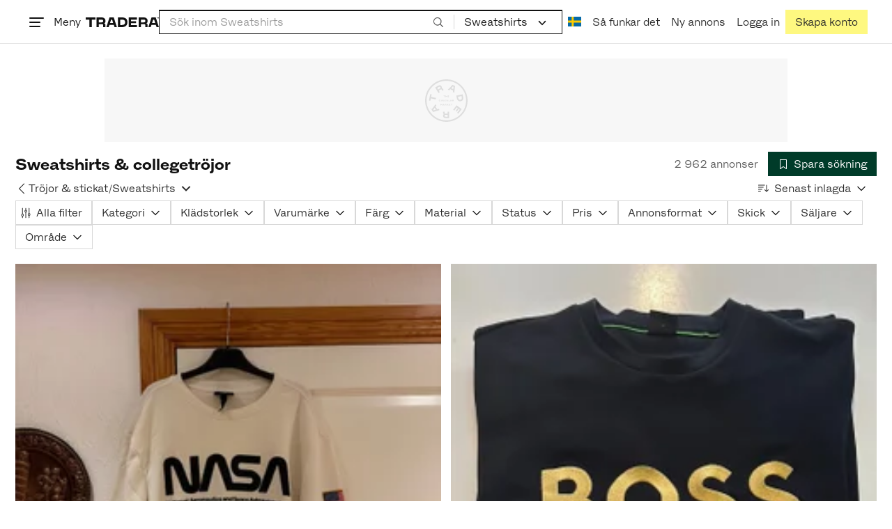

--- FILE ---
content_type: text/html; charset=utf-8
request_url: https://www.tradera.com/category/1000657
body_size: 58174
content:
<!DOCTYPE html><html lang="sv" data-sentry-element="Html" data-sentry-component="TraderaDocument" data-sentry-source-file="_document.tsx"><head data-sentry-element="CustomHead" data-sentry-source-file="_document.tsx"><meta charSet="utf-8" data-next-head=""/><meta name="viewport" content="width=device-width, initial-scale=1" data-next-head=""/><title data-next-head="">Sweatshirts &amp; collegetröjor | Köp &amp; sälj second hand på Tradera</title><link rel="canonical" href="https://www.tradera.com/category/1000657" data-next-head=""/><link rel="next" href="/category/1000657?paging=2" data-next-head=""/><link rel="alternate" href="https://www.tradera.com/category/1000657" hrefLang="sv-SE" data-next-head=""/><link rel="alternate" href="https://www.tradera.com/en/category/1000657" hrefLang="en-US" data-next-head=""/><link rel="alternate" href="https://www.tradera.com/da/category/1000657" hrefLang="da-DK" data-next-head=""/><link rel="alternate" href="https://www.tradera.com/de/category/1000657" hrefLang="de-DE" data-next-head=""/><link rel="alternate" href="https://www.tradera.com/fr/category/1000657" hrefLang="fr-FR" data-next-head=""/><link rel="alternate" href="https://www.tradera.com/nl/category/1000657" hrefLang="nl-NL" data-next-head=""/><link rel="alternate" href="https://www.tradera.com/en/category/1000657" hrefLang="x-default" data-next-head=""/><meta name="description" content="Köp och sälj Sweatshirts &amp; collegetröjor enkelt och hållbart på Tradera. Stort utbud av second hand och oanvända saker på Sveriges största cirkulära marknadsplats" data-next-head=""/><meta property="og:url" content="https://www.tradera.com/category/1000657" data-next-head=""/><meta property="og:title" content="Sweatshirts &amp; collegetröjor | Köp &amp; sälj second hand på Tradera" data-next-head=""/><meta property="og:description" content="Köp och sälj Sweatshirts &amp; collegetröjor enkelt och hållbart på Tradera. Stort utbud av second hand och oanvända saker på Sveriges största cirkulära marknadsplats" data-next-head=""/><meta property="og:image" content="http://static.tradera.net/nextweb/_next/static/images/open-graph-tradera-default.72cbcd71.png" data-next-head=""/><meta property="og:image:secure_url" content="https://static.tradera.net/nextweb/_next/static/images/open-graph-tradera-default.72cbcd71.png" data-next-head=""/><script type="application/ld+json" data-next-head="">{"@context":"https://schema.org","@type":"BreadcrumbList","itemListElement":[{"@type":"ListItem","item":{"@type":"Thing","@id":"https://www.tradera.com/category/16","name":"Kläder"},"position":1},{"@type":"ListItem","item":{"@type":"Thing","@id":"https://www.tradera.com/category/302074","name":"Herrkläder"},"position":2},{"@type":"ListItem","item":{"@type":"Thing","@id":"https://www.tradera.com/category/1622","name":"Tröjor & stickat"},"position":3},{"@type":"ListItem","item":{"@type":"Thing","@id":"https://www.tradera.com/category/1000657","name":"Sweatshirts"},"position":4}]}</script><link rel="preconnect" as="script" href="https://sdk.privacy-center.org/"/><link rel="preconnect" href="//www.googletagmanager.com" crossorigin="anonymous" data-sentry-component="GoogleTagManagerPreconnect" data-sentry-source-file="google-tag-manager.tsx"/><link rel="preconnect" href="//www.google-analytics.com" crossorigin="anonymous"/><link rel="preconnect" href="//img.tradera.net" crossorigin="anonymous"/><link rel="preconnect" href="//lwadm.com" crossorigin="anonymous"/><link rel="dns-prefetch" href="//www.googletagmanager.com" crossorigin="anonymous" data-sentry-component="GoogleTagManagerPrefetch" data-sentry-source-file="google-tag-manager.tsx"/><link rel="dns-prefetch" href="//static.tradera.net" crossorigin="anonymous"/><link rel="dns-prefetch" href="https://sdk.privacy-center.org/" crossorigin="anonymous"/><link rel="dns-prefetch" href="//lwadm.com" crossorigin="anonymous"/><link rel="dns-prefetch" href="//www.google.com" crossorigin="anonymous"/><link rel="dns-prefetch" href="//www.googletagservices.com" crossorigin="anonymous"/><link rel="dns-prefetch" href="//partner.googleadservices.com" crossorigin="anonymous"/><link rel="dns-prefetch" href="//static.criteo.net" crossorigin="anonymous"/><link rel="dns-prefetch" href="//bat.bing.com" crossorigin="anonymous"/><link rel="dns-prefetch" href="//www.google-analytics.com" crossorigin="anonymous"/><link rel="dns-prefetch" href="//www.googleadservices.com" crossorigin="anonymous"/><link rel="dns-prefetch" href="//tpc.googlesyndication.com" crossorigin="anonymous"/><link rel="dns-prefetch" href="//stats.g.doubleclick.net" crossorigin="anonymous"/><link rel="dns-prefetch" href="//www.google.se" crossorigin="anonymous"/><link rel="dns-prefetch" href="//widget.criteo.com" crossorigin="anonymous"/><link rel="dns-prefetch" href="//googleads.g.doubleclick.net" crossorigin="anonymous"/><link rel="dns-prefetch" href="//securepubads.g.doubleclick.net" crossorigin="anonymous"/><link rel="dns-prefetch" href="//img.tradera.net" crossorigin="anonymous"/><link rel="dns-prefetch" href="//dis.eu.criteo.com" crossorigin="anonymous"/><meta name="application-name" content="Tradera" data-sentry-element="meta" data-sentry-source-file="meta-tags.tsx"/><meta property="og:site_name" content="Tradera" data-sentry-element="meta" data-sentry-source-file="meta-tags.tsx"/><meta property="fb:admins" content="100007926946860" data-sentry-element="meta" data-sentry-source-file="meta-tags.tsx"/><meta name="theme-color" content="#fff" data-sentry-element="meta" data-sentry-source-file="meta-tags.tsx"/><meta name="apple-mobile-web-app-status-bar-style" content="default" data-sentry-element="meta" data-sentry-source-file="meta-tags.tsx"/><meta name="apple-itunes-app" content="app-id=427984084, app-argument=trd://category/1000657" data-sentry-element="meta" data-sentry-source-file="meta-tags.tsx"/><link rel="icon" href="https://static.tradera.net/nextweb/_next/static/media/favicon.6fe7e4fa.ico"/><link rel="icon" href="https://static.tradera.net/nextweb/_next/static/media/favicon.6fe7e4fa.ico" type="image/x-icon"/><link rel="apple-touch-icon" sizes="57x57" href="https://static.tradera.net/nextweb/_next/static/media/apple-touch-icon-57x57.361c3265.png"/><link rel="apple-touch-icon" sizes="60x60" href="https://static.tradera.net/nextweb/_next/static/media/apple-touch-icon-60x60.005e9332.png"/><link rel="apple-touch-icon" sizes="72x72" href="https://static.tradera.net/nextweb/_next/static/media/apple-touch-icon-72x72.29cdab54.png"/><link rel="apple-touch-icon" sizes="76x76" href="https://static.tradera.net/nextweb/_next/static/media/apple-touch-icon-76x76.0df6904d.png"/><link rel="apple-touch-icon" sizes="114x114" href="https://static.tradera.net/nextweb/_next/static/media/apple-touch-icon-114x114.6681ec9b.png"/><link rel="apple-touch-icon" sizes="144x144" href="https://static.tradera.net/nextweb/_next/static/media/apple-touch-icon-144x144.49b6797f.png"/><link rel="apple-touch-icon" sizes="120x120" href="https://static.tradera.net/nextweb/_next/static/media/apple-touch-icon-120x120.cde634e0.png"/><link rel="apple-touch-icon" sizes="152x152" href="https://static.tradera.net/nextweb/_next/static/media/apple-touch-icon-152x152.a7873c64.png"/><link rel="apple-touch-icon" sizes="180x180" href="https://static.tradera.net/nextweb/_next/static/media/apple-touch-icon-180x180.e89a3862.png"/><meta name="apple-mobile-web-app-title" content="Tradera" data-sentry-element="meta" data-sentry-source-file="favicons.tsx"/><link rel="icon" type="image/png" href="https://static.tradera.net/nextweb/_next/static/media/favicon-192x192.a328e993.png" sizes="192x192"/><link rel="icon" type="image/png" href="https://static.tradera.net/nextweb/_next/static/media/favicon-96x96.22a79e4f.png" sizes="96x96"/><link rel="icon" type="image/png" href="https://static.tradera.net/nextweb/_next/static/media/favicon-16x16.0da8b5d1.png" sizes="16x16"/><link rel="icon" type="image/png" href="https://static.tradera.net/nextweb/_next/static/media/favicon-32x32.40065f0e.png" sizes="32x32"/><meta name="msapplication-TileImage" content="https://static.tradera.net/nextweb/_next/static/media/ms-icon-144x144.49b6797f.png" data-sentry-element="meta" data-sentry-source-file="favicons.tsx"/><meta name="msapplication-TileColor" content="#2d3741" data-sentry-element="meta" data-sentry-source-file="favicons.tsx"/><script async="" src="https://securepubads.g.doubleclick.net/tag/js/gpt.js" crossorigin="anonymous" data-sentry-component="GooglePublisherTags" data-sentry-source-file="google-publisher-tags.tsx"></script><link data-next-font="size-adjust" rel="preconnect" href="/" crossorigin="anonymous"/><link rel="preload" href="https://static.tradera.net/nextweb/_next/static/css/6755f70f35cc8c32.css" as="style"/><link rel="stylesheet" href="https://static.tradera.net/nextweb/_next/static/css/6755f70f35cc8c32.css" data-n-g=""/><link rel="preload" href="https://static.tradera.net/nextweb/_next/static/css/7609370a5df739e1.css" as="style"/><link rel="stylesheet" href="https://static.tradera.net/nextweb/_next/static/css/7609370a5df739e1.css" data-n-p=""/><link rel="preload" href="https://static.tradera.net/nextweb/_next/static/css/f81a9c7f7d2c5dbd.css" as="style"/><link rel="stylesheet" href="https://static.tradera.net/nextweb/_next/static/css/f81a9c7f7d2c5dbd.css" data-n-p=""/><link rel="preload" href="https://static.tradera.net/nextweb/_next/static/css/7b9086d73c9ea5a4.css" as="style"/><link rel="stylesheet" href="https://static.tradera.net/nextweb/_next/static/css/7b9086d73c9ea5a4.css" data-n-p=""/><noscript data-n-css=""></noscript><meta name="sentry-trace" content="42071a364cdbf0b99f668123e965f475-fabba66aeab80095-0"/><meta name="baggage" content="sentry-environment=production,sentry-release=1.0.5860,sentry-public_key=cf5c8c66d2ca4b3f8e77035271c5028c,sentry-trace_id=42071a364cdbf0b99f668123e965f475,sentry-org_id=67204,sentry-sampled=false,sentry-sample_rand=0.7624423155432751,sentry-sample_rate=0.0005"/></head><body class="site-pagename-Category"><noscript data-sentry-component="GoogleTagManagerBodyScript" data-sentry-source-file="google-tag-manager.tsx"><iframe src="https://www.googletagmanager.com/ns.html?id=GTM-5TMB2D" height="0" width="0" style="display:none;visibility:hidden" title="Google Tag Manager"></iframe></noscript><div id="__next"><div class="site-container" data-sentry-component="BaseLayout" data-sentry-source-file="base-layout.tsx"><noscript data-sentry-component="NoScript" data-sentry-source-file="no-script.tsx">
                    <div class="alert alert-danger text-center mb-0">
                        <strong class="size-london">JavaScript är inaktiverat. Hemsidan kommer ha begränsad funktionalitet.</strong>
                    </div>
                </noscript><div class="sticky-outer-wrapper"><div class="sticky-inner-wrapper" style="position:relative;top:0px;z-index:200"><header class="site-header_header__r2mEf d-hybrid-none" id="site-header"><div class="site-header_content__Juhv2 d-flex flex-wrap gap-1 gap-md-2 py-2 px-2 px-xl-5"><a data-link-type="next-link" class="button_button__bmQqK button_theme__kbDOb button_theme-primary__QrqFX site-header_skipToContent__11Adw" data-sentry-element="Button" data-sentry-source-file="site-header.tsx" href="/category/1000657#site-main">Till innehållet</a><nav aria-label="Huvudmeny" class="navbar z-modal ml-n1 ml-md-0 ml-lg-n1 ml-xl-0"><button class="button_button__bmQqK button_theme__kbDOb button_theme-text__b6_bC hamburger hamburger--squeeze  site-dropdown__hamburger" aria-labelledby="hamburger-button-label" aria-haspopup="true" aria-expanded="false" tabindex="0" data-sentry-element="Button" data-sentry-component="DropDownMenuHamburger" data-sentry-source-file="dropdown-menu-burger.tsx"><span class="hamburger-box" aria-hidden="true"><span class="hamburger-inner"></span></span><span id="hamburger-button-label" class="hamburger-label d-none d-lg-inline-block">Meny</span></button><div class="hidden" data-sentry-component="SeoLinks" data-sentry-source-file="seo-links.tsx"><a href="/category/1612">Accessoarer</a><a href="/category/20">Antikt &amp; Design</a><a href="/category/1611">Barnartiklar</a><a href="/category/33">Barnkläder &amp; Barnskor</a><a href="/category/302571">Barnleksaker</a><a href="/category/34">Biljetter &amp; Resor</a><a href="/category/32">Bygg &amp; Verktyg</a><a href="/category/11">Böcker &amp; Tidningar</a><a href="/category/12">Datorer &amp; Tillbehör</a><a href="/category/13">DVD &amp; Videofilmer</a><a href="/category/10">Fordon</a><a href="/category/14">Foto, Kameror &amp; Optik</a><a href="/category/15">Frimärken</a><a href="/category/36">Handgjort &amp; Konsthantverk</a><a href="/category/31">Hem &amp; Hushåll</a><a href="/category/17">Hemelektronik</a><a href="/category/18">Hobby</a><a href="/category/19">Klockor</a><a href="/category/16">Kläder</a><a href="/category/23">Konst</a><a href="/category/21">Musik</a><a href="/category/22">Mynt &amp; Sedlar</a><a href="/category/29">Samlarsaker</a><a href="/category/1623">Skor</a><a href="/category/340736">Skönhet</a><a href="/category/24">Smycken &amp; Ädelstenar</a><a href="/category/25">Sport &amp; Fritid</a><a href="/category/26">Telefoni, Tablets &amp; Wearables</a><a href="/category/1605">Trädgård &amp; Växter</a><a href="/category/30">TV-spel &amp; Datorspel</a><a href="/category/27">Vykort &amp; Bilder</a><a href="/category/28">Övrigt</a><a href="/inspiration">Inspiration</a></div></nav><div class="site-header_logo__tBmDA d-flex" id="slim-header__logo"><a data-link-type="next-link" class="d-flex align-items-center" aria-label="Startsidan" data-sentry-element="ALink" data-sentry-source-file="site-header.tsx" href="/"><svg viewBox="0 0 1401 1401" xmlns="http://www.w3.org/2000/svg" aria-hidden="true" class="site-header_app__nI3kG z-modal" data-sentry-element="TraderaAppLogo" data-sentry-source-file="site-header.tsx"><path d="M700 50A646 646 0 0050 701c0 173 68 337 191 459a646 646 0 00919 0 646 646 0 00191-459c0-174-68-338-191-460A646 646 0 00700 50zm1 1351c-188 0-364-73-496-205A696 696 0 010 701c0-188 73-364 205-496A696 696 0 01701 0c187 0 363 73 495 205a696 696 0 01205 496c0 187-73 363-205 495a696 696 0 01-495 205z"></path><path d="M379 979l-79 24-13-19 49-66 43 61zm-98 85l231-70-32-45-52 15-62-87 32-43-32-46-144 193 59 83zm466 131h-65c-27 0-41-10-41-33 0-21 13-32 41-32h65v65zm-161-33c0 48 32 84 96 84h120v-229h-55v67h-87c-11 0-17-5-17-12v-55h-54v56c0 15 12 27 28 29a70 70 0 00-31 60zm425-347L889 973l41 31 89-115 33 25-75 97 38 29 75-97 28 23-89 114 41 31 122-157-181-139m48-202l-8-39 124-26 9 40c11 53-4 81-46 90-43 8-68-12-79-65zm175-34l-19-94-225 45 19 93c18 85 72 122 141 108 74-15 102-66 84-152zM849 312l56-60 22 10-10 81-68-31zm43-123L727 364l51 24 37-39 96 45-6 54 50 23 28-239-91-43zM410 298l57-34c24-14 41-13 53 7 10 18 6 35-19 49l-57 34-34-56zm158-55c-24-41-71-56-127-23l-104 62 117 196 48-28-35-57 77-45c9-6 17-5 20 2l29 47 47-28-29-48c-8-13-24-17-39-11 10-22 9-46-4-67zM192 721l19-89 175 37 11-54-175-37 19-89-50-11-50 232 51 11m35 221l-4-5-17 12-5-8-5 4 14 20 5-3-6-8 18-12m-45-17l13-2-6 11 5 8 22-16-3-4-18 12 8-14-3-4-15 3h-1l18-12-3-5-22 15 5 8"></path></svg><svg viewBox="0 0 142 19" xmlns="http://www.w3.org/2000/svg" aria-hidden="true" class="site-header_normal__CtWs3 z-modal" data-sentry-element="TraderaLogo" data-sentry-source-file="site-header.tsx"><title>Tradera</title><path d="M30.6 0c5.2 0 7.8 3 7.8 7 0 2.1-.9 3.8-2.5 5 1.3.2 2.3 1.1 2.3 2.4V19h-4.4v-4.6c0-.6-.5-1-1.3-1H25.3V19h-4.4V0zm81.8 0c5.2 0 7.8 3 7.8 7 0 2.1-.9 3.8-2.5 5 1.3.2 2.3 1.1 2.3 2.4V19h-4.4v-4.6c0-.6-.5-1-1.3-1H107.1V19h-4.4V0zM18.9 0v4.3h-7.2V19H7.2V4.3H0V0zm80.6 0v4.3H87.8v3h9.8v4h-9.8v3.5h11.7V19H83.4V0zM70.2 0c7.1 0 10.7 3.1 10.7 9.4 0 5.9-3.8 9.6-10.8 9.6h-7.6V0zm65.7 0l6.1 19h-4.5l-1.4-4.3h-8.6l-1.4 4.3h-4.5l6.1-19zM54.4 0l6.1 19H56l-1.4-4.3H46L44.6 19h-4.5l6.1-19zm15.7 4.3h-3.2v10.5h3.2c4.4 0 6.4-1.6 6.4-5.3 0-3.6-2-5.2-6.4-5.2zm62.7 0h-1.9l-2.1 6.5h6zm-81.6 0h-1.9l-2.1 6.5h6zm-20.6 0h-5.3v5.4h5.3c2.3 0 3.3-1 3.3-2.7 0-2-1.1-2.7-3.3-2.7zm81.8 0h-5.3v5.4h5.3c2.3 0 3.3-1 3.3-2.7 0-2-1.1-2.7-3.3-2.7zm28-4.3l.4 1 .4-1h.7v2.2h-.5V.5l-.4 1.1h-.4l-.5-1.2v1.7h-.4V0zm-1 0v.4h-.7v1.7h-.5V.4h-.7V0z"></path></svg></a></div><div class="mt-1 mt-md-0 justify-content-center w-100 site-header_search___d1bo d-flex" id="slim-header__search"><form action="/search" method="GET" autoComplete="off" class="row no-gutters search-input_searchInputForm__tMSnK search-input_searchInputFormBorder__HfSlS" role="search" data-sentry-component="SearchInput" data-sentry-source-file="search-input.tsx"><div class="col h-100"><input aria-label="Sök efter saker, säljare eller en kategori." type="text" role="combobox" aria-controls="search-input-suggestions" aria-autocomplete="list" aria-expanded="false" class="form-control focus-visible search-input_searchInputField__8sm1Z search-input_formControl__V8nci" data-search-field="true" data-testid="search-input" name="q" placeholder="Sök inom Sweatshirts" maxLength="98" value=""/><div class="position-relative"></div><fieldset class="search-input_searchInputFormButtons__Ub1je"><button class="button_button__bmQqK button_theme__kbDOb button_theme-unbutton__ZqdIo button_fluid__CPEZu h-100 px-2 focus-visible-inner text-gray-600" aria-label="Sök" title="Sök" type="submit"><svg viewBox="0 0 16 16" xmlns="http://www.w3.org/2000/svg" class="icon"><path clip-rule="evenodd" d="M3.4 3.5c-1.8 1.8-1.8 4.8 0 6.6s4.8 1.8 6.6 0 1.8-4.8 0-6.6a4.53 4.53 0 00-6.6 0zm-.7 7.4C.4 8.6.4 5 2.7 2.7s5.9-2.3 8.2 0c2.1 2.1 2.3 5.5.4 7.8l3.6 3.6c.2.2.2.6 0 .8s-.6.2-.8 0l-3.6-3.6a5.94 5.94 0 01-7.8-.4z" fill-rule="evenodd"></path></svg></button></fieldset></div><div class="d-none d-md-flex col-md-auto"><div class="position-relative"><button class="button_button__bmQqK button_theme__kbDOb button_theme-unbutton__ZqdIo search-input_categoryLabel__RGo8l unbutton bg-white position-relative text-styled d-flex align-items-center h-100 cursor-pointer focus-visible-inner " type="button" aria-labelledby="filterByCategoryLabel selectedCategoryName" data-sentry-element="DropdownMenuTrigger" data-sentry-source-file="search-category.tsx" aria-haspopup="menu" aria-expanded="false" data-state="closed"><span class="search-input_categoryName__icD0a px-2 font-hansen text-dark"><span id="filterByCategoryLabel" class="sr-only">Filtrera efter kategori</span><span id="selectedCategoryName" class="mr-1">Sweatshirts</span><span class="px-1"><svg viewBox="0 0 16 16" xmlns="http://www.w3.org/2000/svg" class="icon icon-xs align-middle" data-sentry-element="ArrowDownIcon" data-sentry-component="DropdownIcon" data-sentry-source-file="dropdown-menu.tsx"><path d="M8 9.2l4.9-5 1.4 1.4L8 12 1.7 5.6l1.4-1.4z"></path></svg></span></span></button></div><input type="hidden" name="categoryId" value="1000657"/></div></form></div><nav aria-label="Kontomeny" data-orientation="horizontal" dir="ltr" class="menu_root__E_THG ml-auto" data-sentry-element="NavigationMenu.Root" data-sentry-component="Root" data-sentry-source-file="menu.tsx"><div style="position:relative"><ul data-orientation="horizontal" class="plain-list d-flex gap-1 gap-lg-2" data-sentry-element="NavigationMenu.List" data-sentry-component="List" data-sentry-source-file="menu.tsx" dir="ltr"><li class="site-header_menuOption__gHvzT d-none d-lg-flex" data-sentry-element="NavigationMenu.Item" data-sentry-component="Item" data-sentry-source-file="menu.tsx"><button class="button_button__bmQqK button_theme__kbDOb button_theme-text__b6_bC button_branded-text__anUaZ site-header_button__Eo_4o" aria-label="Nuvarande språk är Svenska" data-sentry-element="Button" data-sentry-source-file="localization-link.tsx" id="radix-:R68jd7f6:-trigger-radix-:R1u8jd7f6:" data-state="closed" aria-expanded="false" aria-controls="radix-:R68jd7f6:-content-radix-:R1u8jd7f6:" data-sentry-component="Trigger" data-radix-collection-item=""><span data-testid="localization-link" class="site-header_linkText__Hzw5_"><img src="https://static.tradera.net/nextweb/_next/static/images/se.5a79810b.svg" alt="Flag of SE" class="site-header_flag__QZX_z" data-sentry-component="Flag" data-sentry-source-file="flag.tsx"/></span></button></li><li class="site-header_menuOption__gHvzT d-none d-md-flex" data-sentry-element="NavigationMenu.Item" data-sentry-component="Item" data-sentry-source-file="menu.tsx"><a data-link-type="next-link" class="button_button__bmQqK button_theme__kbDOb button_theme-text__b6_bC site-header_button__Eo_4o" data-sentry-element="Button" data-sentry-source-file="how-tradera-works.tsx" id="radix-:R68jd7f6:-trigger-radix-:R2u8jd7f6:" data-state="closed" aria-expanded="false" aria-controls="radix-:R68jd7f6:-content-radix-:R2u8jd7f6:" data-sentry-component="Trigger" data-radix-collection-item="" href="/how-to-buy"><span class="site-header_linkText__Hzw5_">Så funkar det</span></a></li><li class="site-header_menuOption__gHvzT z-modal d-none d-xl-flex"><a href="/selling/new" class="button_button__bmQqK button_theme__kbDOb button_theme-text__b6_bC site-header_button__Eo_4o" aria-label="Ny annons" title="Ny annons" data-sentry-element="Button" data-sentry-component="NewListingLink" data-sentry-source-file="new-listing-link.tsx" data-link-type="a-link"><span class="site-header_linkText__Hzw5_">Ny annons</span></a></li><li class="site-header_menuOption__gHvzT z-header"><button class="button_button__bmQqK button_theme__kbDOb button_theme-text__b6_bC z-modal site-header_button__Eo_4o" aria-haspopup="true" aria-expanded="false" id="profile-button" data-sentry-element="Button" data-sentry-component="ProfileLink" data-sentry-source-file="profile-link.tsx"><div class="d-flex gap-1"><span class="site-header_linkText__Hzw5_">Logga in</span></div></button></li><li class="site-header_menuOption__gHvzT z-header d-none d-sm-flex align-items-end"><a href="/register" class="button_button__bmQqK button_theme__kbDOb button_theme-highlight__2p_cZ" data-sentry-element="Button" data-sentry-component="SignUpLink" data-sentry-source-file="sign-up-link.tsx" data-link-type="a-link"><span class="site-header_linkText__Hzw5_">Skapa konto</span></a></li></ul></div></nav></div></header><div class="loader-line_line__vRd0T" data-sentry-component="LoaderLine" data-sentry-source-file="loader-line.tsx"></div></div></div><div class="Toastify"></div><div id="measure-100vh" style="height:100vh;position:absolute"></div><div class="site-main" id="site-main" tabindex="-1"><div class="pt-2" data-sentry-component="LayoutA" data-sentry-source-file="index.tsx"><div class="site-width_wrapper__WuUV8 px-2 px-md-3 px-lg-2 px-xl-1" data-sentry-component="SiteWidth" data-sentry-source-file="site-width.tsx"><div class="position-relative"><div class="sticky-outer-wrapper"><div class="sticky-inner-wrapper" style="position:relative;top:0px;z-index:2"><div class="d-flex justify-content-center bg-white mb-2 mt-n2"><div aria-hidden="true" data-label-text="Annons" style="min-width:1250px;min-height:120px" class="gpt-ad_gptAdWrapper___VwI8 mt-3"><img src="https://static.tradera.net/nextweb/_next/static/images/placeholder_pano0.70bc8e7f.svg" alt="" aria-hidden="true" class="gpt-ad_gptAdPlaceholder__RaE1M"/></div></div></div></div></div><div class="d-flex flex-column gap-2 gap-lg-3" data-sentry-component="SearchResultsHeader" data-sentry-source-file="search-results-header.tsx"><header class="d-flex flex-column gap-2"><div class="d-flex gap-2"><div class="d-flex flex-column flex-1 gap-1 align-self-center w-100"><div class="align-items-baseline d-flex"><h1 class="heading-berlin text-styled mb-0 d-inline-block word-break text-break" data-test-search-result-heading="true">Sweatshirts &amp; collegetröjor</h1></div></div><div class="flex-1 d-flex justify-content-end align-items-center"><p role="status" class="d-inline-block text-styled text-gray-600 mr-2 mb-0 text-nowrap" data-search-results-total-items="true">2 962 annonser</p><div class="tooltip_container tooltip-toggle tooltip-toggle-show position-relative" id="save-search-button" data-sentry-component="SaveSearchButton" data-sentry-source-file="save-search-button.tsx"><div class="position-relative" data-sentry-component="OptionalWrapper" data-sentry-source-file="popover.tsx"><button class="button_button__bmQqK button_theme__kbDOb button_theme-primary__QrqFX button_fluid__CPEZu" data-test-save-search-button="true" data-test-save-search-button-is-saved="false" data-sentry-element="Button" data-sentry-source-file="save-search-button.tsx" data-popover-anchor="true"><span class="d-flex align-items-center w-100 justify-content-center"><span class="d-flex mr-1"><svg viewBox="0 0 16 16" xmlns="http://www.w3.org/2000/svg" class="icon icon-sm"><path clip-rule="evenodd" d="M3.1 1.1c.1 0 .3-.1.4-.1h9c.3 0 .5.2.5.5v13c0 .2-.1.4-.3.4-.2.1-.4.1-.5 0L8 12l-4.2 3h-.5c-.2-.1-.3-.3-.3-.5v-13c0-.1 0-.3.1-.4zM4 2v11.6L7.7 11c.2-.1.4-.1.6 0l3.7 2.6V2z" fill-rule="evenodd"></path></svg></span>Spara sökning</span></button></div></div></div></div><div class="d-flex gap-2"><nav data-test-filter-categories="true" class="position-relative w-100 d-flex flex-wrap align-items-center gap-x-3 gap-y-1" aria-label="Kategorialternativ, nuvarande kategori Sweatshirts" data-sentry-component="FilterCategoriesButtonGroup" data-sentry-source-file="filter-categories-button-group.tsx"><div class="d-flex align-items-center gap-1"><a data-link-type="next-link" class="button_button__bmQqK button_theme__kbDOb button_theme-text__b6_bC button_branded-text__anUaZ px-1 mx-n1" title="Tillbaka till Tröjor &amp; stickat" aria-label="Tillbaka till Tröjor &amp; stickat" href="/category/1622"><span class="d-flex align-items-center w-100 justify-content-center"><span class="d-flex"><svg viewBox="0 0 16 16" xmlns="http://www.w3.org/2000/svg" aria-hidden="true" class="icon"><path clip-rule="evenodd" d="M5.3 8L12 1.3c.2-.2.2-.5 0-.7s-.5-.2-.7 0L3.9 8l7.4 7.4c.2.2.5.2.7 0s.2-.5 0-.7z" fill-rule="evenodd"></path></svg></span></span></a><a data-link-type="next-link" class="button_button__bmQqK button_theme__kbDOb button_theme-text__b6_bC button_branded-text__anUaZ d-inline-flex align-items-center gap-1 px-0 text-nowrap" aria-label="Tillbaka till Tröjor &amp; stickat" href="/category/1622">Tröjor &amp; stickat</a><span class="text-muted" aria-hidden="true">/</span><div class="position-relative"><button class="button_button__bmQqK button_theme__kbDOb button_theme-unbutton__ZqdIo button_branded-text__anUaZ text-left py-1" aria-current="true" data-sentry-element="DropdownMenuPrimitiveTrigger" data-sentry-source-file="dropdown-menu.tsx" data-sentry-component="DropdownMenuTrigger" aria-haspopup="menu" aria-expanded="false" data-state="closed"><span class="d-flex align-items-center w-100"><div class="d-inline-flex align-items-center gap-1">Sweatshirts</div><span class="d-flex justify-content-end ml-1"><svg viewBox="0 0 16 16" xmlns="http://www.w3.org/2000/svg" class="icon icon-sm icon" data-sentry-element="ArrowDownIcon" data-sentry-component="DropdownIcon" data-sentry-source-file="dropdown-button.tsx"><path d="M8 9.2l4.9-5 1.4 1.4L8 12 1.7 5.6l1.4-1.4z"></path></svg></span></span></button></div></div></nav><div class="position-relative"><button class="button_button__bmQqK button_theme__kbDOb button_theme-text__b6_bC button_branded-text__anUaZ text-left text-nowrap align-middle" aria-label="Resultaten sorteras enligt Senast inlagda" data-sentry-element="DropdownMenuPrimitiveTrigger" data-sentry-source-file="dropdown-menu.tsx" data-sentry-component="DropdownMenuTrigger" aria-haspopup="menu" aria-expanded="false" data-state="closed"><span class="d-flex align-items-center w-100"><svg viewBox="0 0 16 11" xmlns="http://www.w3.org/2000/svg" class="icon mr-1"><path fill-rule="evenodd" clip-rule="evenodd" d="M0 .5C0 .22.22 0 .5 0h8.6a.5.5 0 010 1H.5A.5.5 0 010 .5zm0 3c0-.28.22-.5.5-.5h6.68a.5.5 0 010 1H.5a.5.5 0 01-.5-.5zM.5 9a.5.5 0 000 1h2.84a.5.5 0 000-1H.5zM0 6.5c0-.28.22-.5.5-.5h4.76a.5.5 0 010 1H.5a.5.5 0 01-.5-.5zM12.48.41A.49.49 0 0012 0a.49.49 0 00-.48.5v7.99L9.65 6.54l-.67.71 3.05 3.18 3.06-3.18-.68-.7-1.93 2V.4z"></path></svg>Senast inlagda<span class="d-flex justify-content-end ml-1"><svg xmlns="http://www.w3.org/2000/svg" class="icon"><path fill-rule="evenodd" clip-rule="evenodd" d="M2.65 5.15a.5.5 0 01.7 0L8 9.79l4.65-4.64a.5.5 0 01.7.7l-5 5a.5.5 0 01-.7 0l-5-5a.5.5 0 010-.7z"></path><path fill-rule="evenodd" clip-rule="evenodd" d="M12.54 5.04a.65.65 0 01.92.92l-5 5a.65.65 0 01-.92 0l-5-5a.65.65 0 11.92-.92L8 9.58l4.54-4.54z"></path></svg></span></span></button></div></div></header><div data-sentry-component="FilterSection" data-sentry-source-file="filter-section.tsx"><div style="height:0;display:none"></div><div class="d-flex flex-column gap-2"><div class="filter-section_innerWrapper__oYg_5"><div class="d-flex flex-md-wrap gap-1 search-filter_wrapper__Cf7ZF" data-sentry-component="SearchFilter" data-sentry-source-file="search-filter.tsx"><button class="button_button__bmQqK button_theme__kbDOb button_theme-tag__fQvyc undefined button_branded-text__anUaZ button_size-xs__bTkuc" aria-haspopup="dialog" aria-expanded="false" data-sentry-element="Button" data-sentry-source-file="search-filter.tsx"><span class="d-flex align-items-center w-100 justify-content-center"><span class="d-flex mr-1"><svg viewBox="0 0 14 17" xmlns="http://www.w3.org/2000/svg" class="icon icon-sm"><path fill-rule="evenodd" clip-rule="evenodd" d="M2 .75c.28 0 .5.22.5.5v9h-1v-9c0-.28.22-.5.5-.5zm5 0c.28 0 .5.22.5.5v3h-1v-3c0-.28.22-.5.5-.5zm5 0c.28 0 .5.22.5.5v8h-1v-8c0-.28.22-.5.5-.5zm-5.5 15v-8.5h1v8.5a.5.5 0 11-1 0zm5 0v-3.5h1v3.5a.5.5 0 11-1 0zm-10 0v-2.5h1v2.5a.5.5 0 11-1 0z"></path><path fill-rule="evenodd" clip-rule="evenodd" d="M3 11.75a1 1 0 10-2 0 1 1 0 002 0zm1 0a2 2 0 10-4 0 2 2 0 004 0zm4-6a1 1 0 10-2 0 1 1 0 002 0zm1 0a2 2 0 10-4 0 2 2 0 004 0zm4 5a1 1 0 10-2 0 1 1 0 002 0zm1 0a2 2 0 10-4 0 2 2 0 004 0z"></path></svg></span><span class="visually-hidden-mobile">Alla filter</span><span class="d-flex justify-content-end ml-1"></span></span></button><div class="position-relative"><button class="button_button__bmQqK button_theme__kbDOb button_theme-dropdown__WKgWx text-left" data-sentry-element="DropdownMenuPrimitiveTrigger" data-sentry-source-file="dropdown-menu.tsx" data-sentry-component="DropdownMenuTrigger" aria-haspopup="menu" aria-expanded="false" data-state="closed"><span class="d-flex align-items-center w-100">Kategori<span class="d-flex justify-content-end ml-1"><svg xmlns="http://www.w3.org/2000/svg" class="icon"><path fill-rule="evenodd" clip-rule="evenodd" d="M2.65 5.15a.5.5 0 01.7 0L8 9.79l4.65-4.64a.5.5 0 01.7.7l-5 5a.5.5 0 01-.7 0l-5-5a.5.5 0 010-.7z"></path><path fill-rule="evenodd" clip-rule="evenodd" d="M12.54 5.04a.65.65 0 01.92.92l-5 5a.65.65 0 01-.92 0l-5-5a.65.65 0 11.92-.92L8 9.58l4.54-4.54z"></path></svg></span></span></button></div><div class="position-relative"><button class="button_button__bmQqK button_theme__kbDOb button_theme-dropdown__WKgWx text-left text-nowrap align-middle" data-sentry-element="DropdownMenuPrimitiveTrigger" data-sentry-source-file="dropdown-menu.tsx" data-sentry-component="DropdownMenuTrigger" aria-haspopup="menu" aria-expanded="false" data-state="closed"><span class="d-flex align-items-center w-100">Klädstorlek<span class="d-flex justify-content-end ml-1"><svg xmlns="http://www.w3.org/2000/svg" class="icon"><path fill-rule="evenodd" clip-rule="evenodd" d="M2.65 5.15a.5.5 0 01.7 0L8 9.79l4.65-4.64a.5.5 0 01.7.7l-5 5a.5.5 0 01-.7 0l-5-5a.5.5 0 010-.7z"></path><path fill-rule="evenodd" clip-rule="evenodd" d="M12.54 5.04a.65.65 0 01.92.92l-5 5a.65.65 0 01-.92 0l-5-5a.65.65 0 11.92-.92L8 9.58l4.54-4.54z"></path></svg></span></span></button></div><div class="position-relative"><button class="button_button__bmQqK button_theme__kbDOb button_theme-dropdown__WKgWx text-left text-nowrap align-middle" data-sentry-element="DropdownMenuPrimitiveTrigger" data-sentry-source-file="dropdown-menu.tsx" data-sentry-component="DropdownMenuTrigger" aria-haspopup="menu" aria-expanded="false" data-state="closed"><span class="d-flex align-items-center w-100">Varumärke<span class="d-flex justify-content-end ml-1"><svg xmlns="http://www.w3.org/2000/svg" class="icon"><path fill-rule="evenodd" clip-rule="evenodd" d="M2.65 5.15a.5.5 0 01.7 0L8 9.79l4.65-4.64a.5.5 0 01.7.7l-5 5a.5.5 0 01-.7 0l-5-5a.5.5 0 010-.7z"></path><path fill-rule="evenodd" clip-rule="evenodd" d="M12.54 5.04a.65.65 0 01.92.92l-5 5a.65.65 0 01-.92 0l-5-5a.65.65 0 11.92-.92L8 9.58l4.54-4.54z"></path></svg></span></span></button></div><div class="position-relative"><button class="button_button__bmQqK button_theme__kbDOb button_theme-dropdown__WKgWx text-left text-nowrap align-middle" data-sentry-element="DropdownMenuPrimitiveTrigger" data-sentry-source-file="dropdown-menu.tsx" data-sentry-component="DropdownMenuTrigger" aria-haspopup="menu" aria-expanded="false" data-state="closed"><span class="d-flex align-items-center w-100">Färg<span class="d-flex justify-content-end ml-1"><svg xmlns="http://www.w3.org/2000/svg" class="icon"><path fill-rule="evenodd" clip-rule="evenodd" d="M2.65 5.15a.5.5 0 01.7 0L8 9.79l4.65-4.64a.5.5 0 01.7.7l-5 5a.5.5 0 01-.7 0l-5-5a.5.5 0 010-.7z"></path><path fill-rule="evenodd" clip-rule="evenodd" d="M12.54 5.04a.65.65 0 01.92.92l-5 5a.65.65 0 01-.92 0l-5-5a.65.65 0 11.92-.92L8 9.58l4.54-4.54z"></path></svg></span></span></button></div><div class="position-relative"><button class="button_button__bmQqK button_theme__kbDOb button_theme-dropdown__WKgWx text-left text-nowrap align-middle" data-sentry-element="DropdownMenuPrimitiveTrigger" data-sentry-source-file="dropdown-menu.tsx" data-sentry-component="DropdownMenuTrigger" aria-haspopup="menu" aria-expanded="false" data-state="closed"><span class="d-flex align-items-center w-100">Material<span class="d-flex justify-content-end ml-1"><svg xmlns="http://www.w3.org/2000/svg" class="icon"><path fill-rule="evenodd" clip-rule="evenodd" d="M2.65 5.15a.5.5 0 01.7 0L8 9.79l4.65-4.64a.5.5 0 01.7.7l-5 5a.5.5 0 01-.7 0l-5-5a.5.5 0 010-.7z"></path><path fill-rule="evenodd" clip-rule="evenodd" d="M12.54 5.04a.65.65 0 01.92.92l-5 5a.65.65 0 01-.92 0l-5-5a.65.65 0 11.92-.92L8 9.58l4.54-4.54z"></path></svg></span></span></button></div><div class="position-relative"><button class="button_button__bmQqK button_theme__kbDOb button_theme-dropdown__WKgWx text-left text-nowrap align-middle" data-sentry-element="DropdownMenuPrimitiveTrigger" data-sentry-source-file="dropdown-menu.tsx" data-sentry-component="DropdownMenuTrigger" aria-haspopup="menu" aria-expanded="false" data-state="closed"><span class="d-flex align-items-center w-100">Status<span class="d-flex justify-content-end ml-1"><svg xmlns="http://www.w3.org/2000/svg" class="icon"><path fill-rule="evenodd" clip-rule="evenodd" d="M2.65 5.15a.5.5 0 01.7 0L8 9.79l4.65-4.64a.5.5 0 01.7.7l-5 5a.5.5 0 01-.7 0l-5-5a.5.5 0 010-.7z"></path><path fill-rule="evenodd" clip-rule="evenodd" d="M12.54 5.04a.65.65 0 01.92.92l-5 5a.65.65 0 01-.92 0l-5-5a.65.65 0 11.92-.92L8 9.58l4.54-4.54z"></path></svg></span></span></button></div><div class="position-relative"><button class="button_button__bmQqK button_theme__kbDOb button_theme-dropdown__WKgWx text-left text-nowrap" data-sentry-element="DropdownMenuPrimitiveTrigger" data-sentry-source-file="dropdown-menu.tsx" data-sentry-component="DropdownMenuTrigger" aria-haspopup="menu" aria-expanded="false" data-state="closed"><span class="d-flex align-items-center w-100">Pris<span class="d-flex justify-content-end ml-1"><svg xmlns="http://www.w3.org/2000/svg" class="icon"><path fill-rule="evenodd" clip-rule="evenodd" d="M2.65 5.15a.5.5 0 01.7 0L8 9.79l4.65-4.64a.5.5 0 01.7.7l-5 5a.5.5 0 01-.7 0l-5-5a.5.5 0 010-.7z"></path><path fill-rule="evenodd" clip-rule="evenodd" d="M12.54 5.04a.65.65 0 01.92.92l-5 5a.65.65 0 01-.92 0l-5-5a.65.65 0 11.92-.92L8 9.58l4.54-4.54z"></path></svg></span></span></button></div><div class="position-relative"><button class="button_button__bmQqK button_theme__kbDOb button_theme-dropdown__WKgWx text-left text-nowrap align-middle" data-sentry-element="DropdownMenuPrimitiveTrigger" data-sentry-source-file="dropdown-menu.tsx" data-sentry-component="DropdownMenuTrigger" aria-haspopup="menu" aria-expanded="false" data-state="closed"><span class="d-flex align-items-center w-100">Annons­format<span class="d-flex justify-content-end ml-1"><svg xmlns="http://www.w3.org/2000/svg" class="icon"><path fill-rule="evenodd" clip-rule="evenodd" d="M2.65 5.15a.5.5 0 01.7 0L8 9.79l4.65-4.64a.5.5 0 01.7.7l-5 5a.5.5 0 01-.7 0l-5-5a.5.5 0 010-.7z"></path><path fill-rule="evenodd" clip-rule="evenodd" d="M12.54 5.04a.65.65 0 01.92.92l-5 5a.65.65 0 01-.92 0l-5-5a.65.65 0 11.92-.92L8 9.58l4.54-4.54z"></path></svg></span></span></button></div><div class="position-relative"><button class="button_button__bmQqK button_theme__kbDOb button_theme-dropdown__WKgWx text-left text-nowrap align-middle" data-sentry-element="DropdownMenuPrimitiveTrigger" data-sentry-source-file="dropdown-menu.tsx" data-sentry-component="DropdownMenuTrigger" aria-haspopup="menu" aria-expanded="false" data-state="closed"><span class="d-flex align-items-center w-100">Skick<span class="d-flex justify-content-end ml-1"><svg xmlns="http://www.w3.org/2000/svg" class="icon"><path fill-rule="evenodd" clip-rule="evenodd" d="M2.65 5.15a.5.5 0 01.7 0L8 9.79l4.65-4.64a.5.5 0 01.7.7l-5 5a.5.5 0 01-.7 0l-5-5a.5.5 0 010-.7z"></path><path fill-rule="evenodd" clip-rule="evenodd" d="M12.54 5.04a.65.65 0 01.92.92l-5 5a.65.65 0 01-.92 0l-5-5a.65.65 0 11.92-.92L8 9.58l4.54-4.54z"></path></svg></span></span></button></div><div class="position-relative"><button class="button_button__bmQqK button_theme__kbDOb button_theme-dropdown__WKgWx text-left text-nowrap align-middle" data-sentry-element="DropdownMenuPrimitiveTrigger" data-sentry-source-file="dropdown-menu.tsx" data-sentry-component="DropdownMenuTrigger" aria-haspopup="menu" aria-expanded="false" data-state="closed"><span class="d-flex align-items-center w-100">Säljare<span class="d-flex justify-content-end ml-1"><svg xmlns="http://www.w3.org/2000/svg" class="icon"><path fill-rule="evenodd" clip-rule="evenodd" d="M2.65 5.15a.5.5 0 01.7 0L8 9.79l4.65-4.64a.5.5 0 01.7.7l-5 5a.5.5 0 01-.7 0l-5-5a.5.5 0 010-.7z"></path><path fill-rule="evenodd" clip-rule="evenodd" d="M12.54 5.04a.65.65 0 01.92.92l-5 5a.65.65 0 01-.92 0l-5-5a.65.65 0 11.92-.92L8 9.58l4.54-4.54z"></path></svg></span></span></button></div><div class="position-relative"><button class="button_button__bmQqK button_theme__kbDOb button_theme-dropdown__WKgWx text-left text-nowrap" data-sentry-element="DropdownMenuPrimitiveTrigger" data-sentry-source-file="dropdown-menu.tsx" data-sentry-component="DropdownMenuTrigger" aria-haspopup="menu" aria-expanded="false" data-state="closed"><span class="d-flex align-items-center w-100">Område<span class="d-flex justify-content-end ml-1"><svg xmlns="http://www.w3.org/2000/svg" class="icon"><path fill-rule="evenodd" clip-rule="evenodd" d="M2.65 5.15a.5.5 0 01.7 0L8 9.79l4.65-4.64a.5.5 0 01.7.7l-5 5a.5.5 0 01-.7 0l-5-5a.5.5 0 010-.7z"></path><path fill-rule="evenodd" clip-rule="evenodd" d="M12.54 5.04a.65.65 0 01.92.92l-5 5a.65.65 0 01-.92 0l-5-5a.65.65 0 11.92-.92L8 9.58l4.54-4.54z"></path></svg></span></span></button></div></div></div><div class="filter-section_innerWrapper__oYg_5"></div></div></div></div><div id="srp-top-ad-anchor"></div></div><div class="site-width_wrapper__WuUV8 px-2 px-md-3 px-lg-2 px-xl-1" data-sentry-element="SiteWidth" data-sentry-source-file="site-width.tsx" data-sentry-component="SiteWidth"><div class="pt-md-3"><div class="d-lg-flex"><main class="layout_main__pTw3S"><div class="site-width_wrapper__WuUV8" data-sentry-component="SiteWidth" data-sentry-source-file="site-width.tsx"><div class="@container" data-sentry-component="ItemCardGrid" data-sentry-source-file="item-card-grid.tsx"><div data-search-results-items="" data-sentry-element="ItemCardGrid" data-sentry-source-file="search-results.tsx" class="px-sm-0 px-md-0 pb-4 search-results item-card-grid_grid__oa_st item-card-grid_cards-md__Lj4X_ gap-y-6 item-card-grid_denseGrid__1fPYR"><div class="" data-sentry-component="ItemCardGridItem" data-sentry-source-file="item-card-grid.tsx"><div id="item-card-712779715" data-item-loaded="false" data-item-type="Auction" class="item-card_itemCard__XpJ3C" data-sentry-element="CommonItemCard" data-sentry-component="CommonItemCard" data-sentry-source-file="common-item-card.tsx"><div class="item-card_innerWrapper__uWlCW"><div class="position-relative item-card_itemCardImageWrapper__SzJ5x"><a data-link-type="next-link" title="H&amp;M vit sweatshirt, storlek L" aria-label="H&amp;M vit sweatshirt, storlek L" aria-describedby="item-card-712779715-price item-card-712779715-time item-card-712779715-badge" data-focus-card="true" data-sentry-element="Component" data-sentry-source-file="lazy-image-loader.tsx" data-sentry-component="ImageLoader" class="item-card-image_wrapper__kNhXt loading-shimmer item-card-image" href="/item/1000657/712779715/h-m-vit-sweatshirt-storlek-l"><picture><source type="image/webp" srcSet="https://img.tradera.net/250-square/481/630717481_b1fbcb93-b209-4698-99be-9de736589edc.jpg 1x, https://img.tradera.net/500-square/481/630717481_b1fbcb93-b209-4698-99be-9de736589edc.jpg 2x, https://img.tradera.net/750-square/481/630717481_b1fbcb93-b209-4698-99be-9de736589edc.jpg 3x"/><img loading="lazy" src="https://img.tradera.net/small-square/481/630717481_b1fbcb93-b209-4698-99be-9de736589edc.jpg" alt="" class="item-card-image_fill-aspect-ratio__fgi0B item-card-image_primary-image__i8LZ_" data-sentry-component="LazyImageLoader" data-sentry-source-file="image-lazy-load.tsx"/></picture></a><div class="item-card_bottomBadges__s5rEK" id="item-card-712779715-badge"><span class="sr-only">Badge på objektet:</span><span class="badge badge-branded font-weight-bold mr-1" data-sentry-component="NewTodayBadge" data-sentry-source-file="new-today-badge.tsx">Ny</span></div></div><div class="item-card_buttons__Tg5Tz d-flex flex-column align-items-center gap-1"></div><div class="mt-1 item-card_title__okrrK"><div><div role="group" aria-label="Filtrera sökning efter artikelattribut" class="d-flex flex-row flex-wrap size-oslo text-gray-600 attribute-buttons-list_attributeList__zb_b6" data-sentry-component="AttributeButtonsList" data-sentry-source-file="attribute-buttons-list.tsx"><button class="button_button__bmQqK button_theme__kbDOb button_theme-link__y9e_l button_linkReverted__IwTuC text-left font-weight-normal attribute-buttons-list_attribute__ssoUD" aria-label="Lägg till Klädstorlek: L i sökningen." title="Lägg till Klädstorlek: L i sökningen.">L</button><span class="attribute-buttons-list_divider__VshWd">|</span><button class="button_button__bmQqK button_theme__kbDOb button_theme-link__y9e_l button_linkReverted__IwTuC text-left font-weight-normal attribute-buttons-list_attribute__ssoUD" aria-label="Lägg till Varumärke: H&amp;M i sökningen." title="Lägg till Varumärke: H&amp;M i sökningen.">H&amp;M</button></div></div><a data-link-type="next-link" class="button_button__bmQqK button_theme__kbDOb button_theme-link__y9e_l button_linkReverted__IwTuC text-left item-card_textTruncateOneLine__eiRDs text-inter-light" tabindex="-1" href="/item/1000657/712779715/h-m-vit-sweatshirt-storlek-l">H&amp;M vit sweatshirt, storlek L</a></div><div class="position-relative item-card_itemCardDetails__VYIln"><span id="item-card-712779715-time" class="ml-auto text-nowrap size-oslo text-gray-600" aria-live="off" data-sentry-component="EndTimeLabelWithCountDown" data-sentry-source-file="end-time-label.tsx"><span class="sr-only">Sluttid</span><span aria-hidden="false" class="text-nowrap ">28 jan 00:19</span><span class="sr-only">. </span></span><div class="d-flex gap-x-1 gap-y-0 flex-wrap align-items-start justify-content-between" id="item-card-712779715-price" data-sentry-element="Space" data-sentry-component="CommonItemCardPriceSection" data-sentry-source-file="common-item-card.tsx"><div class="d-flex gap-x-1 gap-y-0 flex-wrap align-items-center" data-sentry-element="Space" data-sentry-source-file="common-item-card.tsx"><span class="sr-only">Pris:</span><span><span class="text-nowrap font-weight-bold font-hansen pr-1" data-testid="price" data-sentry-element="Component" data-sentry-component="PriceLabel" data-sentry-source-file="price-label.tsx">70 kr<span class="sr-only">,</span></span><span class="size-oslo item-card_priceDetails__TzN1U"><span class="text-nowrap" data-testid="bids-label" data-sentry-element="Component" data-sentry-component="BidsLabel" data-sentry-source-file="bids-label.tsx">Utropspris</span><span class="sr-only">.</span></span></span></div></div></div></div></div></div><div class="" data-sentry-component="ItemCardGridItem" data-sentry-source-file="item-card-grid.tsx"><div id="item-card-712778353" data-item-loaded="false" data-item-type="AuctionBin" class="item-card_itemCard__XpJ3C" data-sentry-element="CommonItemCard" data-sentry-component="CommonItemCard" data-sentry-source-file="common-item-card.tsx"><div class="item-card_innerWrapper__uWlCW"><div class="position-relative item-card_itemCardImageWrapper__SzJ5x"><a data-link-type="next-link" title="HUGO BOSS Sweatshirt – Svart – Guldbroderad LOGGA – Strl M – Mycket fint skick" aria-label="HUGO BOSS Sweatshirt – Svart – Guldbroderad LOGGA – Strl M – Mycket fint skick" aria-describedby="item-card-712778353-price item-card-712778353-time item-card-712778353-badge" data-focus-card="true" data-sentry-element="Component" data-sentry-source-file="lazy-image-loader.tsx" data-sentry-component="ImageLoader" class="item-card-image_wrapper__kNhXt loading-shimmer item-card-image" href="/item/1000657/712778353/hugo-boss-sweatshirt-svart-guldbroderad-logga-strl-m-mycket-fint-skick"><picture><source type="image/webp" srcSet="https://img.tradera.net/250-square/372/630716372_80a09737-5dbb-45e7-8324-ca10bfd5c863.jpg 1x, https://img.tradera.net/500-square/372/630716372_80a09737-5dbb-45e7-8324-ca10bfd5c863.jpg 2x, https://img.tradera.net/750-square/372/630716372_80a09737-5dbb-45e7-8324-ca10bfd5c863.jpg 3x"/><img loading="lazy" src="https://img.tradera.net/small-square/372/630716372_80a09737-5dbb-45e7-8324-ca10bfd5c863.jpg" alt="" class="item-card-image_fill-aspect-ratio__fgi0B item-card-image_primary-image__i8LZ_" data-sentry-component="LazyImageLoader" data-sentry-source-file="image-lazy-load.tsx"/></picture></a><div class="item-card_bottomBadges__s5rEK" id="item-card-712778353-badge"><span class="sr-only">Badge på objektet:</span><span class="badge badge-branded font-weight-bold mr-1" data-sentry-component="NewTodayBadge" data-sentry-source-file="new-today-badge.tsx">Ny</span></div></div><div class="item-card_buttons__Tg5Tz d-flex flex-column align-items-center gap-1"></div><div class="mt-1 item-card_title__okrrK"><div><div role="group" aria-label="Filtrera sökning efter artikelattribut" class="d-flex flex-row flex-wrap size-oslo text-gray-600 attribute-buttons-list_attributeList__zb_b6" data-sentry-component="AttributeButtonsList" data-sentry-source-file="attribute-buttons-list.tsx"><button class="button_button__bmQqK button_theme__kbDOb button_theme-link__y9e_l button_linkReverted__IwTuC text-left font-weight-normal attribute-buttons-list_attribute__ssoUD" aria-label="Lägg till Klädstorlek: M i sökningen." title="Lägg till Klädstorlek: M i sökningen.">M</button><span class="attribute-buttons-list_divider__VshWd">|</span><button class="button_button__bmQqK button_theme__kbDOb button_theme-link__y9e_l button_linkReverted__IwTuC text-left font-weight-normal attribute-buttons-list_attribute__ssoUD" aria-label="Lägg till Varumärke: Hugo Boss i sökningen." title="Lägg till Varumärke: Hugo Boss i sökningen.">Hugo Boss</button></div></div><a data-link-type="next-link" class="button_button__bmQqK button_theme__kbDOb button_theme-link__y9e_l button_linkReverted__IwTuC text-left item-card_textTruncateOneLine__eiRDs text-inter-light" tabindex="-1" href="/item/1000657/712778353/hugo-boss-sweatshirt-svart-guldbroderad-logga-strl-m-mycket-fint-skick">HUGO BOSS Sweatshirt – Svart – Guldbroderad LOGGA – Strl M – Mycket fint skick</a></div><div class="position-relative item-card_itemCardDetails__VYIln"><span id="item-card-712778353-time" class="ml-auto text-nowrap size-oslo text-gray-600" aria-live="off" data-sentry-component="EndTimeLabelWithCountDown" data-sentry-source-file="end-time-label.tsx"><span class="sr-only">Sluttid</span><span aria-hidden="false" class="text-nowrap ">23 jan 23:51</span><span class="sr-only">. </span></span><div class="d-flex gap-x-1 gap-y-0 flex-wrap align-items-start justify-content-between" id="item-card-712778353-price" data-sentry-element="Space" data-sentry-component="CommonItemCardPriceSection" data-sentry-source-file="common-item-card.tsx"><div class="d-flex gap-x-1 gap-y-0 flex-wrap align-items-center" data-sentry-element="Space" data-sentry-source-file="common-item-card.tsx"><span class="sr-only">Pris:</span><span><span class="text-nowrap font-weight-bold font-hansen pr-1" data-testid="price" data-sentry-element="Component" data-sentry-component="PriceLabel" data-sentry-source-file="price-label.tsx">399 kr<span class="sr-only">,</span></span><span class="size-oslo item-card_priceDetails__TzN1U"><span class="text-wrap"><span data-testid="fixedPriceLabel" class="text-lowercase">Eller Köp nu</span> </span><span class="text-nowrap text-inter-light pr-1" data-testid="bin-price" data-sentry-element="Component" data-sentry-component="PriceLabel" data-sentry-source-file="price-label.tsx">899 kr<span class="sr-only">,</span></span><span class="sr-only">.</span></span></span></div></div></div></div></div></div><div class="" data-sentry-component="ItemCardGridItem" data-sentry-source-file="item-card-grid.tsx"><div id="item-card-712777917" data-item-loaded="false" data-item-type="Auction" class="item-card_itemCard__XpJ3C" data-sentry-element="CommonItemCard" data-sentry-component="CommonItemCard" data-sentry-source-file="common-item-card.tsx"><div class="item-card_innerWrapper__uWlCW"><div class="position-relative item-card_itemCardImageWrapper__SzJ5x"><a data-link-type="next-link" title="Champion Sweatshirt" aria-label="Champion Sweatshirt" aria-describedby="item-card-712777917-price item-card-712777917-time item-card-712777917-badge" data-focus-card="true" data-sentry-element="Component" data-sentry-source-file="lazy-image-loader.tsx" data-sentry-component="ImageLoader" class="item-card-image_wrapper__kNhXt loading-shimmer item-card-image" href="/item/1000657/712777917/champion-sweatshirt"><picture><source type="image/webp" srcSet="https://img.tradera.net/250-square/030/630716030_90b55fd2-5938-4ec3-bb2a-dece60aa935f.jpg 1x, https://img.tradera.net/500-square/030/630716030_90b55fd2-5938-4ec3-bb2a-dece60aa935f.jpg 2x, https://img.tradera.net/750-square/030/630716030_90b55fd2-5938-4ec3-bb2a-dece60aa935f.jpg 3x"/><img loading="lazy" src="https://img.tradera.net/small-square/030/630716030_90b55fd2-5938-4ec3-bb2a-dece60aa935f.jpg" alt="" class="item-card-image_fill-aspect-ratio__fgi0B item-card-image_primary-image__i8LZ_" data-sentry-component="LazyImageLoader" data-sentry-source-file="image-lazy-load.tsx"/></picture></a><div class="item-card_bottomBadges__s5rEK" id="item-card-712777917-badge"><span class="sr-only">Badge på objektet:</span><span class="badge badge-branded font-weight-bold mr-1" data-sentry-component="NewTodayBadge" data-sentry-source-file="new-today-badge.tsx">Ny</span></div></div><div class="item-card_buttons__Tg5Tz d-flex flex-column align-items-center gap-1"></div><div class="mt-1 item-card_title__okrrK"><div><div role="group" aria-label="Filtrera sökning efter artikelattribut" class="d-flex flex-row flex-wrap size-oslo text-gray-600 attribute-buttons-list_attributeList__zb_b6" data-sentry-component="AttributeButtonsList" data-sentry-source-file="attribute-buttons-list.tsx"><button class="button_button__bmQqK button_theme__kbDOb button_theme-link__y9e_l button_linkReverted__IwTuC text-left font-weight-normal attribute-buttons-list_attribute__ssoUD" aria-label="Lägg till Klädstorlek: L i sökningen." title="Lägg till Klädstorlek: L i sökningen.">L</button><span class="attribute-buttons-list_divider__VshWd">|</span><button class="button_button__bmQqK button_theme__kbDOb button_theme-link__y9e_l button_linkReverted__IwTuC text-left font-weight-normal attribute-buttons-list_attribute__ssoUD" aria-label="Lägg till Varumärke: Champion i sökningen." title="Lägg till Varumärke: Champion i sökningen.">Champion</button></div></div><a data-link-type="next-link" class="button_button__bmQqK button_theme__kbDOb button_theme-link__y9e_l button_linkReverted__IwTuC text-left item-card_textTruncateOneLine__eiRDs text-inter-light" tabindex="-1" href="/item/1000657/712777917/champion-sweatshirt">Champion Sweatshirt</a></div><div class="position-relative item-card_itemCardDetails__VYIln"><span id="item-card-712777917-time" class="ml-auto text-nowrap size-oslo text-gray-600" aria-live="off" data-sentry-component="EndTimeLabelWithCountDown" data-sentry-source-file="end-time-label.tsx"><span class="sr-only">Sluttid</span><span aria-hidden="false" class="text-nowrap ">24 jan 21:43</span><span class="sr-only">. </span></span><div class="d-flex gap-x-1 gap-y-0 flex-wrap align-items-start justify-content-between" id="item-card-712777917-price" data-sentry-element="Space" data-sentry-component="CommonItemCardPriceSection" data-sentry-source-file="common-item-card.tsx"><div class="d-flex gap-x-1 gap-y-0 flex-wrap align-items-center" data-sentry-element="Space" data-sentry-source-file="common-item-card.tsx"><span class="sr-only">Pris:</span><span><span class="text-nowrap font-weight-bold font-hansen pr-1" data-testid="price" data-sentry-element="Component" data-sentry-component="PriceLabel" data-sentry-source-file="price-label.tsx">216 kr<span class="sr-only">,</span></span><span class="size-oslo item-card_priceDetails__TzN1U"><span class="text-nowrap" data-testid="bids-label" data-sentry-element="Component" data-sentry-component="BidsLabel" data-sentry-source-file="bids-label.tsx">Utropspris</span><span class="sr-only">.</span></span></span></div></div></div></div></div></div><div class="" data-sentry-component="ItemCardGridItem" data-sentry-source-file="item-card-grid.tsx"><div id="item-card-712774819" data-item-loaded="false" data-item-type="PureBin" class="item-card_itemCard__XpJ3C" data-sentry-element="CommonItemCard" data-sentry-component="CommonItemCard" data-sentry-source-file="common-item-card.tsx"><div class="item-card_innerWrapper__uWlCW"><div class="position-relative item-card_itemCardImageWrapper__SzJ5x"><a data-link-type="next-link" title="Nike svart tröja, storlek S" aria-label="Nike svart tröja, storlek S" aria-describedby="item-card-712774819-price item-card-712774819-time item-card-712774819-badge" data-focus-card="true" data-sentry-element="Component" data-sentry-source-file="lazy-image-loader.tsx" data-sentry-component="ImageLoader" class="item-card-image_wrapper__kNhXt loading-shimmer item-card-image" href="/item/1000657/712774819/nike-svart-troja-storlek-s"><picture><source type="image/webp" srcSet="https://img.tradera.net/250-square/672/630713672_4d40c0e3-3262-4569-823c-aa0b93d58e93.jpg 1x, https://img.tradera.net/500-square/672/630713672_4d40c0e3-3262-4569-823c-aa0b93d58e93.jpg 2x, https://img.tradera.net/750-square/672/630713672_4d40c0e3-3262-4569-823c-aa0b93d58e93.jpg 3x"/><img loading="lazy" src="https://img.tradera.net/small-square/672/630713672_4d40c0e3-3262-4569-823c-aa0b93d58e93.jpg" alt="" class="item-card-image_fill-aspect-ratio__fgi0B item-card-image_primary-image__i8LZ_" data-sentry-component="LazyImageLoader" data-sentry-source-file="image-lazy-load.tsx"/></picture></a><div class="item-card_bottomBadges__s5rEK" id="item-card-712774819-badge"><span class="sr-only">Badge på objektet:</span><span class="badge badge-branded font-weight-bold mr-1" data-sentry-component="NewTodayBadge" data-sentry-source-file="new-today-badge.tsx">Ny</span></div></div><div class="item-card_buttons__Tg5Tz d-flex flex-column align-items-center gap-1"></div><div class="mt-1 item-card_title__okrrK"><div><div role="group" aria-label="Filtrera sökning efter artikelattribut" class="d-flex flex-row flex-wrap size-oslo text-gray-600 attribute-buttons-list_attributeList__zb_b6" data-sentry-component="AttributeButtonsList" data-sentry-source-file="attribute-buttons-list.tsx"><button class="button_button__bmQqK button_theme__kbDOb button_theme-link__y9e_l button_linkReverted__IwTuC text-left font-weight-normal attribute-buttons-list_attribute__ssoUD" aria-label="Lägg till Klädstorlek: S i sökningen." title="Lägg till Klädstorlek: S i sökningen.">S</button><span class="attribute-buttons-list_divider__VshWd">|</span><button class="button_button__bmQqK button_theme__kbDOb button_theme-link__y9e_l button_linkReverted__IwTuC text-left font-weight-normal attribute-buttons-list_attribute__ssoUD" aria-label="Lägg till Varumärke: Nike i sökningen." title="Lägg till Varumärke: Nike i sökningen.">Nike</button></div></div><a data-link-type="next-link" class="button_button__bmQqK button_theme__kbDOb button_theme-link__y9e_l button_linkReverted__IwTuC text-left item-card_textTruncateOneLine__eiRDs text-inter-light" tabindex="-1" href="/item/1000657/712774819/nike-svart-troja-storlek-s">Nike svart tröja, storlek S</a></div><div class="position-relative item-card_itemCardDetails__VYIln"><span id="item-card-712774819-time" class="ml-auto text-nowrap size-oslo text-gray-600" aria-live="off" data-sentry-component="EndTimeLabelWithCountDown" data-sentry-source-file="end-time-label.tsx"><span class="sr-only">Sluttid</span><span aria-hidden="false" class="text-nowrap ">19 feb 23:00</span><span class="sr-only">. </span></span><div class="d-flex gap-x-1 gap-y-0 flex-wrap align-items-start justify-content-between" id="item-card-712774819-price" data-sentry-element="Space" data-sentry-component="CommonItemCardPriceSection" data-sentry-source-file="common-item-card.tsx"><div class="d-flex gap-x-1 gap-y-0 flex-wrap align-items-center" data-sentry-element="Space" data-sentry-source-file="common-item-card.tsx"><span class="sr-only">Pris:</span><span><span class="text-nowrap font-weight-bold font-hansen pr-1" data-testid="price" data-sentry-element="Component" data-sentry-component="PriceLabel" data-sentry-source-file="price-label.tsx">130 kr<span class="sr-only">,</span></span><span class="size-oslo item-card_priceDetails__TzN1U"><span data-testid="fixedPriceLabel" class="text-nowrap pr-1">Köp nu</span><span class="sr-only">.</span></span></span></div></div></div></div></div></div><div class="" data-sentry-component="ItemCardGridItem" data-sentry-source-file="item-card-grid.tsx"><div id="item-card-712774729" data-item-loaded="false" data-item-type="AuctionBin" class="item-card_itemCard__XpJ3C" data-sentry-element="CommonItemCard" data-sentry-component="CommonItemCard" data-sentry-source-file="common-item-card.tsx"><div class="item-card_innerWrapper__uWlCW"><div class="position-relative item-card_itemCardImageWrapper__SzJ5x"><a data-link-type="next-link" title="Flerfärgad tröja, storlek XXL" aria-label="Flerfärgad tröja, storlek XXL" aria-describedby="item-card-712774729-price item-card-712774729-time item-card-712774729-badge" data-focus-card="true" data-sentry-element="Component" data-sentry-source-file="lazy-image-loader.tsx" data-sentry-component="ImageLoader" class="item-card-image_wrapper__kNhXt loading-shimmer item-card-image" href="/item/1000657/712774729/flerfargad-troja-storlek-xxl"><picture><source type="image/webp" srcSet="https://img.tradera.net/250-square/590/630713590_5ac9ec41-88b1-454f-9e69-fc04ce8cd01f.jpg 1x, https://img.tradera.net/500-square/590/630713590_5ac9ec41-88b1-454f-9e69-fc04ce8cd01f.jpg 2x, https://img.tradera.net/750-square/590/630713590_5ac9ec41-88b1-454f-9e69-fc04ce8cd01f.jpg 3x"/><img loading="lazy" src="https://img.tradera.net/small-square/590/630713590_5ac9ec41-88b1-454f-9e69-fc04ce8cd01f.jpg" alt="" class="item-card-image_fill-aspect-ratio__fgi0B item-card-image_primary-image__i8LZ_" data-sentry-component="LazyImageLoader" data-sentry-source-file="image-lazy-load.tsx"/></picture></a><div class="item-card_bottomBadges__s5rEK" id="item-card-712774729-badge"><span class="sr-only">Badge på objektet:</span><span class="badge badge-branded font-weight-bold mr-1" data-sentry-component="NewTodayBadge" data-sentry-source-file="new-today-badge.tsx">Ny</span></div></div><div class="item-card_buttons__Tg5Tz d-flex flex-column align-items-center gap-1"></div><div class="mt-1 item-card_title__okrrK"><div><div role="group" aria-label="Filtrera sökning efter artikelattribut" class="d-flex flex-row flex-wrap size-oslo text-gray-600 attribute-buttons-list_attributeList__zb_b6" data-sentry-component="AttributeButtonsList" data-sentry-source-file="attribute-buttons-list.tsx"><button class="button_button__bmQqK button_theme__kbDOb button_theme-link__y9e_l button_linkReverted__IwTuC text-left font-weight-normal attribute-buttons-list_attribute__ssoUD" aria-label="Lägg till Klädstorlek: XXL i sökningen." title="Lägg till Klädstorlek: XXL i sökningen.">XXL</button></div></div><a data-link-type="next-link" class="button_button__bmQqK button_theme__kbDOb button_theme-link__y9e_l button_linkReverted__IwTuC text-left item-card_textTruncateOneLine__eiRDs text-inter-light" tabindex="-1" href="/item/1000657/712774729/flerfargad-troja-storlek-xxl">Flerfärgad tröja, storlek XXL</a></div><div class="position-relative item-card_itemCardDetails__VYIln"><span id="item-card-712774729-time" class="ml-auto text-nowrap size-oslo text-gray-600" aria-live="off" data-sentry-component="EndTimeLabelWithCountDown" data-sentry-source-file="end-time-label.tsx"><span class="sr-only">Sluttid</span><span aria-hidden="false" class="text-nowrap ">27 jan 22:59</span><span class="sr-only">. </span></span><div class="d-flex gap-x-1 gap-y-0 flex-wrap align-items-start justify-content-between" id="item-card-712774729-price" data-sentry-element="Space" data-sentry-component="CommonItemCardPriceSection" data-sentry-source-file="common-item-card.tsx"><div class="d-flex gap-x-1 gap-y-0 flex-wrap align-items-center" data-sentry-element="Space" data-sentry-source-file="common-item-card.tsx"><span class="sr-only">Pris:</span><span><span class="text-nowrap font-weight-bold font-hansen pr-1" data-testid="price" data-sentry-element="Component" data-sentry-component="PriceLabel" data-sentry-source-file="price-label.tsx">50 kr<span class="sr-only">,</span></span><span class="size-oslo item-card_priceDetails__TzN1U"><span class="text-wrap"><span data-testid="fixedPriceLabel" class="text-lowercase">Eller Köp nu</span> </span><span class="text-nowrap text-inter-light pr-1" data-testid="bin-price" data-sentry-element="Component" data-sentry-component="PriceLabel" data-sentry-source-file="price-label.tsx">75 kr<span class="sr-only">,</span></span><span class="sr-only">.</span></span></span></div></div></div></div></div></div><div class="" data-sentry-component="ItemCardGridItem" data-sentry-source-file="item-card-grid.tsx"><div id="item-card-712773899" data-item-loaded="false" data-item-type="Auction" class="item-card_itemCard__XpJ3C" data-sentry-element="CommonItemCard" data-sentry-component="CommonItemCard" data-sentry-source-file="common-item-card.tsx"><div class="item-card_innerWrapper__uWlCW"><div class="position-relative item-card_itemCardImageWrapper__SzJ5x"><a data-link-type="next-link" title="Pier One sweatshirt tröja gul – Tokyo/ros-tryck – stl L!" aria-label="Pier One sweatshirt tröja gul – Tokyo/ros-tryck – stl L!" aria-describedby="item-card-712773899-price item-card-712773899-time item-card-712773899-badge" data-focus-card="true" data-sentry-element="Component" data-sentry-source-file="lazy-image-loader.tsx" data-sentry-component="ImageLoader" class="item-card-image_wrapper__kNhXt loading-shimmer item-card-image" href="/item/1000657/712773899/pier-one-sweatshirt-troja-gul-tokyo-ros-tryck-stl-l-"><picture><source type="image/webp" srcSet="https://img.tradera.net/250-square/916/630712916_2e3ddfbb-5705-4ea8-b442-b4e08d57b762.jpg 1x, https://img.tradera.net/500-square/916/630712916_2e3ddfbb-5705-4ea8-b442-b4e08d57b762.jpg 2x, https://img.tradera.net/750-square/916/630712916_2e3ddfbb-5705-4ea8-b442-b4e08d57b762.jpg 3x"/><img loading="lazy" src="https://img.tradera.net/small-square/916/630712916_2e3ddfbb-5705-4ea8-b442-b4e08d57b762.jpg" alt="" class="item-card-image_fill-aspect-ratio__fgi0B item-card-image_primary-image__i8LZ_" data-sentry-component="LazyImageLoader" data-sentry-source-file="image-lazy-load.tsx"/></picture></a><div class="item-card_bottomBadges__s5rEK" id="item-card-712773899-badge"><span class="sr-only">Badge på objektet:</span><span class="badge badge-branded font-weight-bold mr-1" data-sentry-component="NewTodayBadge" data-sentry-source-file="new-today-badge.tsx">Ny</span></div></div><div class="item-card_buttons__Tg5Tz d-flex flex-column align-items-center gap-1"></div><div class="mt-1 item-card_title__okrrK"><div><div role="group" aria-label="Filtrera sökning efter artikelattribut" class="d-flex flex-row flex-wrap size-oslo text-gray-600 attribute-buttons-list_attributeList__zb_b6" data-sentry-component="AttributeButtonsList" data-sentry-source-file="attribute-buttons-list.tsx"><button class="button_button__bmQqK button_theme__kbDOb button_theme-link__y9e_l button_linkReverted__IwTuC text-left font-weight-normal attribute-buttons-list_attribute__ssoUD" aria-label="Lägg till Klädstorlek: L i sökningen." title="Lägg till Klädstorlek: L i sökningen.">L</button><span class="attribute-buttons-list_divider__VshWd">|</span><button class="button_button__bmQqK button_theme__kbDOb button_theme-link__y9e_l button_linkReverted__IwTuC text-left font-weight-normal attribute-buttons-list_attribute__ssoUD" aria-label="Lägg till Varumärke: Pier One i sökningen." title="Lägg till Varumärke: Pier One i sökningen.">Pier One</button></div></div><a data-link-type="next-link" class="button_button__bmQqK button_theme__kbDOb button_theme-link__y9e_l button_linkReverted__IwTuC text-left item-card_textTruncateOneLine__eiRDs text-inter-light" tabindex="-1" href="/item/1000657/712773899/pier-one-sweatshirt-troja-gul-tokyo-ros-tryck-stl-l-">Pier One sweatshirt tröja gul – Tokyo/ros-tryck – stl L!</a></div><div class="position-relative item-card_itemCardDetails__VYIln"><span id="item-card-712773899-time" class="ml-auto text-nowrap size-oslo text-gray-600" aria-live="off" data-sentry-component="EndTimeLabelWithCountDown" data-sentry-source-file="end-time-label.tsx"><span class="sr-only">Sluttid</span><span aria-hidden="false" class="text-nowrap ">25 jan 20:50</span><span class="sr-only">. </span></span><div class="d-flex gap-x-1 gap-y-0 flex-wrap align-items-start justify-content-between" id="item-card-712773899-price" data-sentry-element="Space" data-sentry-component="CommonItemCardPriceSection" data-sentry-source-file="common-item-card.tsx"><div class="d-flex gap-x-1 gap-y-0 flex-wrap align-items-center" data-sentry-element="Space" data-sentry-source-file="common-item-card.tsx"><span class="sr-only">Pris:</span><span><span class="text-nowrap font-weight-bold font-hansen pr-1" data-testid="price" data-sentry-element="Component" data-sentry-component="PriceLabel" data-sentry-source-file="price-label.tsx">1 kr<span class="sr-only">,</span></span><span class="size-oslo item-card_priceDetails__TzN1U"><span class="text-nowrap" data-testid="bids-label" data-sentry-element="Component" data-sentry-component="BidsLabel" data-sentry-source-file="bids-label.tsx">Utropspris</span><span class="sr-only">.</span></span></span></div></div></div></div></div></div><div class="" data-sentry-component="ItemCardGridItem" data-sentry-source-file="item-card-grid.tsx"><div id="item-card-712773555" data-item-loaded="false" data-item-type="Auction" class="item-card_itemCard__XpJ3C" data-sentry-element="CommonItemCard" data-sentry-component="CommonItemCard" data-sentry-source-file="common-item-card.tsx"><div class="item-card_innerWrapper__uWlCW"><div class="position-relative item-card_itemCardImageWrapper__SzJ5x"><a data-link-type="next-link" title="Tommy Hilfiger grön tröja, storlek S/P" aria-label="Tommy Hilfiger grön tröja, storlek S/P" aria-describedby="item-card-712773555-price item-card-712773555-time item-card-712773555-badge" data-focus-card="true" data-sentry-element="Component" data-sentry-source-file="lazy-image-loader.tsx" data-sentry-component="ImageLoader" class="item-card-image_wrapper__kNhXt loading-shimmer item-card-image" href="/item/1000657/712773555/tommy-hilfiger-gron-troja-storlek-s-p"><picture><source type="image/webp" srcSet="https://img.tradera.net/250-square/600/618852600_e151118e-d9c4-484c-9d3b-e11db794b3e7.jpg 1x, https://img.tradera.net/500-square/600/618852600_e151118e-d9c4-484c-9d3b-e11db794b3e7.jpg 2x, https://img.tradera.net/750-square/600/618852600_e151118e-d9c4-484c-9d3b-e11db794b3e7.jpg 3x"/><img loading="lazy" src="https://img.tradera.net/small-square/600/618852600_e151118e-d9c4-484c-9d3b-e11db794b3e7.jpg" alt="" class="item-card-image_fill-aspect-ratio__fgi0B item-card-image_primary-image__i8LZ_" data-sentry-component="LazyImageLoader" data-sentry-source-file="image-lazy-load.tsx"/></picture></a><div class="item-card_bottomBadges__s5rEK" id="item-card-712773555-badge"><span class="sr-only">Badge på objektet:</span><span class="badge badge-branded font-weight-bold mr-1" data-sentry-component="NewTodayBadge" data-sentry-source-file="new-today-badge.tsx">Ny</span></div></div><div class="item-card_buttons__Tg5Tz d-flex flex-column align-items-center gap-1"></div><div class="mt-1 item-card_title__okrrK"><div><div role="group" aria-label="Filtrera sökning efter artikelattribut" class="d-flex flex-row flex-wrap size-oslo text-gray-600 attribute-buttons-list_attributeList__zb_b6" data-sentry-component="AttributeButtonsList" data-sentry-source-file="attribute-buttons-list.tsx"><button class="button_button__bmQqK button_theme__kbDOb button_theme-link__y9e_l button_linkReverted__IwTuC text-left font-weight-normal attribute-buttons-list_attribute__ssoUD" aria-label="Lägg till Klädstorlek: S i sökningen." title="Lägg till Klädstorlek: S i sökningen.">S</button><span class="attribute-buttons-list_divider__VshWd">|</span><button class="button_button__bmQqK button_theme__kbDOb button_theme-link__y9e_l button_linkReverted__IwTuC text-left font-weight-normal attribute-buttons-list_attribute__ssoUD" aria-label="Lägg till Varumärke: Tommy Hilfiger i sökningen." title="Lägg till Varumärke: Tommy Hilfiger i sökningen.">Tommy Hilfiger</button></div></div><a data-link-type="next-link" class="button_button__bmQqK button_theme__kbDOb button_theme-link__y9e_l button_linkReverted__IwTuC text-left item-card_textTruncateOneLine__eiRDs text-inter-light" tabindex="-1" href="/item/1000657/712773555/tommy-hilfiger-gron-troja-storlek-s-p">Tommy Hilfiger grön tröja, storlek S/P</a></div><div class="position-relative item-card_itemCardDetails__VYIln"><span id="item-card-712773555-time" class="ml-auto text-nowrap size-oslo text-gray-600" aria-live="off" data-sentry-component="EndTimeLabelWithCountDown" data-sentry-source-file="end-time-label.tsx"><span class="sr-only">Sluttid</span><span aria-hidden="false" class="text-nowrap ">27 jan 22:48</span><span class="sr-only">. </span></span><div class="d-flex gap-x-1 gap-y-0 flex-wrap align-items-start justify-content-between" id="item-card-712773555-price" data-sentry-element="Space" data-sentry-component="CommonItemCardPriceSection" data-sentry-source-file="common-item-card.tsx"><div class="d-flex gap-x-1 gap-y-0 flex-wrap align-items-center" data-sentry-element="Space" data-sentry-source-file="common-item-card.tsx"><span class="sr-only">Pris:</span><span><span class="text-nowrap font-weight-bold font-hansen pr-1" data-testid="price" data-sentry-element="Component" data-sentry-component="PriceLabel" data-sentry-source-file="price-label.tsx">139 kr<span class="sr-only">,</span></span><span class="size-oslo item-card_priceDetails__TzN1U"><span class="text-nowrap" data-testid="bids-label" data-sentry-element="Component" data-sentry-component="BidsLabel" data-sentry-source-file="bids-label.tsx">Utropspris</span><span class="sr-only">.</span></span></span></div></div></div></div></div></div><div class="" data-sentry-component="ItemCardGridItem" data-sentry-source-file="item-card-grid.tsx"><div id="item-card-712772738" data-item-loaded="false" data-item-type="Auction" class="item-card_itemCard__XpJ3C" data-sentry-element="CommonItemCard" data-sentry-component="CommonItemCard" data-sentry-source-file="common-item-card.tsx"><div class="item-card_innerWrapper__uWlCW"><div class="position-relative item-card_itemCardImageWrapper__SzJ5x"><a data-link-type="next-link" title="ASOS DESIGN svart sweatshirt, storlek L" aria-label="ASOS DESIGN svart sweatshirt, storlek L" aria-describedby="item-card-712772738-price item-card-712772738-time item-card-712772738-badge" data-focus-card="true" data-sentry-element="Component" data-sentry-source-file="lazy-image-loader.tsx" data-sentry-component="ImageLoader" class="item-card-image_wrapper__kNhXt loading-shimmer item-card-image" href="/item/1000657/712772738/asos-design-svart-sweatshirt-storlek-l"><picture><source type="image/webp" srcSet="https://img.tradera.net/250-square/036/630712036_eead5754-d754-4a27-b0b4-98103ed45655.jpg 1x, https://img.tradera.net/500-square/036/630712036_eead5754-d754-4a27-b0b4-98103ed45655.jpg 2x, https://img.tradera.net/750-square/036/630712036_eead5754-d754-4a27-b0b4-98103ed45655.jpg 3x"/><img loading="lazy" src="https://img.tradera.net/small-square/036/630712036_eead5754-d754-4a27-b0b4-98103ed45655.jpg" alt="" class="item-card-image_fill-aspect-ratio__fgi0B item-card-image_primary-image__i8LZ_" data-sentry-component="LazyImageLoader" data-sentry-source-file="image-lazy-load.tsx"/></picture></a><div class="item-card_bottomBadges__s5rEK" id="item-card-712772738-badge"><span class="sr-only">Badge på objektet:</span><span class="badge badge-branded font-weight-bold mr-1" data-sentry-component="NewTodayBadge" data-sentry-source-file="new-today-badge.tsx">Ny</span></div></div><div class="item-card_buttons__Tg5Tz d-flex flex-column align-items-center gap-1"></div><div class="mt-1 item-card_title__okrrK"><div><div role="group" aria-label="Filtrera sökning efter artikelattribut" class="d-flex flex-row flex-wrap size-oslo text-gray-600 attribute-buttons-list_attributeList__zb_b6" data-sentry-component="AttributeButtonsList" data-sentry-source-file="attribute-buttons-list.tsx"><button class="button_button__bmQqK button_theme__kbDOb button_theme-link__y9e_l button_linkReverted__IwTuC text-left font-weight-normal attribute-buttons-list_attribute__ssoUD" aria-label="Lägg till Klädstorlek: L i sökningen." title="Lägg till Klädstorlek: L i sökningen.">L</button><span class="attribute-buttons-list_divider__VshWd">|</span><button class="button_button__bmQqK button_theme__kbDOb button_theme-link__y9e_l button_linkReverted__IwTuC text-left font-weight-normal attribute-buttons-list_attribute__ssoUD" aria-label="Lägg till Varumärke: Asos i sökningen." title="Lägg till Varumärke: Asos i sökningen.">Asos</button></div></div><a data-link-type="next-link" class="button_button__bmQqK button_theme__kbDOb button_theme-link__y9e_l button_linkReverted__IwTuC text-left item-card_textTruncateOneLine__eiRDs text-inter-light" tabindex="-1" href="/item/1000657/712772738/asos-design-svart-sweatshirt-storlek-l">ASOS DESIGN svart sweatshirt, storlek L</a></div><div class="position-relative item-card_itemCardDetails__VYIln"><span id="item-card-712772738-time" class="ml-auto text-nowrap size-oslo text-gray-600" aria-live="off" data-sentry-component="EndTimeLabelWithCountDown" data-sentry-source-file="end-time-label.tsx"><span class="sr-only">Sluttid</span><span aria-hidden="false" class="text-nowrap ">27 jan 22:40</span><span class="sr-only">. </span></span><div class="d-flex gap-x-1 gap-y-0 flex-wrap align-items-start justify-content-between" id="item-card-712772738-price" data-sentry-element="Space" data-sentry-component="CommonItemCardPriceSection" data-sentry-source-file="common-item-card.tsx"><div class="d-flex gap-x-1 gap-y-0 flex-wrap align-items-center" data-sentry-element="Space" data-sentry-source-file="common-item-card.tsx"><span class="sr-only">Pris:</span><span><span class="text-nowrap font-weight-bold font-hansen pr-1" data-testid="price" data-sentry-element="Component" data-sentry-component="PriceLabel" data-sentry-source-file="price-label.tsx">10 kr<span class="sr-only">,</span></span><span class="size-oslo item-card_priceDetails__TzN1U"><span class="text-nowrap" data-testid="bids-label" data-sentry-element="Component" data-sentry-component="BidsLabel" data-sentry-source-file="bids-label.tsx">Utropspris</span><span class="sr-only">.</span></span></span></div></div></div></div></div></div><div class="" data-sentry-component="ItemCardGridItem" data-sentry-source-file="item-card-grid.tsx"><div id="item-card-712772222" data-item-loaded="false" data-item-type="Auction" class="item-card_itemCard__XpJ3C" data-sentry-element="CommonItemCard" data-sentry-component="CommonItemCard" data-sentry-source-file="common-item-card.tsx"><div class="item-card_innerWrapper__uWlCW"><div class="position-relative item-card_itemCardImageWrapper__SzJ5x"><a data-link-type="next-link" title="Nike XL vintage 90s half-zip" aria-label="Nike XL vintage 90s half-zip" aria-describedby="item-card-712772222-price item-card-712772222-time item-card-712772222-badge" data-focus-card="true" data-sentry-element="Component" data-sentry-source-file="lazy-image-loader.tsx" data-sentry-component="ImageLoader" class="item-card-image_wrapper__kNhXt loading-shimmer item-card-image" href="/item/1000657/712772222/nike-xl-vintage-90s-half-zip"><picture><source type="image/webp" srcSet="https://img.tradera.net/250-square/570/630711570_2806c24c-7326-4f05-b2fa-d3656e656e1a.jpg 1x, https://img.tradera.net/500-square/570/630711570_2806c24c-7326-4f05-b2fa-d3656e656e1a.jpg 2x, https://img.tradera.net/750-square/570/630711570_2806c24c-7326-4f05-b2fa-d3656e656e1a.jpg 3x"/><img loading="lazy" src="https://img.tradera.net/small-square/570/630711570_2806c24c-7326-4f05-b2fa-d3656e656e1a.jpg" alt="" class="item-card-image_fill-aspect-ratio__fgi0B item-card-image_primary-image__i8LZ_" data-sentry-component="LazyImageLoader" data-sentry-source-file="image-lazy-load.tsx"/></picture></a><div class="item-card_bottomBadges__s5rEK" id="item-card-712772222-badge"><span class="sr-only">Badge på objektet:</span><span class="badge badge-branded font-weight-bold mr-1" data-sentry-component="NewTodayBadge" data-sentry-source-file="new-today-badge.tsx">Ny</span></div></div><div class="item-card_buttons__Tg5Tz d-flex flex-column align-items-center gap-1"></div><div class="mt-1 item-card_title__okrrK"><div><div role="group" aria-label="Filtrera sökning efter artikelattribut" class="d-flex flex-row flex-wrap size-oslo text-gray-600 attribute-buttons-list_attributeList__zb_b6" data-sentry-component="AttributeButtonsList" data-sentry-source-file="attribute-buttons-list.tsx"><button class="button_button__bmQqK button_theme__kbDOb button_theme-link__y9e_l button_linkReverted__IwTuC text-left font-weight-normal attribute-buttons-list_attribute__ssoUD" aria-label="Lägg till Klädstorlek: XL i sökningen." title="Lägg till Klädstorlek: XL i sökningen.">XL</button><span class="attribute-buttons-list_divider__VshWd">|</span><button class="button_button__bmQqK button_theme__kbDOb button_theme-link__y9e_l button_linkReverted__IwTuC text-left font-weight-normal attribute-buttons-list_attribute__ssoUD" aria-label="Lägg till Varumärke: Nike i sökningen." title="Lägg till Varumärke: Nike i sökningen.">Nike</button></div></div><a data-link-type="next-link" class="button_button__bmQqK button_theme__kbDOb button_theme-link__y9e_l button_linkReverted__IwTuC text-left item-card_textTruncateOneLine__eiRDs text-inter-light" tabindex="-1" href="/item/1000657/712772222/nike-xl-vintage-90s-half-zip">Nike XL vintage 90s half-zip</a></div><div class="position-relative item-card_itemCardDetails__VYIln"><span id="item-card-712772222-time" class="ml-auto text-nowrap size-oslo text-gray-600" aria-live="off" data-sentry-component="EndTimeLabelWithCountDown" data-sentry-source-file="end-time-label.tsx"><span class="sr-only">Sluttid</span><span aria-hidden="false" class="text-nowrap ">25 jan 22:36</span><span class="sr-only">. </span></span><div class="d-flex gap-x-1 gap-y-0 flex-wrap align-items-start justify-content-between" id="item-card-712772222-price" data-sentry-element="Space" data-sentry-component="CommonItemCardPriceSection" data-sentry-source-file="common-item-card.tsx"><div class="d-flex gap-x-1 gap-y-0 flex-wrap align-items-center" data-sentry-element="Space" data-sentry-source-file="common-item-card.tsx"><span class="sr-only">Pris:</span><span><span class="text-nowrap font-weight-bold font-hansen pr-1" data-testid="price" data-sentry-element="Component" data-sentry-component="PriceLabel" data-sentry-source-file="price-label.tsx">356 kr<span class="sr-only">,</span></span><span class="size-oslo item-card_priceDetails__TzN1U"><span class="text-nowrap" data-testid="bids-label" data-sentry-element="Component" data-sentry-component="BidsLabel" data-sentry-source-file="bids-label.tsx">Utropspris</span><span class="sr-only">.</span></span></span></div></div></div></div></div></div><div class="" data-sentry-component="ItemCardGridItem" data-sentry-source-file="item-card-grid.tsx"><div id="item-card-712771512" data-item-loaded="false" data-item-type="Auction" class="item-card_itemCard__XpJ3C" data-sentry-element="CommonItemCard" data-sentry-component="CommonItemCard" data-sentry-source-file="common-item-card.tsx"><div class="item-card_innerWrapper__uWlCW"><div class="position-relative item-card_itemCardImageWrapper__SzJ5x"><a data-link-type="next-link" title="Only &amp; Sons beige tröja, storlek XL/TG" aria-label="Only &amp; Sons beige tröja, storlek XL/TG" aria-describedby="item-card-712771512-price item-card-712771512-time item-card-712771512-badge" data-focus-card="true" data-sentry-element="Component" data-sentry-source-file="lazy-image-loader.tsx" data-sentry-component="ImageLoader" class="item-card-image_wrapper__kNhXt loading-shimmer item-card-image" href="/item/1000657/712771512/only-sons-beige-troja-storlek-xl-tg"><picture><source type="image/webp" srcSet="https://img.tradera.net/250-square/959/630710959_0828fcfe-41ee-478b-92ca-d1662aca4afb.jpg 1x, https://img.tradera.net/500-square/959/630710959_0828fcfe-41ee-478b-92ca-d1662aca4afb.jpg 2x, https://img.tradera.net/750-square/959/630710959_0828fcfe-41ee-478b-92ca-d1662aca4afb.jpg 3x"/><img loading="lazy" src="https://img.tradera.net/small-square/959/630710959_0828fcfe-41ee-478b-92ca-d1662aca4afb.jpg" alt="" class="item-card-image_fill-aspect-ratio__fgi0B item-card-image_primary-image__i8LZ_" data-sentry-component="LazyImageLoader" data-sentry-source-file="image-lazy-load.tsx"/></picture></a><div class="item-card_bottomBadges__s5rEK" id="item-card-712771512-badge"><span class="sr-only">Badge på objektet:</span><span class="badge badge-branded font-weight-bold mr-1" data-sentry-component="NewTodayBadge" data-sentry-source-file="new-today-badge.tsx">Ny</span></div></div><div class="item-card_buttons__Tg5Tz d-flex flex-column align-items-center gap-1"></div><div class="mt-1 item-card_title__okrrK"><div><div role="group" aria-label="Filtrera sökning efter artikelattribut" class="d-flex flex-row flex-wrap size-oslo text-gray-600 attribute-buttons-list_attributeList__zb_b6" data-sentry-component="AttributeButtonsList" data-sentry-source-file="attribute-buttons-list.tsx"><button class="button_button__bmQqK button_theme__kbDOb button_theme-link__y9e_l button_linkReverted__IwTuC text-left font-weight-normal attribute-buttons-list_attribute__ssoUD" aria-label="Lägg till Klädstorlek: XL i sökningen." title="Lägg till Klädstorlek: XL i sökningen.">XL</button><span class="attribute-buttons-list_divider__VshWd">|</span><button class="button_button__bmQqK button_theme__kbDOb button_theme-link__y9e_l button_linkReverted__IwTuC text-left font-weight-normal attribute-buttons-list_attribute__ssoUD" aria-label="Lägg till Varumärke: Only i sökningen." title="Lägg till Varumärke: Only i sökningen.">Only</button></div></div><a data-link-type="next-link" class="button_button__bmQqK button_theme__kbDOb button_theme-link__y9e_l button_linkReverted__IwTuC text-left item-card_textTruncateOneLine__eiRDs text-inter-light" tabindex="-1" href="/item/1000657/712771512/only-sons-beige-troja-storlek-xl-tg">Only &amp; Sons beige tröja, storlek XL/TG</a></div><div class="position-relative item-card_itemCardDetails__VYIln"><span id="item-card-712771512-time" class="ml-auto text-nowrap size-oslo text-gray-600" aria-live="off" data-sentry-component="EndTimeLabelWithCountDown" data-sentry-source-file="end-time-label.tsx"><span class="sr-only">Sluttid</span><span aria-hidden="false" class="text-nowrap ">27 jan 22:31</span><span class="sr-only">. </span></span><div class="d-flex gap-x-1 gap-y-0 flex-wrap align-items-start justify-content-between" id="item-card-712771512-price" data-sentry-element="Space" data-sentry-component="CommonItemCardPriceSection" data-sentry-source-file="common-item-card.tsx"><div class="d-flex gap-x-1 gap-y-0 flex-wrap align-items-center" data-sentry-element="Space" data-sentry-source-file="common-item-card.tsx"><span class="sr-only">Pris:</span><span><span class="text-nowrap font-weight-bold font-hansen pr-1" data-testid="price" data-sentry-element="Component" data-sentry-component="PriceLabel" data-sentry-source-file="price-label.tsx">150 kr<span class="sr-only">,</span></span><span class="size-oslo item-card_priceDetails__TzN1U"><span class="text-nowrap" data-testid="bids-label" data-sentry-element="Component" data-sentry-component="BidsLabel" data-sentry-source-file="bids-label.tsx">Utropspris</span><span class="sr-only">.</span></span></span></div></div></div></div></div></div><div class="item-card-grid_span-entire-row__warIc" data-sentry-component="ItemCardGridItem" data-sentry-source-file="item-card-grid.tsx"><div aria-hidden="true" data-label-text="Annons" style="min-width:1250px;min-height:300px" class="gpt-ad_gptAdWrapper___VwI8 mt-3 ml-n1"></div></div><div class="" data-sentry-component="ItemCardGridItem" data-sentry-source-file="item-card-grid.tsx"><div id="item-card-712771470" data-item-loaded="false" data-item-type="Auction" class="item-card_itemCard__XpJ3C" data-sentry-element="CommonItemCard" data-sentry-component="CommonItemCard" data-sentry-source-file="common-item-card.tsx"><div class="item-card_innerWrapper__uWlCW"><div class="position-relative item-card_itemCardImageWrapper__SzJ5x"><a data-link-type="next-link" title="Esprit grå tröja" aria-label="Esprit grå tröja" aria-describedby="item-card-712771470-price item-card-712771470-time item-card-712771470-badge" data-focus-card="true" data-sentry-element="Component" data-sentry-source-file="lazy-image-loader.tsx" data-sentry-component="ImageLoader" class="item-card-image_wrapper__kNhXt loading-shimmer item-card-image" href="/item/1000657/712771470/esprit-gra-troja"><picture><source type="image/webp" srcSet="https://img.tradera.net/250-square/920/630710920_fbeee75e-5d9f-4658-8837-a9284e82d583.jpg 1x, https://img.tradera.net/500-square/920/630710920_fbeee75e-5d9f-4658-8837-a9284e82d583.jpg 2x, https://img.tradera.net/750-square/920/630710920_fbeee75e-5d9f-4658-8837-a9284e82d583.jpg 3x"/><img loading="lazy" src="https://img.tradera.net/small-square/920/630710920_fbeee75e-5d9f-4658-8837-a9284e82d583.jpg" alt="" class="item-card-image_fill-aspect-ratio__fgi0B item-card-image_primary-image__i8LZ_" data-sentry-component="LazyImageLoader" data-sentry-source-file="image-lazy-load.tsx"/></picture></a><div class="item-card_bottomBadges__s5rEK" id="item-card-712771470-badge"><span class="sr-only">Badge på objektet:</span><span class="badge badge-branded font-weight-bold mr-1" data-sentry-component="NewTodayBadge" data-sentry-source-file="new-today-badge.tsx">Ny</span></div></div><div class="item-card_buttons__Tg5Tz d-flex flex-column align-items-center gap-1"></div><div class="mt-1 item-card_title__okrrK"><div><div role="group" aria-label="Filtrera sökning efter artikelattribut" class="d-flex flex-row flex-wrap size-oslo text-gray-600 attribute-buttons-list_attributeList__zb_b6" data-sentry-component="AttributeButtonsList" data-sentry-source-file="attribute-buttons-list.tsx"><button class="button_button__bmQqK button_theme__kbDOb button_theme-link__y9e_l button_linkReverted__IwTuC text-left font-weight-normal attribute-buttons-list_attribute__ssoUD" aria-label="Lägg till Klädstorlek: M i sökningen." title="Lägg till Klädstorlek: M i sökningen.">M</button><span class="attribute-buttons-list_divider__VshWd">|</span><button class="button_button__bmQqK button_theme__kbDOb button_theme-link__y9e_l button_linkReverted__IwTuC text-left font-weight-normal attribute-buttons-list_attribute__ssoUD" aria-label="Lägg till Varumärke: Esprit i sökningen." title="Lägg till Varumärke: Esprit i sökningen.">Esprit</button></div></div><a data-link-type="next-link" class="button_button__bmQqK button_theme__kbDOb button_theme-link__y9e_l button_linkReverted__IwTuC text-left item-card_textTruncateOneLine__eiRDs text-inter-light" tabindex="-1" href="/item/1000657/712771470/esprit-gra-troja">Esprit grå tröja</a></div><div class="position-relative item-card_itemCardDetails__VYIln"><span id="item-card-712771470-time" class="ml-auto text-nowrap size-oslo text-gray-600" aria-live="off" data-sentry-component="EndTimeLabelWithCountDown" data-sentry-source-file="end-time-label.tsx"><span class="sr-only">Sluttid</span><span aria-hidden="false" class="text-nowrap ">27 jan 22:31</span><span class="sr-only">. </span></span><div class="d-flex gap-x-1 gap-y-0 flex-wrap align-items-start justify-content-between" id="item-card-712771470-price" data-sentry-element="Space" data-sentry-component="CommonItemCardPriceSection" data-sentry-source-file="common-item-card.tsx"><div class="d-flex gap-x-1 gap-y-0 flex-wrap align-items-center" data-sentry-element="Space" data-sentry-source-file="common-item-card.tsx"><span class="sr-only">Pris:</span><span><span class="text-nowrap font-weight-bold font-hansen pr-1" data-testid="price" data-sentry-element="Component" data-sentry-component="PriceLabel" data-sentry-source-file="price-label.tsx">70 kr<span class="sr-only">,</span></span><span class="size-oslo item-card_priceDetails__TzN1U"><span class="text-nowrap" data-testid="bids-label" data-sentry-element="Component" data-sentry-component="BidsLabel" data-sentry-source-file="bids-label.tsx">Utropspris</span><span class="sr-only">.</span></span></span></div></div></div></div></div></div><div class="" data-sentry-component="ItemCardGridItem" data-sentry-source-file="item-card-grid.tsx"><div id="item-card-712771468" data-item-loaded="false" data-item-type="AuctionBin" class="item-card_itemCard__XpJ3C" data-sentry-element="CommonItemCard" data-sentry-component="CommonItemCard" data-sentry-source-file="common-item-card.tsx"><div class="item-card_innerWrapper__uWlCW"><div class="position-relative item-card_itemCardImageWrapper__SzJ5x"><a data-link-type="next-link" title="Our Legacy beige shrunken full zip size 46" aria-label="Our Legacy beige shrunken full zip size 46" aria-describedby="item-card-712771468-price item-card-712771468-time item-card-712771468-badge" data-focus-card="true" data-sentry-element="Component" data-sentry-source-file="lazy-image-loader.tsx" data-sentry-component="ImageLoader" class="item-card-image_wrapper__kNhXt loading-shimmer item-card-image" href="/item/1000657/712771468/our-legacy-beige-shrunken-full-zip-size-46"><picture><source type="image/webp" srcSet="https://img.tradera.net/250-square/918/630710918_730effb1-c574-43f4-86da-43e63588fdb8.jpg 1x, https://img.tradera.net/500-square/918/630710918_730effb1-c574-43f4-86da-43e63588fdb8.jpg 2x, https://img.tradera.net/750-square/918/630710918_730effb1-c574-43f4-86da-43e63588fdb8.jpg 3x"/><img loading="lazy" src="https://img.tradera.net/small-square/918/630710918_730effb1-c574-43f4-86da-43e63588fdb8.jpg" alt="" class="item-card-image_fill-aspect-ratio__fgi0B item-card-image_primary-image__i8LZ_" data-sentry-component="LazyImageLoader" data-sentry-source-file="image-lazy-load.tsx"/></picture></a><div class="item-card_bottomBadges__s5rEK" id="item-card-712771468-badge"><span class="sr-only">Badge på objektet:</span><span class="badge badge-branded font-weight-bold mr-1" data-sentry-component="NewTodayBadge" data-sentry-source-file="new-today-badge.tsx">Ny</span></div></div><div class="item-card_buttons__Tg5Tz d-flex flex-column align-items-center gap-1"></div><div class="mt-1 item-card_title__okrrK"><div><div role="group" aria-label="Filtrera sökning efter artikelattribut" class="d-flex flex-row flex-wrap size-oslo text-gray-600 attribute-buttons-list_attributeList__zb_b6" data-sentry-component="AttributeButtonsList" data-sentry-source-file="attribute-buttons-list.tsx"><button class="button_button__bmQqK button_theme__kbDOb button_theme-link__y9e_l button_linkReverted__IwTuC text-left font-weight-normal attribute-buttons-list_attribute__ssoUD" aria-label="Lägg till Klädstorlek: 46 i sökningen." title="Lägg till Klädstorlek: 46 i sökningen.">46</button><span class="attribute-buttons-list_divider__VshWd">|</span><button class="button_button__bmQqK button_theme__kbDOb button_theme-link__y9e_l button_linkReverted__IwTuC text-left font-weight-normal attribute-buttons-list_attribute__ssoUD" aria-label="Lägg till Varumärke: Our Legacy i sökningen." title="Lägg till Varumärke: Our Legacy i sökningen.">Our Legacy</button></div></div><a data-link-type="next-link" class="button_button__bmQqK button_theme__kbDOb button_theme-link__y9e_l button_linkReverted__IwTuC text-left item-card_textTruncateOneLine__eiRDs text-inter-light" tabindex="-1" href="/item/1000657/712771468/our-legacy-beige-shrunken-full-zip-size-46">Our Legacy beige shrunken full zip size 46</a></div><div class="position-relative item-card_itemCardDetails__VYIln"><span id="item-card-712771468-time" class="ml-auto text-nowrap size-oslo text-gray-600" aria-live="off" data-sentry-component="EndTimeLabelWithCountDown" data-sentry-source-file="end-time-label.tsx"><span class="sr-only">Sluttid</span><span aria-hidden="false" class="text-nowrap ">27 jan 22:31</span><span class="sr-only">. </span></span><div class="d-flex gap-x-1 gap-y-0 flex-wrap align-items-start justify-content-between" id="item-card-712771468-price" data-sentry-element="Space" data-sentry-component="CommonItemCardPriceSection" data-sentry-source-file="common-item-card.tsx"><div class="d-flex gap-x-1 gap-y-0 flex-wrap align-items-center" data-sentry-element="Space" data-sentry-source-file="common-item-card.tsx"><span class="sr-only">Pris:</span><span><span class="text-nowrap font-weight-bold font-hansen pr-1" data-testid="price" data-sentry-element="Component" data-sentry-component="PriceLabel" data-sentry-source-file="price-label.tsx">1 100 kr<span class="sr-only">,</span></span><span class="size-oslo item-card_priceDetails__TzN1U"><span class="text-wrap"><span data-testid="fixedPriceLabel" class="text-lowercase">Eller Köp nu</span> </span><span class="text-nowrap text-inter-light pr-1" data-testid="bin-price" data-sentry-element="Component" data-sentry-component="PriceLabel" data-sentry-source-file="price-label.tsx">1 125 kr<span class="sr-only">,</span></span><span class="sr-only">.</span></span></span></div></div></div></div></div></div><div class="" data-sentry-component="ItemCardGridItem" data-sentry-source-file="item-card-grid.tsx"><div id="item-card-712771453" data-item-loaded="false" data-item-type="Auction" class="item-card_itemCard__XpJ3C" data-sentry-element="CommonItemCard" data-sentry-component="CommonItemCard" data-sentry-source-file="common-item-card.tsx"><div class="item-card_innerWrapper__uWlCW"><div class="position-relative item-card_itemCardImageWrapper__SzJ5x"><a data-link-type="next-link" title="Jack &amp; Jones svart tröja" aria-label="Jack &amp; Jones svart tröja" aria-describedby="item-card-712771453-price item-card-712771453-time item-card-712771453-badge" data-focus-card="true" data-sentry-element="Component" data-sentry-source-file="lazy-image-loader.tsx" data-sentry-component="ImageLoader" class="item-card-image_wrapper__kNhXt loading-shimmer item-card-image" href="/item/1000657/712771453/jack-jones-svart-troja"><picture><source type="image/webp" srcSet="https://img.tradera.net/250-square/906/630710906_b4312d10-1585-4610-970f-0d95fc985547.jpg 1x, https://img.tradera.net/500-square/906/630710906_b4312d10-1585-4610-970f-0d95fc985547.jpg 2x, https://img.tradera.net/750-square/906/630710906_b4312d10-1585-4610-970f-0d95fc985547.jpg 3x"/><img loading="lazy" src="https://img.tradera.net/small-square/906/630710906_b4312d10-1585-4610-970f-0d95fc985547.jpg" alt="" class="item-card-image_fill-aspect-ratio__fgi0B item-card-image_primary-image__i8LZ_" data-sentry-component="LazyImageLoader" data-sentry-source-file="image-lazy-load.tsx"/></picture></a><div class="item-card_bottomBadges__s5rEK" id="item-card-712771453-badge"><span class="sr-only">Badge på objektet:</span><span class="badge badge-branded font-weight-bold mr-1" data-sentry-component="NewTodayBadge" data-sentry-source-file="new-today-badge.tsx">Ny</span></div></div><div class="item-card_buttons__Tg5Tz d-flex flex-column align-items-center gap-1"></div><div class="mt-1 item-card_title__okrrK"><div><div role="group" aria-label="Filtrera sökning efter artikelattribut" class="d-flex flex-row flex-wrap size-oslo text-gray-600 attribute-buttons-list_attributeList__zb_b6" data-sentry-component="AttributeButtonsList" data-sentry-source-file="attribute-buttons-list.tsx"><button class="button_button__bmQqK button_theme__kbDOb button_theme-link__y9e_l button_linkReverted__IwTuC text-left font-weight-normal attribute-buttons-list_attribute__ssoUD" aria-label="Lägg till Klädstorlek: XL i sökningen." title="Lägg till Klädstorlek: XL i sökningen.">XL</button><span class="attribute-buttons-list_divider__VshWd">|</span><button class="button_button__bmQqK button_theme__kbDOb button_theme-link__y9e_l button_linkReverted__IwTuC text-left font-weight-normal attribute-buttons-list_attribute__ssoUD" aria-label="Lägg till Varumärke: Jack &amp; Jones i sökningen." title="Lägg till Varumärke: Jack &amp; Jones i sökningen.">Jack &amp; Jones</button></div></div><a data-link-type="next-link" class="button_button__bmQqK button_theme__kbDOb button_theme-link__y9e_l button_linkReverted__IwTuC text-left item-card_textTruncateOneLine__eiRDs text-inter-light" tabindex="-1" href="/item/1000657/712771453/jack-jones-svart-troja">Jack &amp; Jones svart tröja</a></div><div class="position-relative item-card_itemCardDetails__VYIln"><span id="item-card-712771453-time" class="ml-auto text-nowrap size-oslo text-gray-600" aria-live="off" data-sentry-component="EndTimeLabelWithCountDown" data-sentry-source-file="end-time-label.tsx"><span class="sr-only">Sluttid</span><span aria-hidden="false" class="text-nowrap ">27 jan 22:31</span><span class="sr-only">. </span></span><div class="d-flex gap-x-1 gap-y-0 flex-wrap align-items-start justify-content-between" id="item-card-712771453-price" data-sentry-element="Space" data-sentry-component="CommonItemCardPriceSection" data-sentry-source-file="common-item-card.tsx"><div class="d-flex gap-x-1 gap-y-0 flex-wrap align-items-center" data-sentry-element="Space" data-sentry-source-file="common-item-card.tsx"><span class="sr-only">Pris:</span><span><span class="text-nowrap font-weight-bold font-hansen pr-1" data-testid="price" data-sentry-element="Component" data-sentry-component="PriceLabel" data-sentry-source-file="price-label.tsx">100 kr<span class="sr-only">,</span></span><span class="size-oslo item-card_priceDetails__TzN1U"><span class="text-nowrap" data-testid="bids-label" data-sentry-element="Component" data-sentry-component="BidsLabel" data-sentry-source-file="bids-label.tsx">Utropspris</span><span class="sr-only">.</span></span></span></div></div></div></div></div></div><div class="" data-sentry-component="ItemCardGridItem" data-sentry-source-file="item-card-grid.tsx"><div id="item-card-712771396" data-item-loaded="false" data-item-type="Auction" class="item-card_itemCard__XpJ3C" data-sentry-element="CommonItemCard" data-sentry-component="CommonItemCard" data-sentry-source-file="common-item-card.tsx"><div class="item-card_innerWrapper__uWlCW"><div class="position-relative item-card_itemCardImageWrapper__SzJ5x"><a data-link-type="next-link" title="Jack &amp; Jones beige pikétröja" aria-label="Jack &amp; Jones beige pikétröja" aria-describedby="item-card-712771396-price item-card-712771396-time item-card-712771396-badge" data-focus-card="true" data-sentry-element="Component" data-sentry-source-file="lazy-image-loader.tsx" data-sentry-component="ImageLoader" class="item-card-image_wrapper__kNhXt loading-shimmer item-card-image" href="/item/1000657/712771396/jack-jones-beige-pik%C3%A9troja"><picture><source type="image/webp" srcSet="https://img.tradera.net/250-square/857/630710857_dfd4d748-3bbc-4b52-b1a2-4c7f9006b5cf.jpg 1x, https://img.tradera.net/500-square/857/630710857_dfd4d748-3bbc-4b52-b1a2-4c7f9006b5cf.jpg 2x, https://img.tradera.net/750-square/857/630710857_dfd4d748-3bbc-4b52-b1a2-4c7f9006b5cf.jpg 3x"/><img loading="lazy" src="https://img.tradera.net/small-square/857/630710857_dfd4d748-3bbc-4b52-b1a2-4c7f9006b5cf.jpg" alt="" class="item-card-image_fill-aspect-ratio__fgi0B item-card-image_primary-image__i8LZ_" data-sentry-component="LazyImageLoader" data-sentry-source-file="image-lazy-load.tsx"/></picture></a><div class="item-card_bottomBadges__s5rEK" id="item-card-712771396-badge"><span class="sr-only">Badge på objektet:</span><span class="badge badge-branded font-weight-bold mr-1" data-sentry-component="NewTodayBadge" data-sentry-source-file="new-today-badge.tsx">Ny</span></div></div><div class="item-card_buttons__Tg5Tz d-flex flex-column align-items-center gap-1"></div><div class="mt-1 item-card_title__okrrK"><div><div role="group" aria-label="Filtrera sökning efter artikelattribut" class="d-flex flex-row flex-wrap size-oslo text-gray-600 attribute-buttons-list_attributeList__zb_b6" data-sentry-component="AttributeButtonsList" data-sentry-source-file="attribute-buttons-list.tsx"><button class="button_button__bmQqK button_theme__kbDOb button_theme-link__y9e_l button_linkReverted__IwTuC text-left font-weight-normal attribute-buttons-list_attribute__ssoUD" aria-label="Lägg till Klädstorlek: XXL/XL i sökningen." title="Lägg till Klädstorlek: XXL/XL i sökningen.">XXL/XL</button><span class="attribute-buttons-list_divider__VshWd">|</span><button class="button_button__bmQqK button_theme__kbDOb button_theme-link__y9e_l button_linkReverted__IwTuC text-left font-weight-normal attribute-buttons-list_attribute__ssoUD" aria-label="Lägg till Varumärke: Jack &amp; Jones i sökningen." title="Lägg till Varumärke: Jack &amp; Jones i sökningen.">Jack &amp; Jones</button></div></div><a data-link-type="next-link" class="button_button__bmQqK button_theme__kbDOb button_theme-link__y9e_l button_linkReverted__IwTuC text-left item-card_textTruncateOneLine__eiRDs text-inter-light" tabindex="-1" href="/item/1000657/712771396/jack-jones-beige-pik%C3%A9troja">Jack &amp; Jones beige pikétröja</a></div><div class="position-relative item-card_itemCardDetails__VYIln"><span id="item-card-712771396-time" class="ml-auto text-nowrap size-oslo text-gray-600" aria-live="off" data-sentry-component="EndTimeLabelWithCountDown" data-sentry-source-file="end-time-label.tsx"><span class="sr-only">Sluttid</span><span aria-hidden="false" class="text-nowrap ">27 jan 22:31</span><span class="sr-only">. </span></span><div class="d-flex gap-x-1 gap-y-0 flex-wrap align-items-start justify-content-between" id="item-card-712771396-price" data-sentry-element="Space" data-sentry-component="CommonItemCardPriceSection" data-sentry-source-file="common-item-card.tsx"><div class="d-flex gap-x-1 gap-y-0 flex-wrap align-items-center" data-sentry-element="Space" data-sentry-source-file="common-item-card.tsx"><span class="sr-only">Pris:</span><span><span class="text-nowrap font-weight-bold font-hansen pr-1" data-testid="price" data-sentry-element="Component" data-sentry-component="PriceLabel" data-sentry-source-file="price-label.tsx">70 kr<span class="sr-only">,</span></span><span class="size-oslo item-card_priceDetails__TzN1U"><span class="text-nowrap" data-testid="bids-label" data-sentry-element="Component" data-sentry-component="BidsLabel" data-sentry-source-file="bids-label.tsx">Utropspris</span><span class="sr-only">.</span></span></span></div></div></div></div></div></div><div class="" data-sentry-component="ItemCardGridItem" data-sentry-source-file="item-card-grid.tsx"><div id="item-card-712771350" data-item-loaded="false" data-item-type="Auction" class="item-card_itemCard__XpJ3C" data-sentry-element="CommonItemCard" data-sentry-component="CommonItemCard" data-sentry-source-file="common-item-card.tsx"><div class="item-card_innerWrapper__uWlCW"><div class="position-relative item-card_itemCardImageWrapper__SzJ5x"><a data-link-type="next-link" title="JACK &amp; JONES svart sweatshirt" aria-label="JACK &amp; JONES svart sweatshirt" aria-describedby="item-card-712771350-price item-card-712771350-time item-card-712771350-badge" data-focus-card="true" data-sentry-element="Component" data-sentry-source-file="lazy-image-loader.tsx" data-sentry-component="ImageLoader" class="item-card-image_wrapper__kNhXt loading-shimmer item-card-image" href="/item/1000657/712771350/jack-jones-svart-sweatshirt"><picture><source type="image/webp" srcSet="https://img.tradera.net/250-square/814/630710814_13ef3cf6-98ab-491e-b42c-72aba5538b84.jpg 1x, https://img.tradera.net/500-square/814/630710814_13ef3cf6-98ab-491e-b42c-72aba5538b84.jpg 2x, https://img.tradera.net/750-square/814/630710814_13ef3cf6-98ab-491e-b42c-72aba5538b84.jpg 3x"/><img loading="lazy" src="https://img.tradera.net/small-square/814/630710814_13ef3cf6-98ab-491e-b42c-72aba5538b84.jpg" alt="" class="item-card-image_fill-aspect-ratio__fgi0B item-card-image_primary-image__i8LZ_" data-sentry-component="LazyImageLoader" data-sentry-source-file="image-lazy-load.tsx"/></picture></a><div class="item-card_bottomBadges__s5rEK" id="item-card-712771350-badge"><span class="sr-only">Badge på objektet:</span><span class="badge badge-branded font-weight-bold mr-1" data-sentry-component="NewTodayBadge" data-sentry-source-file="new-today-badge.tsx">Ny</span></div></div><div class="item-card_buttons__Tg5Tz d-flex flex-column align-items-center gap-1"></div><div class="mt-1 item-card_title__okrrK"><div><div role="group" aria-label="Filtrera sökning efter artikelattribut" class="d-flex flex-row flex-wrap size-oslo text-gray-600 attribute-buttons-list_attributeList__zb_b6" data-sentry-component="AttributeButtonsList" data-sentry-source-file="attribute-buttons-list.tsx"><button class="button_button__bmQqK button_theme__kbDOb button_theme-link__y9e_l button_linkReverted__IwTuC text-left font-weight-normal attribute-buttons-list_attribute__ssoUD" aria-label="Lägg till Klädstorlek: XL i sökningen." title="Lägg till Klädstorlek: XL i sökningen.">XL</button><span class="attribute-buttons-list_divider__VshWd">|</span><button class="button_button__bmQqK button_theme__kbDOb button_theme-link__y9e_l button_linkReverted__IwTuC text-left font-weight-normal attribute-buttons-list_attribute__ssoUD" aria-label="Lägg till Varumärke: Jack &amp; Jones i sökningen." title="Lägg till Varumärke: Jack &amp; Jones i sökningen.">Jack &amp; Jones</button></div></div><a data-link-type="next-link" class="button_button__bmQqK button_theme__kbDOb button_theme-link__y9e_l button_linkReverted__IwTuC text-left item-card_textTruncateOneLine__eiRDs text-inter-light" tabindex="-1" href="/item/1000657/712771350/jack-jones-svart-sweatshirt">JACK &amp; JONES svart sweatshirt</a></div><div class="position-relative item-card_itemCardDetails__VYIln"><span id="item-card-712771350-time" class="ml-auto text-nowrap size-oslo text-gray-600" aria-live="off" data-sentry-component="EndTimeLabelWithCountDown" data-sentry-source-file="end-time-label.tsx"><span class="sr-only">Sluttid</span><span aria-hidden="false" class="text-nowrap ">27 jan 22:30</span><span class="sr-only">. </span></span><div class="d-flex gap-x-1 gap-y-0 flex-wrap align-items-start justify-content-between" id="item-card-712771350-price" data-sentry-element="Space" data-sentry-component="CommonItemCardPriceSection" data-sentry-source-file="common-item-card.tsx"><div class="d-flex gap-x-1 gap-y-0 flex-wrap align-items-center" data-sentry-element="Space" data-sentry-source-file="common-item-card.tsx"><span class="sr-only">Pris:</span><span><span class="text-nowrap font-weight-bold font-hansen pr-1" data-testid="price" data-sentry-element="Component" data-sentry-component="PriceLabel" data-sentry-source-file="price-label.tsx">70 kr<span class="sr-only">,</span></span><span class="size-oslo item-card_priceDetails__TzN1U"><span class="text-nowrap" data-testid="bids-label" data-sentry-element="Component" data-sentry-component="BidsLabel" data-sentry-source-file="bids-label.tsx">Utropspris</span><span class="sr-only">.</span></span></span></div></div></div></div></div></div><div class="" data-sentry-component="ItemCardGridItem" data-sentry-source-file="item-card-grid.tsx"><div id="item-card-712771189" data-item-loaded="false" data-item-type="PureBin" class="item-card_itemCard__XpJ3C" data-sentry-element="CommonItemCard" data-sentry-component="CommonItemCard" data-sentry-source-file="common-item-card.tsx"><div class="item-card_innerWrapper__uWlCW"><div class="position-relative item-card_itemCardImageWrapper__SzJ5x"><a data-link-type="next-link" title="D.M.D by denim day grön tröja, storlek 134/140" aria-label="D.M.D by denim day grön tröja, storlek 134/140" aria-describedby="item-card-712771189-price item-card-712771189-time item-card-712771189-badge" data-focus-card="true" data-sentry-element="Component" data-sentry-source-file="lazy-image-loader.tsx" data-sentry-component="ImageLoader" class="item-card-image_wrapper__kNhXt loading-shimmer item-card-image" href="/item/1000657/712771189/d-m-d-by-denim-day-gron-troja-storlek-134-140"><picture><source type="image/webp" srcSet="https://img.tradera.net/250-square/671/630710671_587cbed8-eff7-491f-af03-ff013a0855b3.jpg 1x, https://img.tradera.net/500-square/671/630710671_587cbed8-eff7-491f-af03-ff013a0855b3.jpg 2x, https://img.tradera.net/750-square/671/630710671_587cbed8-eff7-491f-af03-ff013a0855b3.jpg 3x"/><img loading="lazy" src="https://img.tradera.net/small-square/671/630710671_587cbed8-eff7-491f-af03-ff013a0855b3.jpg" alt="" class="item-card-image_fill-aspect-ratio__fgi0B item-card-image_primary-image__i8LZ_" data-sentry-component="LazyImageLoader" data-sentry-source-file="image-lazy-load.tsx"/></picture></a><div class="item-card_bottomBadges__s5rEK" id="item-card-712771189-badge"><span class="sr-only">Badge på objektet:</span><span class="badge badge-branded font-weight-bold mr-1" data-sentry-component="NewTodayBadge" data-sentry-source-file="new-today-badge.tsx">Ny</span></div></div><div class="item-card_buttons__Tg5Tz d-flex flex-column align-items-center gap-1"></div><div class="mt-1 item-card_title__okrrK"><div><div role="group" aria-label="Filtrera sökning efter artikelattribut" class="d-flex flex-row flex-wrap size-oslo text-gray-600 attribute-buttons-list_attributeList__zb_b6" data-sentry-component="AttributeButtonsList" data-sentry-source-file="attribute-buttons-list.tsx"><button class="button_button__bmQqK button_theme__kbDOb button_theme-link__y9e_l button_linkReverted__IwTuC text-left font-weight-normal attribute-buttons-list_attribute__ssoUD" aria-label="Lägg till Klädstorlek: M i sökningen." title="Lägg till Klädstorlek: M i sökningen.">M</button></div></div><a data-link-type="next-link" class="button_button__bmQqK button_theme__kbDOb button_theme-link__y9e_l button_linkReverted__IwTuC text-left item-card_textTruncateOneLine__eiRDs text-inter-light" tabindex="-1" href="/item/1000657/712771189/d-m-d-by-denim-day-gron-troja-storlek-134-140">D.M.D by denim day grön tröja, storlek 134/140</a></div><div class="position-relative item-card_itemCardDetails__VYIln"><span id="item-card-712771189-time" class="ml-auto text-nowrap size-oslo text-gray-600" aria-live="off" data-sentry-component="EndTimeLabelWithCountDown" data-sentry-source-file="end-time-label.tsx"><span class="sr-only">Sluttid</span><span aria-hidden="false" class="text-nowrap ">19 feb 22:29</span><span class="sr-only">. </span></span><div class="d-flex gap-x-1 gap-y-0 flex-wrap align-items-start justify-content-between" id="item-card-712771189-price" data-sentry-element="Space" data-sentry-component="CommonItemCardPriceSection" data-sentry-source-file="common-item-card.tsx"><div class="d-flex gap-x-1 gap-y-0 flex-wrap align-items-center" data-sentry-element="Space" data-sentry-source-file="common-item-card.tsx"><span class="sr-only">Pris:</span><span><span class="text-nowrap font-weight-bold font-hansen pr-1" data-testid="price" data-sentry-element="Component" data-sentry-component="PriceLabel" data-sentry-source-file="price-label.tsx">50 kr<span class="sr-only">,</span></span><span class="size-oslo item-card_priceDetails__TzN1U"><span data-testid="fixedPriceLabel" class="text-nowrap pr-1">Köp nu</span><span class="sr-only">.</span></span></span></div></div></div></div></div></div><div class="" data-sentry-component="ItemCardGridItem" data-sentry-source-file="item-card-grid.tsx"><div id="item-card-712770149" data-item-loaded="false" data-item-type="Auction" class="item-card_itemCard__XpJ3C" data-sentry-element="CommonItemCard" data-sentry-component="CommonItemCard" data-sentry-source-file="common-item-card.tsx"><div class="item-card_innerWrapper__uWlCW"><div class="position-relative item-card_itemCardImageWrapper__SzJ5x"><a data-link-type="next-link" title="Hugo Boss tröja i stl XL" aria-label="Hugo Boss tröja i stl XL" aria-describedby="item-card-712770149-price item-card-712770149-time item-card-712770149-badge" data-focus-card="true" data-sentry-element="Component" data-sentry-source-file="lazy-image-loader.tsx" data-sentry-component="ImageLoader" class="item-card-image_wrapper__kNhXt loading-shimmer item-card-image" href="/item/1000657/712770149/hugo-boss-troja-i-stl-xl"><picture><source type="image/webp" srcSet="https://img.tradera.net/250-square/937/630709937_6b0a4064-437c-4c14-82ec-e35bded7cf3f.jpg 1x, https://img.tradera.net/500-square/937/630709937_6b0a4064-437c-4c14-82ec-e35bded7cf3f.jpg 2x, https://img.tradera.net/750-square/937/630709937_6b0a4064-437c-4c14-82ec-e35bded7cf3f.jpg 3x"/><img loading="lazy" src="https://img.tradera.net/small-square/937/630709937_6b0a4064-437c-4c14-82ec-e35bded7cf3f.jpg" alt="" class="item-card-image_fill-aspect-ratio__fgi0B item-card-image_primary-image__i8LZ_" data-sentry-component="LazyImageLoader" data-sentry-source-file="image-lazy-load.tsx"/></picture></a><div class="item-card_bottomBadges__s5rEK" id="item-card-712770149-badge"><span class="sr-only">Badge på objektet:</span><span class="badge badge-branded font-weight-bold mr-1" data-sentry-component="NewTodayBadge" data-sentry-source-file="new-today-badge.tsx">Ny</span></div></div><div class="item-card_buttons__Tg5Tz d-flex flex-column align-items-center gap-1"></div><div class="mt-1 item-card_title__okrrK"><div><div role="group" aria-label="Filtrera sökning efter artikelattribut" class="d-flex flex-row flex-wrap size-oslo text-gray-600 attribute-buttons-list_attributeList__zb_b6" data-sentry-component="AttributeButtonsList" data-sentry-source-file="attribute-buttons-list.tsx"><button class="button_button__bmQqK button_theme__kbDOb button_theme-link__y9e_l button_linkReverted__IwTuC text-left font-weight-normal attribute-buttons-list_attribute__ssoUD" aria-label="Lägg till Klädstorlek: XL i sökningen." title="Lägg till Klädstorlek: XL i sökningen.">XL</button><span class="attribute-buttons-list_divider__VshWd">|</span><button class="button_button__bmQqK button_theme__kbDOb button_theme-link__y9e_l button_linkReverted__IwTuC text-left font-weight-normal attribute-buttons-list_attribute__ssoUD" aria-label="Lägg till Varumärke: Hugo Boss i sökningen." title="Lägg till Varumärke: Hugo Boss i sökningen.">Hugo Boss</button></div></div><a data-link-type="next-link" class="button_button__bmQqK button_theme__kbDOb button_theme-link__y9e_l button_linkReverted__IwTuC text-left item-card_textTruncateOneLine__eiRDs text-inter-light" tabindex="-1" href="/item/1000657/712770149/hugo-boss-troja-i-stl-xl">Hugo Boss tröja i stl XL</a></div><div class="position-relative item-card_itemCardDetails__VYIln"><span id="item-card-712770149-time" class="ml-auto text-nowrap size-oslo text-gray-600" aria-live="off" data-sentry-component="EndTimeLabelWithCountDown" data-sentry-source-file="end-time-label.tsx"><span class="sr-only">Sluttid</span><span aria-hidden="false" class="text-nowrap ">31 jan 22:23</span><span class="sr-only">. </span></span><div class="d-flex gap-x-1 gap-y-0 flex-wrap align-items-start justify-content-between" id="item-card-712770149-price" data-sentry-element="Space" data-sentry-component="CommonItemCardPriceSection" data-sentry-source-file="common-item-card.tsx"><div class="d-flex gap-x-1 gap-y-0 flex-wrap align-items-center" data-sentry-element="Space" data-sentry-source-file="common-item-card.tsx"><span class="sr-only">Pris:</span><span><span class="text-nowrap font-weight-bold font-hansen pr-1" data-testid="price" data-sentry-element="Component" data-sentry-component="PriceLabel" data-sentry-source-file="price-label.tsx">69 kr<span class="sr-only">,</span></span><span class="size-oslo item-card_priceDetails__TzN1U"><span class="text-nowrap" data-testid="bids-label" data-sentry-element="Component" data-sentry-component="BidsLabel" data-sentry-source-file="bids-label.tsx">Utropspris</span><span class="sr-only">.</span></span></span></div></div></div></div></div></div><div class="" data-sentry-component="ItemCardGridItem" data-sentry-source-file="item-card-grid.tsx"><div id="item-card-712769851" data-item-loaded="false" data-item-type="Auction" class="item-card_itemCard__XpJ3C" data-sentry-element="CommonItemCard" data-sentry-component="CommonItemCard" data-sentry-source-file="common-item-card.tsx"><div class="item-card_innerWrapper__uWlCW"><div class="position-relative item-card_itemCardImageWrapper__SzJ5x"><a data-link-type="next-link" title="Paul Smith svart tröja, storlek M" aria-label="Paul Smith svart tröja, storlek M" aria-describedby="item-card-712769851-price item-card-712769851-time item-card-712769851-badge" data-focus-card="true" data-sentry-element="Component" data-sentry-source-file="lazy-image-loader.tsx" data-sentry-component="ImageLoader" class="item-card-image_wrapper__kNhXt loading-shimmer item-card-image" href="/item/1000657/712769851/paul-smith-svart-troja-storlek-m"><picture><source type="image/webp" srcSet="https://img.tradera.net/250-square/654/630709654_19524b4a-e821-4db3-9c4f-6a379a9a4ae8.jpg 1x, https://img.tradera.net/500-square/654/630709654_19524b4a-e821-4db3-9c4f-6a379a9a4ae8.jpg 2x, https://img.tradera.net/750-square/654/630709654_19524b4a-e821-4db3-9c4f-6a379a9a4ae8.jpg 3x"/><img loading="lazy" src="https://img.tradera.net/small-square/654/630709654_19524b4a-e821-4db3-9c4f-6a379a9a4ae8.jpg" alt="" class="item-card-image_fill-aspect-ratio__fgi0B item-card-image_primary-image__i8LZ_" data-sentry-component="LazyImageLoader" data-sentry-source-file="image-lazy-load.tsx"/></picture></a><div class="item-card_bottomBadges__s5rEK" id="item-card-712769851-badge"><span class="sr-only">Badge på objektet:</span><span class="badge badge-branded font-weight-bold mr-1" data-sentry-component="NewTodayBadge" data-sentry-source-file="new-today-badge.tsx">Ny</span></div></div><div class="item-card_buttons__Tg5Tz d-flex flex-column align-items-center gap-1"></div><div class="mt-1 item-card_title__okrrK"><div><div role="group" aria-label="Filtrera sökning efter artikelattribut" class="d-flex flex-row flex-wrap size-oslo text-gray-600 attribute-buttons-list_attributeList__zb_b6" data-sentry-component="AttributeButtonsList" data-sentry-source-file="attribute-buttons-list.tsx"><button class="button_button__bmQqK button_theme__kbDOb button_theme-link__y9e_l button_linkReverted__IwTuC text-left font-weight-normal attribute-buttons-list_attribute__ssoUD" aria-label="Lägg till Klädstorlek: M i sökningen." title="Lägg till Klädstorlek: M i sökningen.">M</button><span class="attribute-buttons-list_divider__VshWd">|</span><button class="button_button__bmQqK button_theme__kbDOb button_theme-link__y9e_l button_linkReverted__IwTuC text-left font-weight-normal attribute-buttons-list_attribute__ssoUD" aria-label="Lägg till Varumärke: Paul Smith i sökningen." title="Lägg till Varumärke: Paul Smith i sökningen.">Paul Smith</button></div></div><a data-link-type="next-link" class="button_button__bmQqK button_theme__kbDOb button_theme-link__y9e_l button_linkReverted__IwTuC text-left item-card_textTruncateOneLine__eiRDs text-inter-light" tabindex="-1" href="/item/1000657/712769851/paul-smith-svart-troja-storlek-m">Paul Smith svart tröja, storlek M</a></div><div class="position-relative item-card_itemCardDetails__VYIln"><span id="item-card-712769851-time" class="ml-auto text-nowrap size-oslo text-gray-600" aria-live="off" data-sentry-component="EndTimeLabelWithCountDown" data-sentry-source-file="end-time-label.tsx"><span class="sr-only">Sluttid</span><span aria-hidden="false" class="text-nowrap ">27 jan 22:21</span><span class="sr-only">. </span></span><div class="d-flex gap-x-1 gap-y-0 flex-wrap align-items-start justify-content-between" id="item-card-712769851-price" data-sentry-element="Space" data-sentry-component="CommonItemCardPriceSection" data-sentry-source-file="common-item-card.tsx"><div class="d-flex gap-x-1 gap-y-0 flex-wrap align-items-center" data-sentry-element="Space" data-sentry-source-file="common-item-card.tsx"><span class="sr-only">Pris:</span><span><span class="text-nowrap font-weight-bold font-hansen pr-1" data-testid="price" data-sentry-element="Component" data-sentry-component="PriceLabel" data-sentry-source-file="price-label.tsx">200 kr<span class="sr-only">,</span></span><span class="size-oslo item-card_priceDetails__TzN1U"><span class="text-nowrap" data-testid="bids-label" data-sentry-element="Component" data-sentry-component="BidsLabel" data-sentry-source-file="bids-label.tsx">Utropspris</span><span class="sr-only">.</span></span></span></div></div></div></div></div></div><div class="" data-sentry-component="ItemCardGridItem" data-sentry-source-file="item-card-grid.tsx"><div id="item-card-712768849" data-item-loaded="false" data-item-type="PureBin" class="item-card_itemCard__XpJ3C" data-sentry-element="CommonItemCard" data-sentry-component="CommonItemCard" data-sentry-source-file="common-item-card.tsx"><div class="item-card_innerWrapper__uWlCW"><div class="position-relative item-card_itemCardImageWrapper__SzJ5x"><a data-link-type="next-link" title="Vit sweatshirt, storlek L" aria-label="Vit sweatshirt, storlek L" aria-describedby="item-card-712768849-price item-card-712768849-time item-card-712768849-badge" data-focus-card="true" data-sentry-element="Component" data-sentry-source-file="lazy-image-loader.tsx" data-sentry-component="ImageLoader" class="item-card-image_wrapper__kNhXt loading-shimmer item-card-image" href="/item/1000657/712768849/vit-sweatshirt-storlek-l"><picture><source type="image/webp" srcSet="https://img.tradera.net/250-square/807/630708807_d446a63c-a284-42eb-abe4-227cd71eabf7.jpg 1x, https://img.tradera.net/500-square/807/630708807_d446a63c-a284-42eb-abe4-227cd71eabf7.jpg 2x, https://img.tradera.net/750-square/807/630708807_d446a63c-a284-42eb-abe4-227cd71eabf7.jpg 3x"/><img loading="lazy" src="https://img.tradera.net/small-square/807/630708807_d446a63c-a284-42eb-abe4-227cd71eabf7.jpg" alt="" class="item-card-image_fill-aspect-ratio__fgi0B item-card-image_primary-image__i8LZ_" data-sentry-component="LazyImageLoader" data-sentry-source-file="image-lazy-load.tsx"/></picture></a><div class="item-card_bottomBadges__s5rEK" id="item-card-712768849-badge"><span class="sr-only">Badge på objektet:</span><span class="badge badge-branded font-weight-bold mr-1" data-sentry-component="NewTodayBadge" data-sentry-source-file="new-today-badge.tsx">Ny</span></div></div><div class="item-card_buttons__Tg5Tz d-flex flex-column align-items-center gap-1"></div><div class="mt-1 item-card_title__okrrK"><div><div role="group" aria-label="Filtrera sökning efter artikelattribut" class="d-flex flex-row flex-wrap size-oslo text-gray-600 attribute-buttons-list_attributeList__zb_b6" data-sentry-component="AttributeButtonsList" data-sentry-source-file="attribute-buttons-list.tsx"><button class="button_button__bmQqK button_theme__kbDOb button_theme-link__y9e_l button_linkReverted__IwTuC text-left font-weight-normal attribute-buttons-list_attribute__ssoUD" aria-label="Lägg till Klädstorlek: L i sökningen." title="Lägg till Klädstorlek: L i sökningen.">L</button></div></div><a data-link-type="next-link" class="button_button__bmQqK button_theme__kbDOb button_theme-link__y9e_l button_linkReverted__IwTuC text-left item-card_textTruncateOneLine__eiRDs text-inter-light" tabindex="-1" href="/item/1000657/712768849/vit-sweatshirt-storlek-l">Vit sweatshirt, storlek L</a></div><div class="position-relative item-card_itemCardDetails__VYIln"><span id="item-card-712768849-time" class="ml-auto text-nowrap size-oslo text-gray-600" aria-live="off" data-sentry-component="EndTimeLabelWithCountDown" data-sentry-source-file="end-time-label.tsx"><span class="sr-only">Sluttid</span><span aria-hidden="false" class="text-nowrap ">19 feb 22:14</span><span class="sr-only">. </span></span><div class="d-flex gap-x-1 gap-y-0 flex-wrap align-items-start justify-content-between" id="item-card-712768849-price" data-sentry-element="Space" data-sentry-component="CommonItemCardPriceSection" data-sentry-source-file="common-item-card.tsx"><div class="d-flex gap-x-1 gap-y-0 flex-wrap align-items-center" data-sentry-element="Space" data-sentry-source-file="common-item-card.tsx"><span class="sr-only">Pris:</span><span><span class="text-nowrap font-weight-bold font-hansen pr-1" data-testid="price" data-sentry-element="Component" data-sentry-component="PriceLabel" data-sentry-source-file="price-label.tsx">450 kr<span class="sr-only">,</span></span><span class="size-oslo item-card_priceDetails__TzN1U"><span data-testid="fixedPriceLabel" class="text-nowrap pr-1">Köp nu</span><span class="sr-only">.</span></span></span></div></div></div></div></div></div><div class="" data-sentry-component="ItemCardGridItem" data-sentry-source-file="item-card-grid.tsx"><div id="item-card-712767860" data-item-loaded="false" data-item-type="PureBin" class="item-card_itemCard__XpJ3C" data-sentry-element="CommonItemCard" data-sentry-component="CommonItemCard" data-sentry-source-file="common-item-card.tsx"><div class="item-card_innerWrapper__uWlCW"><div class="position-relative item-card_itemCardImageWrapper__SzJ5x"><a data-link-type="next-link" title="Bondelid mörkblå sweatshirt, storlek M tröja" aria-label="Bondelid mörkblå sweatshirt, storlek M tröja" aria-describedby="item-card-712767860-price item-card-712767860-time item-card-712767860-badge" data-focus-card="true" data-sentry-element="Component" data-sentry-source-file="lazy-image-loader.tsx" data-sentry-component="ImageLoader" class="item-card-image_wrapper__kNhXt loading-shimmer item-card-image" href="/item/1000657/712767860/bondelid-morkbla-sweatshirt-storlek-m-troja"><picture><source type="image/webp" srcSet="https://img.tradera.net/250-square/281/599818281_1fc27621-e37a-452a-bd82-00efa213637a.jpg 1x, https://img.tradera.net/500-square/281/599818281_1fc27621-e37a-452a-bd82-00efa213637a.jpg 2x, https://img.tradera.net/750-square/281/599818281_1fc27621-e37a-452a-bd82-00efa213637a.jpg 3x"/><img loading="lazy" src="https://img.tradera.net/small-square/281/599818281_1fc27621-e37a-452a-bd82-00efa213637a.jpg" alt="" class="item-card-image_fill-aspect-ratio__fgi0B item-card-image_primary-image__i8LZ_" data-sentry-component="LazyImageLoader" data-sentry-source-file="image-lazy-load.tsx"/></picture></a><div class="item-card_bottomBadges__s5rEK" id="item-card-712767860-badge"><span class="sr-only">Badge på objektet:</span><span class="badge badge-branded font-weight-bold mr-1" data-sentry-component="NewTodayBadge" data-sentry-source-file="new-today-badge.tsx">Ny</span></div></div><div class="item-card_buttons__Tg5Tz d-flex flex-column align-items-center gap-1"></div><div class="mt-1 item-card_title__okrrK"><div><div role="group" aria-label="Filtrera sökning efter artikelattribut" class="d-flex flex-row flex-wrap size-oslo text-gray-600 attribute-buttons-list_attributeList__zb_b6" data-sentry-component="AttributeButtonsList" data-sentry-source-file="attribute-buttons-list.tsx"><button class="button_button__bmQqK button_theme__kbDOb button_theme-link__y9e_l button_linkReverted__IwTuC text-left font-weight-normal attribute-buttons-list_attribute__ssoUD" aria-label="Lägg till Klädstorlek: M i sökningen." title="Lägg till Klädstorlek: M i sökningen.">M</button><span class="attribute-buttons-list_divider__VshWd">|</span><button class="button_button__bmQqK button_theme__kbDOb button_theme-link__y9e_l button_linkReverted__IwTuC text-left font-weight-normal attribute-buttons-list_attribute__ssoUD" aria-label="Lägg till Varumärke: Bondelid i sökningen." title="Lägg till Varumärke: Bondelid i sökningen.">Bondelid</button></div></div><a data-link-type="next-link" class="button_button__bmQqK button_theme__kbDOb button_theme-link__y9e_l button_linkReverted__IwTuC text-left item-card_textTruncateOneLine__eiRDs text-inter-light" tabindex="-1" href="/item/1000657/712767860/bondelid-morkbla-sweatshirt-storlek-m-troja">Bondelid mörkblå sweatshirt, storlek M tröja</a></div><div class="position-relative item-card_itemCardDetails__VYIln"><span id="item-card-712767860-time" class="ml-auto text-nowrap size-oslo text-gray-600" aria-live="off" data-sentry-component="EndTimeLabelWithCountDown" data-sentry-source-file="end-time-label.tsx"><span class="sr-only">Sluttid</span><span aria-hidden="false" class="text-nowrap ">19 feb 22:07</span><span class="sr-only">. </span></span><div class="d-flex gap-x-1 gap-y-0 flex-wrap align-items-start justify-content-between" id="item-card-712767860-price" data-sentry-element="Space" data-sentry-component="CommonItemCardPriceSection" data-sentry-source-file="common-item-card.tsx"><div class="d-flex gap-x-1 gap-y-0 flex-wrap align-items-center" data-sentry-element="Space" data-sentry-source-file="common-item-card.tsx"><span class="sr-only">Pris:</span><span><span class="text-nowrap font-weight-bold font-hansen pr-1" data-testid="price" data-sentry-element="Component" data-sentry-component="PriceLabel" data-sentry-source-file="price-label.tsx">179 kr<span class="sr-only">,</span></span><span class="size-oslo item-card_priceDetails__TzN1U"><span data-testid="fixedPriceLabel" class="text-nowrap pr-1">Köp nu</span><span class="sr-only">.</span></span></span></div></div></div></div></div></div><div class="" data-sentry-component="ItemCardGridItem" data-sentry-source-file="item-card-grid.tsx"><div id="item-card-712767827" data-item-loaded="false" data-item-type="PureBin" class="item-card_itemCard__XpJ3C" data-sentry-element="CommonItemCard" data-sentry-component="CommonItemCard" data-sentry-source-file="common-item-card.tsx"><div class="item-card_innerWrapper__uWlCW"><div class="position-relative item-card_itemCardImageWrapper__SzJ5x"><a data-link-type="next-link" title="Replay grå tröja, storlek L knappar pike krage långärmad" aria-label="Replay grå tröja, storlek L knappar pike krage långärmad" aria-describedby="item-card-712767827-price item-card-712767827-time item-card-712767827-badge" data-focus-card="true" data-sentry-element="Component" data-sentry-source-file="lazy-image-loader.tsx" data-sentry-component="ImageLoader" class="item-card-image_wrapper__kNhXt loading-shimmer item-card-image" href="/item/1000657/712767827/replay-gra-troja-storlek-l-knappar-pike-krage-langarmad"><picture><source type="image/webp" srcSet="https://img.tradera.net/250-square/690/614651690_37be0c1f-7fe4-495f-a7d8-e0f503830c13.jpg 1x, https://img.tradera.net/500-square/690/614651690_37be0c1f-7fe4-495f-a7d8-e0f503830c13.jpg 2x, https://img.tradera.net/750-square/690/614651690_37be0c1f-7fe4-495f-a7d8-e0f503830c13.jpg 3x"/><img loading="lazy" src="https://img.tradera.net/small-square/690/614651690_37be0c1f-7fe4-495f-a7d8-e0f503830c13.jpg" alt="" class="item-card-image_fill-aspect-ratio__fgi0B item-card-image_primary-image__i8LZ_" data-sentry-component="LazyImageLoader" data-sentry-source-file="image-lazy-load.tsx"/></picture></a><div class="item-card_bottomBadges__s5rEK" id="item-card-712767827-badge"><span class="sr-only">Badge på objektet:</span><span class="badge badge-branded font-weight-bold mr-1" data-sentry-component="NewTodayBadge" data-sentry-source-file="new-today-badge.tsx">Ny</span></div></div><div class="item-card_buttons__Tg5Tz d-flex flex-column align-items-center gap-1"></div><div class="mt-1 item-card_title__okrrK"><div><div role="group" aria-label="Filtrera sökning efter artikelattribut" class="d-flex flex-row flex-wrap size-oslo text-gray-600 attribute-buttons-list_attributeList__zb_b6" data-sentry-component="AttributeButtonsList" data-sentry-source-file="attribute-buttons-list.tsx"><button class="button_button__bmQqK button_theme__kbDOb button_theme-link__y9e_l button_linkReverted__IwTuC text-left font-weight-normal attribute-buttons-list_attribute__ssoUD" aria-label="Lägg till Klädstorlek: L i sökningen." title="Lägg till Klädstorlek: L i sökningen.">L</button><span class="attribute-buttons-list_divider__VshWd">|</span><button class="button_button__bmQqK button_theme__kbDOb button_theme-link__y9e_l button_linkReverted__IwTuC text-left font-weight-normal attribute-buttons-list_attribute__ssoUD" aria-label="Lägg till Varumärke: Replay i sökningen." title="Lägg till Varumärke: Replay i sökningen.">Replay</button></div></div><a data-link-type="next-link" class="button_button__bmQqK button_theme__kbDOb button_theme-link__y9e_l button_linkReverted__IwTuC text-left item-card_textTruncateOneLine__eiRDs text-inter-light" tabindex="-1" href="/item/1000657/712767827/replay-gra-troja-storlek-l-knappar-pike-krage-langarmad">Replay grå tröja, storlek L knappar pike krage långärmad</a></div><div class="position-relative item-card_itemCardDetails__VYIln"><span id="item-card-712767827-time" class="ml-auto text-nowrap size-oslo text-gray-600" aria-live="off" data-sentry-component="EndTimeLabelWithCountDown" data-sentry-source-file="end-time-label.tsx"><span class="sr-only">Sluttid</span><span aria-hidden="false" class="text-nowrap ">19 feb 22:07</span><span class="sr-only">. </span></span><div class="d-flex gap-x-1 gap-y-0 flex-wrap align-items-start justify-content-between" id="item-card-712767827-price" data-sentry-element="Space" data-sentry-component="CommonItemCardPriceSection" data-sentry-source-file="common-item-card.tsx"><div class="d-flex gap-x-1 gap-y-0 flex-wrap align-items-center" data-sentry-element="Space" data-sentry-source-file="common-item-card.tsx"><span class="sr-only">Pris:</span><span><span class="text-nowrap font-weight-bold font-hansen pr-1" data-testid="price" data-sentry-element="Component" data-sentry-component="PriceLabel" data-sentry-source-file="price-label.tsx">180 kr<span class="sr-only">,</span></span><span class="size-oslo item-card_priceDetails__TzN1U"><span data-testid="fixedPriceLabel" class="text-nowrap pr-1">Köp nu</span><span class="sr-only">.</span></span></span></div></div></div></div></div></div><div class="" data-sentry-component="ItemCardGridItem" data-sentry-source-file="item-card-grid.tsx"><div id="item-card-712764914" data-item-loaded="false" data-item-type="AuctionBin" class="item-card_itemCard__XpJ3C" data-sentry-element="CommonItemCard" data-sentry-component="CommonItemCard" data-sentry-source-file="common-item-card.tsx"><div class="item-card_innerWrapper__uWlCW"><div class="position-relative item-card_itemCardImageWrapper__SzJ5x"><a data-link-type="next-link" title="Lacoste mørkeblå sweatshirt" aria-label="Lacoste mørkeblå sweatshirt" aria-describedby="item-card-712764914-price item-card-712764914-time item-card-712764914-badge" data-focus-card="true" data-sentry-element="Component" data-sentry-source-file="lazy-image-loader.tsx" data-sentry-component="ImageLoader" class="item-card-image_wrapper__kNhXt loading-shimmer item-card-image" href="/item/1000657/712764914/lacoste-m%C3%B8rkebla-sweatshirt"><picture><source type="image/webp" srcSet="https://img.tradera.net/250-square/621/629512621_ea2227ef-19d5-416d-a63a-74328d479f02.jpg 1x, https://img.tradera.net/500-square/621/629512621_ea2227ef-19d5-416d-a63a-74328d479f02.jpg 2x, https://img.tradera.net/750-square/621/629512621_ea2227ef-19d5-416d-a63a-74328d479f02.jpg 3x"/><img loading="lazy" src="https://img.tradera.net/small-square/621/629512621_ea2227ef-19d5-416d-a63a-74328d479f02.jpg" alt="" class="item-card-image_fill-aspect-ratio__fgi0B item-card-image_primary-image__i8LZ_" data-sentry-component="LazyImageLoader" data-sentry-source-file="image-lazy-load.tsx"/></picture></a><div class="item-card_bottomBadges__s5rEK" id="item-card-712764914-badge"><span class="sr-only">Badge på objektet:</span><span class="badge badge-branded font-weight-bold mr-1" data-sentry-component="NewTodayBadge" data-sentry-source-file="new-today-badge.tsx">Ny</span></div></div><div class="item-card_buttons__Tg5Tz d-flex flex-column align-items-center gap-1"></div><div class="mt-1 item-card_title__okrrK"><div><div role="group" aria-label="Filtrera sökning efter artikelattribut" class="d-flex flex-row flex-wrap size-oslo text-gray-600 attribute-buttons-list_attributeList__zb_b6" data-sentry-component="AttributeButtonsList" data-sentry-source-file="attribute-buttons-list.tsx"><button class="button_button__bmQqK button_theme__kbDOb button_theme-link__y9e_l button_linkReverted__IwTuC text-left font-weight-normal attribute-buttons-list_attribute__ssoUD" aria-label="Lägg till Klädstorlek: XL i sökningen." title="Lägg till Klädstorlek: XL i sökningen.">XL</button><span class="attribute-buttons-list_divider__VshWd">|</span><button class="button_button__bmQqK button_theme__kbDOb button_theme-link__y9e_l button_linkReverted__IwTuC text-left font-weight-normal attribute-buttons-list_attribute__ssoUD" aria-label="Lägg till Varumärke: Lacoste i sökningen." title="Lägg till Varumärke: Lacoste i sökningen.">Lacoste</button></div></div><a data-link-type="next-link" class="button_button__bmQqK button_theme__kbDOb button_theme-link__y9e_l button_linkReverted__IwTuC text-left item-card_textTruncateOneLine__eiRDs text-inter-light" tabindex="-1" href="/item/1000657/712764914/lacoste-m%C3%B8rkebla-sweatshirt">Lacoste mørkeblå sweatshirt</a></div><div class="position-relative item-card_itemCardDetails__VYIln"><span id="item-card-712764914-time" class="ml-auto text-nowrap size-oslo text-gray-600" aria-live="off" data-sentry-component="EndTimeLabelWithCountDown" data-sentry-source-file="end-time-label.tsx"><span class="sr-only">Sluttid</span><span aria-hidden="false" class="text-nowrap ">24 jan 21:54</span><span class="sr-only">. </span></span><div class="d-flex gap-x-1 gap-y-0 flex-wrap align-items-start justify-content-between" id="item-card-712764914-price" data-sentry-element="Space" data-sentry-component="CommonItemCardPriceSection" data-sentry-source-file="common-item-card.tsx"><div class="d-flex gap-x-1 gap-y-0 flex-wrap align-items-center" data-sentry-element="Space" data-sentry-source-file="common-item-card.tsx"><span class="sr-only">Pris:</span><span><span class="text-nowrap font-weight-bold font-hansen pr-1" data-testid="price" data-sentry-element="Component" data-sentry-component="PriceLabel" data-sentry-source-file="price-label.tsx">399 kr<span class="sr-only">,</span></span><span class="size-oslo item-card_priceDetails__TzN1U"><span class="text-wrap"><span data-testid="fixedPriceLabel" class="text-lowercase">Eller Köp nu</span> </span><span class="text-nowrap text-inter-light pr-1" data-testid="bin-price" data-sentry-element="Component" data-sentry-component="PriceLabel" data-sentry-source-file="price-label.tsx">428 kr<span class="sr-only">,</span></span><span class="sr-only">.</span></span></span></div></div></div></div></div></div><div class="" data-sentry-component="ItemCardGridItem" data-sentry-source-file="item-card-grid.tsx"><div id="item-card-712763708" data-item-loaded="false" data-item-type="Auction" class="item-card_itemCard__XpJ3C" data-sentry-element="CommonItemCard" data-sentry-component="CommonItemCard" data-sentry-source-file="common-item-card.tsx"><div class="item-card_innerWrapper__uWlCW"><div class="position-relative item-card_itemCardImageWrapper__SzJ5x"><a data-link-type="next-link" title="Scotch &amp; Soda blå tröja, storlek M" aria-label="Scotch &amp; Soda blå tröja, storlek M" aria-describedby="item-card-712763708-price item-card-712763708-time item-card-712763708-badge" data-focus-card="true" data-sentry-element="Component" data-sentry-source-file="lazy-image-loader.tsx" data-sentry-component="ImageLoader" class="item-card-image_wrapper__kNhXt loading-shimmer item-card-image" href="/item/1000657/712763708/scotch-soda-bla-troja-storlek-m"><picture><source type="image/webp" srcSet="https://img.tradera.net/250-square/949/629716949_c6150285-9e3c-4e91-a8be-79a823815f78.jpg 1x, https://img.tradera.net/500-square/949/629716949_c6150285-9e3c-4e91-a8be-79a823815f78.jpg 2x, https://img.tradera.net/750-square/949/629716949_c6150285-9e3c-4e91-a8be-79a823815f78.jpg 3x"/><img loading="lazy" src="https://img.tradera.net/small-square/949/629716949_c6150285-9e3c-4e91-a8be-79a823815f78.jpg" alt="" class="item-card-image_fill-aspect-ratio__fgi0B item-card-image_primary-image__i8LZ_" data-sentry-component="LazyImageLoader" data-sentry-source-file="image-lazy-load.tsx"/></picture></a><div class="item-card_bottomBadges__s5rEK" id="item-card-712763708-badge"><span class="sr-only">Badge på objektet:</span><span class="badge badge-branded font-weight-bold mr-1" data-sentry-component="NewTodayBadge" data-sentry-source-file="new-today-badge.tsx">Ny</span></div></div><div class="item-card_buttons__Tg5Tz d-flex flex-column align-items-center gap-1"></div><div class="mt-1 item-card_title__okrrK"><div><div role="group" aria-label="Filtrera sökning efter artikelattribut" class="d-flex flex-row flex-wrap size-oslo text-gray-600 attribute-buttons-list_attributeList__zb_b6" data-sentry-component="AttributeButtonsList" data-sentry-source-file="attribute-buttons-list.tsx"><button class="button_button__bmQqK button_theme__kbDOb button_theme-link__y9e_l button_linkReverted__IwTuC text-left font-weight-normal attribute-buttons-list_attribute__ssoUD" aria-label="Lägg till Klädstorlek: M i sökningen." title="Lägg till Klädstorlek: M i sökningen.">M</button><span class="attribute-buttons-list_divider__VshWd">|</span><button class="button_button__bmQqK button_theme__kbDOb button_theme-link__y9e_l button_linkReverted__IwTuC text-left font-weight-normal attribute-buttons-list_attribute__ssoUD" aria-label="Lägg till Varumärke: Scotch &amp; Soda i sökningen." title="Lägg till Varumärke: Scotch &amp; Soda i sökningen.">Scotch &amp; Soda</button></div></div><a data-link-type="next-link" class="button_button__bmQqK button_theme__kbDOb button_theme-link__y9e_l button_linkReverted__IwTuC text-left item-card_textTruncateOneLine__eiRDs text-inter-light" tabindex="-1" href="/item/1000657/712763708/scotch-soda-bla-troja-storlek-m">Scotch &amp; Soda blå tröja, storlek M</a></div><div class="position-relative item-card_itemCardDetails__VYIln"><span id="item-card-712763708-time" class="ml-auto text-nowrap size-oslo text-gray-600" aria-live="off" data-sentry-component="EndTimeLabelWithCountDown" data-sentry-source-file="end-time-label.tsx"><span class="sr-only">Sluttid</span><span aria-hidden="false" class="text-nowrap ">27 jan 21:49</span><span class="sr-only">. </span></span><div class="d-flex gap-x-1 gap-y-0 flex-wrap align-items-start justify-content-between" id="item-card-712763708-price" data-sentry-element="Space" data-sentry-component="CommonItemCardPriceSection" data-sentry-source-file="common-item-card.tsx"><div class="d-flex gap-x-1 gap-y-0 flex-wrap align-items-center" data-sentry-element="Space" data-sentry-source-file="common-item-card.tsx"><span class="sr-only">Pris:</span><span><span class="text-nowrap font-weight-bold font-hansen pr-1" data-testid="price" data-sentry-element="Component" data-sentry-component="PriceLabel" data-sentry-source-file="price-label.tsx">100 kr<span class="sr-only">,</span></span><span class="size-oslo item-card_priceDetails__TzN1U"><span class="text-nowrap" data-testid="bids-label" data-sentry-element="Component" data-sentry-component="BidsLabel" data-sentry-source-file="bids-label.tsx">Utropspris</span><span class="sr-only">.</span></span></span></div></div></div></div></div></div><div class="" data-sentry-component="ItemCardGridItem" data-sentry-source-file="item-card-grid.tsx"><div id="item-card-712763465" data-item-loaded="false" data-item-type="Auction" class="item-card_itemCard__XpJ3C" data-sentry-element="CommonItemCard" data-sentry-component="CommonItemCard" data-sentry-source-file="common-item-card.tsx"><div class="item-card_innerWrapper__uWlCW"><div class="position-relative item-card_itemCardImageWrapper__SzJ5x"><a data-link-type="next-link" title="Lyle &amp; Scott grön sweatshirt, storlek M" aria-label="Lyle &amp; Scott grön sweatshirt, storlek M" aria-describedby="item-card-712763465-price item-card-712763465-time item-card-712763465-badge" data-focus-card="true" data-sentry-element="Component" data-sentry-source-file="lazy-image-loader.tsx" data-sentry-component="ImageLoader" class="item-card-image_wrapper__kNhXt loading-shimmer item-card-image" href="/item/1000657/712763465/lyle-scott-gron-sweatshirt-storlek-m"><picture><source type="image/webp" srcSet="https://img.tradera.net/250-square/490/628813490_da558a2f-8c29-4f1a-b964-6249ebdd4be1.jpg 1x, https://img.tradera.net/500-square/490/628813490_da558a2f-8c29-4f1a-b964-6249ebdd4be1.jpg 2x, https://img.tradera.net/750-square/490/628813490_da558a2f-8c29-4f1a-b964-6249ebdd4be1.jpg 3x"/><img loading="lazy" src="https://img.tradera.net/small-square/490/628813490_da558a2f-8c29-4f1a-b964-6249ebdd4be1.jpg" alt="" class="item-card-image_fill-aspect-ratio__fgi0B item-card-image_primary-image__i8LZ_" data-sentry-component="LazyImageLoader" data-sentry-source-file="image-lazy-load.tsx"/></picture></a><div class="item-card_bottomBadges__s5rEK" id="item-card-712763465-badge"><span class="sr-only">Badge på objektet:</span><span class="badge badge-branded font-weight-bold mr-1" data-sentry-component="NewTodayBadge" data-sentry-source-file="new-today-badge.tsx">Ny</span></div></div><div class="item-card_buttons__Tg5Tz d-flex flex-column align-items-center gap-1"></div><div class="mt-1 item-card_title__okrrK"><div><div role="group" aria-label="Filtrera sökning efter artikelattribut" class="d-flex flex-row flex-wrap size-oslo text-gray-600 attribute-buttons-list_attributeList__zb_b6" data-sentry-component="AttributeButtonsList" data-sentry-source-file="attribute-buttons-list.tsx"><button class="button_button__bmQqK button_theme__kbDOb button_theme-link__y9e_l button_linkReverted__IwTuC text-left font-weight-normal attribute-buttons-list_attribute__ssoUD" aria-label="Lägg till Klädstorlek: M i sökningen." title="Lägg till Klädstorlek: M i sökningen.">M</button><span class="attribute-buttons-list_divider__VshWd">|</span><button class="button_button__bmQqK button_theme__kbDOb button_theme-link__y9e_l button_linkReverted__IwTuC text-left font-weight-normal attribute-buttons-list_attribute__ssoUD" aria-label="Lägg till Varumärke: Lyle &amp; Scott i sökningen." title="Lägg till Varumärke: Lyle &amp; Scott i sökningen.">Lyle &amp; Scott</button></div></div><a data-link-type="next-link" class="button_button__bmQqK button_theme__kbDOb button_theme-link__y9e_l button_linkReverted__IwTuC text-left item-card_textTruncateOneLine__eiRDs text-inter-light" tabindex="-1" href="/item/1000657/712763465/lyle-scott-gron-sweatshirt-storlek-m">Lyle &amp; Scott grön sweatshirt, storlek M</a></div><div class="position-relative item-card_itemCardDetails__VYIln"><span id="item-card-712763465-time" class="ml-auto text-nowrap size-oslo text-gray-600" aria-live="off" data-sentry-component="EndTimeLabelWithCountDown" data-sentry-source-file="end-time-label.tsx"><span class="sr-only">Sluttid</span><span aria-hidden="false" class="text-nowrap ">27 jan 21:48</span><span class="sr-only">. </span></span><div class="d-flex gap-x-1 gap-y-0 flex-wrap align-items-start justify-content-between" id="item-card-712763465-price" data-sentry-element="Space" data-sentry-component="CommonItemCardPriceSection" data-sentry-source-file="common-item-card.tsx"><div class="d-flex gap-x-1 gap-y-0 flex-wrap align-items-center" data-sentry-element="Space" data-sentry-source-file="common-item-card.tsx"><span class="sr-only">Pris:</span><span><span class="text-nowrap font-weight-bold font-hansen pr-1" data-testid="price" data-sentry-element="Component" data-sentry-component="PriceLabel" data-sentry-source-file="price-label.tsx">150 kr<span class="sr-only">,</span></span><span class="size-oslo item-card_priceDetails__TzN1U"><span class="text-nowrap" data-testid="bids-label" data-sentry-element="Component" data-sentry-component="BidsLabel" data-sentry-source-file="bids-label.tsx">Utropspris</span><span class="sr-only">.</span></span></span></div></div></div></div></div></div><div class="" data-sentry-component="ItemCardGridItem" data-sentry-source-file="item-card-grid.tsx"><div id="item-card-712762988" data-item-loaded="false" data-item-type="Auction" class="item-card_itemCard__XpJ3C" data-sentry-element="CommonItemCard" data-sentry-component="CommonItemCard" data-sentry-source-file="common-item-card.tsx"><div class="item-card_innerWrapper__uWlCW"><div class="position-relative item-card_itemCardImageWrapper__SzJ5x"><a data-link-type="next-link" title="Fristads, storlek M" aria-label="Fristads, storlek M" aria-describedby="item-card-712762988-price item-card-712762988-time item-card-712762988-badge" data-focus-card="true" data-sentry-element="Component" data-sentry-source-file="lazy-image-loader.tsx" data-sentry-component="ImageLoader" class="item-card-image_wrapper__kNhXt loading-shimmer item-card-image" href="/item/1000657/712762988/fristads-storlek-m"><picture><source type="image/webp" srcSet="https://img.tradera.net/250-square/155/630704155_e77091fd-722d-4b8b-b6e9-be56efd4a642.jpg 1x, https://img.tradera.net/500-square/155/630704155_e77091fd-722d-4b8b-b6e9-be56efd4a642.jpg 2x, https://img.tradera.net/750-square/155/630704155_e77091fd-722d-4b8b-b6e9-be56efd4a642.jpg 3x"/><img loading="lazy" src="https://img.tradera.net/small-square/155/630704155_e77091fd-722d-4b8b-b6e9-be56efd4a642.jpg" alt="" class="item-card-image_fill-aspect-ratio__fgi0B item-card-image_primary-image__i8LZ_" data-sentry-component="LazyImageLoader" data-sentry-source-file="image-lazy-load.tsx"/></picture></a><div class="item-card_bottomBadges__s5rEK" id="item-card-712762988-badge"><span class="sr-only">Badge på objektet:</span><span class="badge badge-branded font-weight-bold mr-1" data-sentry-component="NewTodayBadge" data-sentry-source-file="new-today-badge.tsx">Ny</span></div></div><div class="item-card_buttons__Tg5Tz d-flex flex-column align-items-center gap-1"></div><div class="mt-1 item-card_title__okrrK"><div><div role="group" aria-label="Filtrera sökning efter artikelattribut" class="d-flex flex-row flex-wrap size-oslo text-gray-600 attribute-buttons-list_attributeList__zb_b6" data-sentry-component="AttributeButtonsList" data-sentry-source-file="attribute-buttons-list.tsx"><button class="button_button__bmQqK button_theme__kbDOb button_theme-link__y9e_l button_linkReverted__IwTuC text-left font-weight-normal attribute-buttons-list_attribute__ssoUD" aria-label="Lägg till Klädstorlek: M i sökningen." title="Lägg till Klädstorlek: M i sökningen.">M</button><span class="attribute-buttons-list_divider__VshWd">|</span><button class="button_button__bmQqK button_theme__kbDOb button_theme-link__y9e_l button_linkReverted__IwTuC text-left font-weight-normal attribute-buttons-list_attribute__ssoUD" aria-label="Lägg till Varumärke: Fristads i sökningen." title="Lägg till Varumärke: Fristads i sökningen.">Fristads</button></div></div><a data-link-type="next-link" class="button_button__bmQqK button_theme__kbDOb button_theme-link__y9e_l button_linkReverted__IwTuC text-left item-card_textTruncateOneLine__eiRDs text-inter-light" tabindex="-1" href="/item/1000657/712762988/fristads-storlek-m">Fristads, storlek M</a></div><div class="position-relative item-card_itemCardDetails__VYIln"><span id="item-card-712762988-time" class="ml-auto text-nowrap size-oslo text-gray-600" aria-live="off" data-sentry-component="EndTimeLabelWithCountDown" data-sentry-source-file="end-time-label.tsx"><span class="sr-only">Sluttid</span><span aria-hidden="false" class="text-nowrap ">23 jan 21:45</span><span class="sr-only">. </span></span><div class="d-flex gap-x-1 gap-y-0 flex-wrap align-items-start justify-content-between" id="item-card-712762988-price" data-sentry-element="Space" data-sentry-component="CommonItemCardPriceSection" data-sentry-source-file="common-item-card.tsx"><div class="d-flex gap-x-1 gap-y-0 flex-wrap align-items-center" data-sentry-element="Space" data-sentry-source-file="common-item-card.tsx"><span class="sr-only">Pris:</span><span><span class="text-nowrap font-weight-bold font-hansen pr-1" data-testid="price" data-sentry-element="Component" data-sentry-component="PriceLabel" data-sentry-source-file="price-label.tsx">125 kr<span class="sr-only">,</span></span><span class="size-oslo item-card_priceDetails__TzN1U"><span class="text-nowrap" data-testid="bids-label" data-sentry-element="Component" data-sentry-component="BidsLabel" data-sentry-source-file="bids-label.tsx">Utropspris</span><span class="sr-only">.</span></span></span></div></div></div></div></div></div><div class="item-card-grid_span-entire-row__warIc" data-sentry-component="ItemCardGridItem" data-sentry-source-file="item-card-grid.tsx"><div aria-hidden="true" data-label-text="Annons" style="min-width:1250px;min-height:300px" class="gpt-ad_gptAdWrapper___VwI8 mt-3 ml-n1"></div></div><div class="" data-sentry-component="ItemCardGridItem" data-sentry-source-file="item-card-grid.tsx"><div id="item-card-712762120" data-item-loaded="false" data-item-type="Auction" class="item-card_itemCard__XpJ3C" data-sentry-element="CommonItemCard" data-sentry-component="CommonItemCard" data-sentry-source-file="common-item-card.tsx"><div class="item-card_innerWrapper__uWlCW"><div class="position-relative item-card_itemCardImageWrapper__SzJ5x"><a data-link-type="next-link" title="Stockholm Syndrome svart tröja, storlek L-XL" aria-label="Stockholm Syndrome svart tröja, storlek L-XL" aria-describedby="item-card-712762120-price item-card-712762120-time item-card-712762120-badge" data-focus-card="true" data-sentry-element="Component" data-sentry-source-file="lazy-image-loader.tsx" data-sentry-component="ImageLoader" class="item-card-image_wrapper__kNhXt loading-shimmer item-card-image" href="/item/1000657/712762120/stockholm-syndrome-svart-troja-storlek-l-xl"><picture><source type="image/webp" srcSet="https://img.tradera.net/250-square/474/630703474_a67d56f8-ee94-4342-bc85-096a0e469e6d.jpg 1x, https://img.tradera.net/500-square/474/630703474_a67d56f8-ee94-4342-bc85-096a0e469e6d.jpg 2x, https://img.tradera.net/750-square/474/630703474_a67d56f8-ee94-4342-bc85-096a0e469e6d.jpg 3x"/><img loading="lazy" src="https://img.tradera.net/small-square/474/630703474_a67d56f8-ee94-4342-bc85-096a0e469e6d.jpg" alt="" class="item-card-image_fill-aspect-ratio__fgi0B item-card-image_primary-image__i8LZ_" data-sentry-component="LazyImageLoader" data-sentry-source-file="image-lazy-load.tsx"/></picture></a><div class="item-card_bottomBadges__s5rEK" id="item-card-712762120-badge"><span class="sr-only">Badge på objektet:</span><span class="badge badge-branded font-weight-bold mr-1" data-sentry-component="NewTodayBadge" data-sentry-source-file="new-today-badge.tsx">Ny</span></div></div><div class="item-card_buttons__Tg5Tz d-flex flex-column align-items-center gap-1"></div><div class="mt-1 item-card_title__okrrK"><div><div role="group" aria-label="Filtrera sökning efter artikelattribut" class="d-flex flex-row flex-wrap size-oslo text-gray-600 attribute-buttons-list_attributeList__zb_b6" data-sentry-component="AttributeButtonsList" data-sentry-source-file="attribute-buttons-list.tsx"><button class="button_button__bmQqK button_theme__kbDOb button_theme-link__y9e_l button_linkReverted__IwTuC text-left font-weight-normal attribute-buttons-list_attribute__ssoUD" aria-label="Lägg till Klädstorlek: XL/L i sökningen." title="Lägg till Klädstorlek: XL/L i sökningen.">XL/L</button><span class="attribute-buttons-list_divider__VshWd">|</span><button class="button_button__bmQqK button_theme__kbDOb button_theme-link__y9e_l button_linkReverted__IwTuC text-left font-weight-normal attribute-buttons-list_attribute__ssoUD" aria-label="Lägg till Varumärke: STOCKH LM i sökningen." title="Lägg till Varumärke: STOCKH LM i sökningen.">STOCKH LM</button></div></div><a data-link-type="next-link" class="button_button__bmQqK button_theme__kbDOb button_theme-link__y9e_l button_linkReverted__IwTuC text-left item-card_textTruncateOneLine__eiRDs text-inter-light" tabindex="-1" href="/item/1000657/712762120/stockholm-syndrome-svart-troja-storlek-l-xl">Stockholm Syndrome svart tröja, storlek L-XL</a></div><div class="position-relative item-card_itemCardDetails__VYIln"><span id="item-card-712762120-time" class="ml-auto text-nowrap size-oslo text-gray-600" aria-live="off" data-sentry-component="EndTimeLabelWithCountDown" data-sentry-source-file="end-time-label.tsx"><span class="sr-only">Sluttid</span><span aria-hidden="false" class="text-nowrap ">29 jan 21:41</span><span class="sr-only">. </span></span><div class="d-flex gap-x-1 gap-y-0 flex-wrap align-items-start justify-content-between" id="item-card-712762120-price" data-sentry-element="Space" data-sentry-component="CommonItemCardPriceSection" data-sentry-source-file="common-item-card.tsx"><div class="d-flex gap-x-1 gap-y-0 flex-wrap align-items-center" data-sentry-element="Space" data-sentry-source-file="common-item-card.tsx"><span class="sr-only">Pris:</span><span><span class="text-nowrap font-weight-bold font-hansen pr-1" data-testid="price" data-sentry-element="Component" data-sentry-component="PriceLabel" data-sentry-source-file="price-label.tsx">299 kr<span class="sr-only">,</span></span><span class="size-oslo item-card_priceDetails__TzN1U"><span class="text-nowrap" data-testid="bids-label" data-sentry-element="Component" data-sentry-component="BidsLabel" data-sentry-source-file="bids-label.tsx">Utropspris</span><span class="sr-only">.</span></span></span></div></div></div></div></div></div><div class="" data-sentry-component="ItemCardGridItem" data-sentry-source-file="item-card-grid.tsx"><div id="item-card-712761437" data-item-loaded="false" data-item-type="Auction" class="item-card_itemCard__XpJ3C" data-sentry-element="CommonItemCard" data-sentry-component="CommonItemCard" data-sentry-source-file="common-item-card.tsx"><div class="item-card_innerWrapper__uWlCW"><div class="position-relative item-card_itemCardImageWrapper__SzJ5x"><a data-link-type="next-link" title="Morris grå sweatshirt, Stl XS" aria-label="Morris grå sweatshirt, Stl XS" aria-describedby="item-card-712761437-price item-card-712761437-time item-card-712761437-badge" data-focus-card="true" data-sentry-element="Component" data-sentry-source-file="lazy-image-loader.tsx" data-sentry-component="ImageLoader" class="item-card-image_wrapper__kNhXt loading-shimmer item-card-image" href="/item/1000657/712761437/morris-gra-sweatshirt-stl-xs"><picture><source type="image/webp" srcSet="https://img.tradera.net/250-square/279/629826279_d81e8fc8-ac1e-4c15-bc1b-c2ebb7a2752e.jpg 1x, https://img.tradera.net/500-square/279/629826279_d81e8fc8-ac1e-4c15-bc1b-c2ebb7a2752e.jpg 2x, https://img.tradera.net/750-square/279/629826279_d81e8fc8-ac1e-4c15-bc1b-c2ebb7a2752e.jpg 3x"/><img loading="lazy" src="https://img.tradera.net/small-square/279/629826279_d81e8fc8-ac1e-4c15-bc1b-c2ebb7a2752e.jpg" alt="" class="item-card-image_fill-aspect-ratio__fgi0B item-card-image_primary-image__i8LZ_" data-sentry-component="LazyImageLoader" data-sentry-source-file="image-lazy-load.tsx"/></picture></a><div class="item-card_bottomBadges__s5rEK" id="item-card-712761437-badge"><span class="sr-only">Badge på objektet:</span><span class="badge badge-branded font-weight-bold mr-1" data-sentry-component="NewTodayBadge" data-sentry-source-file="new-today-badge.tsx">Ny</span></div></div><div class="item-card_buttons__Tg5Tz d-flex flex-column align-items-center gap-1"></div><div class="mt-1 item-card_title__okrrK"><div><div role="group" aria-label="Filtrera sökning efter artikelattribut" class="d-flex flex-row flex-wrap size-oslo text-gray-600 attribute-buttons-list_attributeList__zb_b6" data-sentry-component="AttributeButtonsList" data-sentry-source-file="attribute-buttons-list.tsx"><button class="button_button__bmQqK button_theme__kbDOb button_theme-link__y9e_l button_linkReverted__IwTuC text-left font-weight-normal attribute-buttons-list_attribute__ssoUD" aria-label="Lägg till Klädstorlek: XS i sökningen." title="Lägg till Klädstorlek: XS i sökningen.">XS</button><span class="attribute-buttons-list_divider__VshWd">|</span><button class="button_button__bmQqK button_theme__kbDOb button_theme-link__y9e_l button_linkReverted__IwTuC text-left font-weight-normal attribute-buttons-list_attribute__ssoUD" aria-label="Lägg till Varumärke: Morris i sökningen." title="Lägg till Varumärke: Morris i sökningen.">Morris</button></div></div><a data-link-type="next-link" class="button_button__bmQqK button_theme__kbDOb button_theme-link__y9e_l button_linkReverted__IwTuC text-left item-card_textTruncateOneLine__eiRDs text-inter-light" tabindex="-1" href="/item/1000657/712761437/morris-gra-sweatshirt-stl-xs">Morris grå sweatshirt, Stl XS</a></div><div class="position-relative item-card_itemCardDetails__VYIln"><span id="item-card-712761437-time" class="ml-auto text-nowrap size-oslo text-gray-600" aria-live="off" data-sentry-component="EndTimeLabelWithCountDown" data-sentry-source-file="end-time-label.tsx"><span class="sr-only">Sluttid</span><span aria-hidden="false" class="text-nowrap ">23 jan 21:38</span><span class="sr-only">. </span></span><div class="d-flex gap-x-1 gap-y-0 flex-wrap align-items-start justify-content-between" id="item-card-712761437-price" data-sentry-element="Space" data-sentry-component="CommonItemCardPriceSection" data-sentry-source-file="common-item-card.tsx"><div class="d-flex gap-x-1 gap-y-0 flex-wrap align-items-center" data-sentry-element="Space" data-sentry-source-file="common-item-card.tsx"><span class="sr-only">Pris:</span><span><span class="text-nowrap font-weight-bold font-hansen pr-1" data-testid="price" data-sentry-element="Component" data-sentry-component="PriceLabel" data-sentry-source-file="price-label.tsx">70 kr<span class="sr-only">,</span></span><span class="size-oslo item-card_priceDetails__TzN1U"><span class="text-nowrap" data-testid="bids-label" data-sentry-element="Component" data-sentry-component="BidsLabel" data-sentry-source-file="bids-label.tsx">Utropspris</span><span class="sr-only">.</span></span></span></div></div></div></div></div></div><div class="" data-sentry-component="ItemCardGridItem" data-sentry-source-file="item-card-grid.tsx"><div id="item-card-712760592" data-item-loaded="false" data-item-type="AuctionBin" class="item-card_itemCard__XpJ3C" data-sentry-element="CommonItemCard" data-sentry-component="CommonItemCard" data-sentry-source-file="common-item-card.tsx"><div class="item-card_innerWrapper__uWlCW"><div class="position-relative item-card_itemCardImageWrapper__SzJ5x"><a data-link-type="next-link" title="Hope-sweatshirt NWOT" aria-label="Hope-sweatshirt NWOT" aria-describedby="item-card-712760592-price item-card-712760592-time item-card-712760592-badge" data-focus-card="true" data-sentry-element="Component" data-sentry-source-file="lazy-image-loader.tsx" data-sentry-component="ImageLoader" class="item-card-image_wrapper__kNhXt loading-shimmer item-card-image" href="/item/1000657/712760592/hope-sweatshirt-nwot"><picture><source type="image/webp" srcSet="https://img.tradera.net/250-square/414/630702414_e6a26a0d-3456-41d6-9448-046565899e3c.jpg 1x, https://img.tradera.net/500-square/414/630702414_e6a26a0d-3456-41d6-9448-046565899e3c.jpg 2x, https://img.tradera.net/750-square/414/630702414_e6a26a0d-3456-41d6-9448-046565899e3c.jpg 3x"/><img loading="lazy" src="https://img.tradera.net/small-square/414/630702414_e6a26a0d-3456-41d6-9448-046565899e3c.jpg" alt="" class="item-card-image_fill-aspect-ratio__fgi0B item-card-image_primary-image__i8LZ_" data-sentry-component="LazyImageLoader" data-sentry-source-file="image-lazy-load.tsx"/></picture></a><div class="item-card_bottomBadges__s5rEK" id="item-card-712760592-badge"><span class="sr-only">Badge på objektet:</span><span class="badge badge-branded font-weight-bold mr-1" data-sentry-component="NewTodayBadge" data-sentry-source-file="new-today-badge.tsx">Ny</span></div></div><div class="item-card_buttons__Tg5Tz d-flex flex-column align-items-center gap-1"></div><div class="mt-1 item-card_title__okrrK"><div><div role="group" aria-label="Filtrera sökning efter artikelattribut" class="d-flex flex-row flex-wrap size-oslo text-gray-600 attribute-buttons-list_attributeList__zb_b6" data-sentry-component="AttributeButtonsList" data-sentry-source-file="attribute-buttons-list.tsx"><button class="button_button__bmQqK button_theme__kbDOb button_theme-link__y9e_l button_linkReverted__IwTuC text-left font-weight-normal attribute-buttons-list_attribute__ssoUD" aria-label="Lägg till Klädstorlek: 46 i sökningen." title="Lägg till Klädstorlek: 46 i sökningen.">46</button><span class="attribute-buttons-list_divider__VshWd">|</span><button class="button_button__bmQqK button_theme__kbDOb button_theme-link__y9e_l button_linkReverted__IwTuC text-left font-weight-normal attribute-buttons-list_attribute__ssoUD" aria-label="Lägg till Varumärke: Hope i sökningen." title="Lägg till Varumärke: Hope i sökningen.">Hope</button></div></div><a data-link-type="next-link" class="button_button__bmQqK button_theme__kbDOb button_theme-link__y9e_l button_linkReverted__IwTuC text-left item-card_textTruncateOneLine__eiRDs text-inter-light" tabindex="-1" href="/item/1000657/712760592/hope-sweatshirt-nwot">Hope-sweatshirt NWOT</a></div><div class="position-relative item-card_itemCardDetails__VYIln"><span id="item-card-712760592-time" class="ml-auto text-nowrap size-oslo text-gray-600" aria-live="off" data-sentry-component="EndTimeLabelWithCountDown" data-sentry-source-file="end-time-label.tsx"><span class="sr-only">Sluttid</span><span aria-hidden="false" class="text-nowrap ">25 jan 13:37</span><span class="sr-only">. </span></span><div class="d-flex gap-x-1 gap-y-0 flex-wrap align-items-start justify-content-between" id="item-card-712760592-price" data-sentry-element="Space" data-sentry-component="CommonItemCardPriceSection" data-sentry-source-file="common-item-card.tsx"><div class="d-flex gap-x-1 gap-y-0 flex-wrap align-items-center" data-sentry-element="Space" data-sentry-source-file="common-item-card.tsx"><span class="sr-only">Pris:</span><span><span class="text-nowrap font-weight-bold font-hansen pr-1" data-testid="price" data-sentry-element="Component" data-sentry-component="PriceLabel" data-sentry-source-file="price-label.tsx">330 kr<span class="sr-only">,</span></span><span class="size-oslo item-card_priceDetails__TzN1U"><span class="text-wrap"><span data-testid="fixedPriceLabel" class="text-lowercase">Eller Köp nu</span> </span><span class="text-nowrap text-inter-light pr-1" data-testid="bin-price" data-sentry-element="Component" data-sentry-component="PriceLabel" data-sentry-source-file="price-label.tsx">340 kr<span class="sr-only">,</span></span><span class="sr-only">.</span></span></span></div></div></div></div></div></div><div class="" data-sentry-component="ItemCardGridItem" data-sentry-source-file="item-card-grid.tsx"><div id="item-card-712759829" data-item-loaded="false" data-item-type="AuctionBin" class="item-card_itemCard__XpJ3C" data-sentry-element="CommonItemCard" data-sentry-component="CommonItemCard" data-sentry-source-file="common-item-card.tsx"><div class="item-card_innerWrapper__uWlCW"><div class="position-relative item-card_itemCardImageWrapper__SzJ5x"><a data-link-type="next-link" title="Denim by Hampton Republic Off White sweater, Size L" aria-label="Denim by Hampton Republic Off White sweater, Size L" aria-describedby="item-card-712759829-price item-card-712759829-time item-card-712759829-badge" data-focus-card="true" data-sentry-element="Component" data-sentry-source-file="lazy-image-loader.tsx" data-sentry-component="ImageLoader" class="item-card-image_wrapper__kNhXt loading-shimmer item-card-image" href="/item/1000657/712759829/denim-by-hampton-republic-off-white-sweater-size-l"><picture><source type="image/webp" srcSet="https://img.tradera.net/250-square/801/630701801_32933bdb-5098-44cf-9010-815367ba1a24.jpg 1x, https://img.tradera.net/500-square/801/630701801_32933bdb-5098-44cf-9010-815367ba1a24.jpg 2x, https://img.tradera.net/750-square/801/630701801_32933bdb-5098-44cf-9010-815367ba1a24.jpg 3x"/><img loading="lazy" src="https://img.tradera.net/small-square/801/630701801_32933bdb-5098-44cf-9010-815367ba1a24.jpg" alt="" class="item-card-image_fill-aspect-ratio__fgi0B item-card-image_primary-image__i8LZ_" data-sentry-component="LazyImageLoader" data-sentry-source-file="image-lazy-load.tsx"/></picture></a><div class="item-card_bottomBadges__s5rEK" id="item-card-712759829-badge"><span class="sr-only">Badge på objektet:</span><span class="badge badge-branded font-weight-bold mr-1" data-sentry-component="NewTodayBadge" data-sentry-source-file="new-today-badge.tsx">Ny</span></div></div><div class="item-card_buttons__Tg5Tz d-flex flex-column align-items-center gap-1"></div><div class="mt-1 item-card_title__okrrK"><div><div role="group" aria-label="Filtrera sökning efter artikelattribut" class="d-flex flex-row flex-wrap size-oslo text-gray-600 attribute-buttons-list_attributeList__zb_b6" data-sentry-component="AttributeButtonsList" data-sentry-source-file="attribute-buttons-list.tsx"><button class="button_button__bmQqK button_theme__kbDOb button_theme-link__y9e_l button_linkReverted__IwTuC text-left font-weight-normal attribute-buttons-list_attribute__ssoUD" aria-label="Lägg till Klädstorlek: L i sökningen." title="Lägg till Klädstorlek: L i sökningen.">L</button></div></div><a data-link-type="next-link" class="button_button__bmQqK button_theme__kbDOb button_theme-link__y9e_l button_linkReverted__IwTuC text-left item-card_textTruncateOneLine__eiRDs text-inter-light" tabindex="-1" href="/item/1000657/712759829/denim-by-hampton-republic-off-white-sweater-size-l">Denim by Hampton Republic Off White sweater, Size L</a></div><div class="position-relative item-card_itemCardDetails__VYIln"><span id="item-card-712759829-time" class="ml-auto text-nowrap size-oslo text-gray-600" aria-live="off" data-sentry-component="EndTimeLabelWithCountDown" data-sentry-source-file="end-time-label.tsx"><span class="sr-only">Sluttid</span><span aria-hidden="false" class="text-nowrap ">3 feb 21:30</span><span class="sr-only">. </span></span><div class="d-flex gap-x-1 gap-y-0 flex-wrap align-items-start justify-content-between" id="item-card-712759829-price" data-sentry-element="Space" data-sentry-component="CommonItemCardPriceSection" data-sentry-source-file="common-item-card.tsx"><div class="d-flex gap-x-1 gap-y-0 flex-wrap align-items-center" data-sentry-element="Space" data-sentry-source-file="common-item-card.tsx"><span class="sr-only">Pris:</span><span><span class="text-nowrap font-weight-bold font-hansen pr-1" data-testid="price" data-sentry-element="Component" data-sentry-component="PriceLabel" data-sentry-source-file="price-label.tsx">100 kr<span class="sr-only">,</span></span><span class="size-oslo item-card_priceDetails__TzN1U"><span class="text-wrap"><span data-testid="fixedPriceLabel" class="text-lowercase">Eller Köp nu</span> </span><span class="text-nowrap text-inter-light pr-1" data-testid="bin-price" data-sentry-element="Component" data-sentry-component="PriceLabel" data-sentry-source-file="price-label.tsx">120 kr<span class="sr-only">,</span></span><span class="sr-only">.</span></span></span></div></div></div></div></div></div><div class="" data-sentry-component="ItemCardGridItem" data-sentry-source-file="item-card-grid.tsx"><div id="item-card-712759791" data-item-loaded="false" data-item-type="Auction" class="item-card_itemCard__XpJ3C" data-sentry-element="CommonItemCard" data-sentry-component="CommonItemCard" data-sentry-source-file="common-item-card.tsx"><div class="item-card_innerWrapper__uWlCW"><div class="position-relative item-card_itemCardImageWrapper__SzJ5x"><a data-link-type="next-link" title="Polo Ralph Lauren röd tröja" aria-label="Polo Ralph Lauren röd tröja" aria-describedby="item-card-712759791-price item-card-712759791-time item-card-712759791-badge" data-focus-card="true" data-sentry-element="Component" data-sentry-source-file="lazy-image-loader.tsx" data-sentry-component="ImageLoader" class="item-card-image_wrapper__kNhXt loading-shimmer item-card-image" href="/item/1000657/712759791/polo-ralph-lauren-rod-troja"><picture><source type="image/webp" srcSet="https://img.tradera.net/250-square/767/630701767_f04adf53-95ce-469f-aef7-65f91a4e0409.jpg 1x, https://img.tradera.net/500-square/767/630701767_f04adf53-95ce-469f-aef7-65f91a4e0409.jpg 2x, https://img.tradera.net/750-square/767/630701767_f04adf53-95ce-469f-aef7-65f91a4e0409.jpg 3x"/><img loading="lazy" src="https://img.tradera.net/small-square/767/630701767_f04adf53-95ce-469f-aef7-65f91a4e0409.jpg" alt="" class="item-card-image_fill-aspect-ratio__fgi0B item-card-image_primary-image__i8LZ_" data-sentry-component="LazyImageLoader" data-sentry-source-file="image-lazy-load.tsx"/></picture></a><div class="item-card_bottomBadges__s5rEK" id="item-card-712759791-badge"><span class="sr-only">Badge på objektet:</span><span class="badge badge-branded font-weight-bold mr-1" data-sentry-component="NewTodayBadge" data-sentry-source-file="new-today-badge.tsx">Ny</span></div></div><div class="item-card_buttons__Tg5Tz d-flex flex-column align-items-center gap-1"></div><div class="mt-1 item-card_title__okrrK"><div><div role="group" aria-label="Filtrera sökning efter artikelattribut" class="d-flex flex-row flex-wrap size-oslo text-gray-600 attribute-buttons-list_attributeList__zb_b6" data-sentry-component="AttributeButtonsList" data-sentry-source-file="attribute-buttons-list.tsx"><button class="button_button__bmQqK button_theme__kbDOb button_theme-link__y9e_l button_linkReverted__IwTuC text-left font-weight-normal attribute-buttons-list_attribute__ssoUD" aria-label="Lägg till Klädstorlek: M i sökningen." title="Lägg till Klädstorlek: M i sökningen.">M</button><span class="attribute-buttons-list_divider__VshWd">|</span><button class="button_button__bmQqK button_theme__kbDOb button_theme-link__y9e_l button_linkReverted__IwTuC text-left font-weight-normal attribute-buttons-list_attribute__ssoUD" aria-label="Lägg till Varumärke: Ralph Lauren i sökningen." title="Lägg till Varumärke: Ralph Lauren i sökningen.">Ralph Lauren</button></div></div><a data-link-type="next-link" class="button_button__bmQqK button_theme__kbDOb button_theme-link__y9e_l button_linkReverted__IwTuC text-left item-card_textTruncateOneLine__eiRDs text-inter-light" tabindex="-1" href="/item/1000657/712759791/polo-ralph-lauren-rod-troja">Polo Ralph Lauren röd tröja</a></div><div class="position-relative item-card_itemCardDetails__VYIln"><span id="item-card-712759791-time" class="ml-auto text-nowrap size-oslo text-gray-600" aria-live="off" data-sentry-component="EndTimeLabelWithCountDown" data-sentry-source-file="end-time-label.tsx"><span class="sr-only">Sluttid</span><span aria-hidden="false" class="text-nowrap ">27 jan 21:30</span><span class="sr-only">. </span></span><div class="d-flex gap-x-1 gap-y-0 flex-wrap align-items-start justify-content-between" id="item-card-712759791-price" data-sentry-element="Space" data-sentry-component="CommonItemCardPriceSection" data-sentry-source-file="common-item-card.tsx"><div class="d-flex gap-x-1 gap-y-0 flex-wrap align-items-center" data-sentry-element="Space" data-sentry-source-file="common-item-card.tsx"><span class="sr-only">Pris:</span><span><span class="text-nowrap font-weight-bold font-hansen pr-1" data-testid="price" data-sentry-element="Component" data-sentry-component="PriceLabel" data-sentry-source-file="price-label.tsx">1 kr<span class="sr-only">,</span></span><span class="size-oslo item-card_priceDetails__TzN1U"><span class="text-nowrap" data-testid="bids-label" data-sentry-element="Component" data-sentry-component="BidsLabel" data-sentry-source-file="bids-label.tsx">Utropspris</span><span class="sr-only">.</span></span></span></div></div></div></div></div></div><div class="" data-sentry-component="ItemCardGridItem" data-sentry-source-file="item-card-grid.tsx"><div id="item-card-712759733" data-item-loaded="false" data-item-type="AuctionBin" class="item-card_itemCard__XpJ3C" data-sentry-element="CommonItemCard" data-sentry-component="CommonItemCard" data-sentry-source-file="common-item-card.tsx"><div class="item-card_innerWrapper__uWlCW"><div class="position-relative item-card_itemCardImageWrapper__SzJ5x"><a data-link-type="next-link" title="Lee svart tröja" aria-label="Lee svart tröja" aria-describedby="item-card-712759733-price item-card-712759733-time item-card-712759733-badge" data-focus-card="true" data-sentry-element="Component" data-sentry-source-file="lazy-image-loader.tsx" data-sentry-component="ImageLoader" class="item-card-image_wrapper__kNhXt loading-shimmer item-card-image" href="/item/1000657/712759733/lee-svart-troja"><picture><source type="image/webp" srcSet="https://img.tradera.net/250-square/717/630701717_8dea37d4-558f-4476-8e64-328caa009e26.jpg 1x, https://img.tradera.net/500-square/717/630701717_8dea37d4-558f-4476-8e64-328caa009e26.jpg 2x, https://img.tradera.net/750-square/717/630701717_8dea37d4-558f-4476-8e64-328caa009e26.jpg 3x"/><img loading="lazy" src="https://img.tradera.net/small-square/717/630701717_8dea37d4-558f-4476-8e64-328caa009e26.jpg" alt="" class="item-card-image_fill-aspect-ratio__fgi0B item-card-image_primary-image__i8LZ_" data-sentry-component="LazyImageLoader" data-sentry-source-file="image-lazy-load.tsx"/></picture></a><div class="item-card_bottomBadges__s5rEK" id="item-card-712759733-badge"><span class="sr-only">Badge på objektet:</span><span class="badge badge-branded font-weight-bold mr-1" data-sentry-component="NewTodayBadge" data-sentry-source-file="new-today-badge.tsx">Ny</span></div></div><div class="item-card_buttons__Tg5Tz d-flex flex-column align-items-center gap-1"></div><div class="mt-1 item-card_title__okrrK"><div><div role="group" aria-label="Filtrera sökning efter artikelattribut" class="d-flex flex-row flex-wrap size-oslo text-gray-600 attribute-buttons-list_attributeList__zb_b6" data-sentry-component="AttributeButtonsList" data-sentry-source-file="attribute-buttons-list.tsx"><button class="button_button__bmQqK button_theme__kbDOb button_theme-link__y9e_l button_linkReverted__IwTuC text-left font-weight-normal attribute-buttons-list_attribute__ssoUD" aria-label="Lägg till Klädstorlek: S i sökningen." title="Lägg till Klädstorlek: S i sökningen.">S</button><span class="attribute-buttons-list_divider__VshWd">|</span><button class="button_button__bmQqK button_theme__kbDOb button_theme-link__y9e_l button_linkReverted__IwTuC text-left font-weight-normal attribute-buttons-list_attribute__ssoUD" aria-label="Lägg till Varumärke: Lee i sökningen." title="Lägg till Varumärke: Lee i sökningen.">Lee</button></div></div><a data-link-type="next-link" class="button_button__bmQqK button_theme__kbDOb button_theme-link__y9e_l button_linkReverted__IwTuC text-left item-card_textTruncateOneLine__eiRDs text-inter-light" tabindex="-1" href="/item/1000657/712759733/lee-svart-troja">Lee svart tröja</a></div><div class="position-relative item-card_itemCardDetails__VYIln"><span id="item-card-712759733-time" class="ml-auto text-nowrap size-oslo text-gray-600" aria-live="off" data-sentry-component="EndTimeLabelWithCountDown" data-sentry-source-file="end-time-label.tsx"><span class="sr-only">Sluttid</span><span aria-hidden="false" class="text-nowrap ">27 jan 21:29</span><span class="sr-only">. </span></span><div class="d-flex gap-x-1 gap-y-0 flex-wrap align-items-start justify-content-between" id="item-card-712759733-price" data-sentry-element="Space" data-sentry-component="CommonItemCardPriceSection" data-sentry-source-file="common-item-card.tsx"><div class="d-flex gap-x-1 gap-y-0 flex-wrap align-items-center" data-sentry-element="Space" data-sentry-source-file="common-item-card.tsx"><span class="sr-only">Pris:</span><span><span class="text-nowrap font-weight-bold font-hansen pr-1" data-testid="price" data-sentry-element="Component" data-sentry-component="PriceLabel" data-sentry-source-file="price-label.tsx">150 kr<span class="sr-only">,</span></span><span class="size-oslo item-card_priceDetails__TzN1U"><span class="text-wrap"><span data-testid="fixedPriceLabel" class="text-lowercase">Eller Köp nu</span> </span><span class="text-nowrap text-inter-light pr-1" data-testid="bin-price" data-sentry-element="Component" data-sentry-component="PriceLabel" data-sentry-source-file="price-label.tsx">175 kr<span class="sr-only">,</span></span><span class="sr-only">.</span></span></span></div></div></div></div></div></div><div class="" data-sentry-component="ItemCardGridItem" data-sentry-source-file="item-card-grid.tsx"><div id="item-card-712758163" data-item-loaded="false" data-item-type="Auction" class="item-card_itemCard__XpJ3C" data-sentry-element="CommonItemCard" data-sentry-component="CommonItemCard" data-sentry-source-file="common-item-card.tsx"><div class="item-card_innerWrapper__uWlCW"><div class="position-relative item-card_itemCardImageWrapper__SzJ5x"><a data-link-type="next-link" title="Columbia blå fleecetröja, storlek M" aria-label="Columbia blå fleecetröja, storlek M" aria-describedby="item-card-712758163-price item-card-712758163-time item-card-712758163-badge" data-focus-card="true" data-sentry-element="Component" data-sentry-source-file="lazy-image-loader.tsx" data-sentry-component="ImageLoader" class="item-card-image_wrapper__kNhXt loading-shimmer item-card-image" href="/item/1000657/712758163/columbia-bla-fleecetroja-storlek-m"><picture><source type="image/webp" srcSet="https://img.tradera.net/250-square/884/629725884_1a34bc23-7fe2-4517-ab3d-0609d6e933ba.jpg 1x, https://img.tradera.net/500-square/884/629725884_1a34bc23-7fe2-4517-ab3d-0609d6e933ba.jpg 2x, https://img.tradera.net/750-square/884/629725884_1a34bc23-7fe2-4517-ab3d-0609d6e933ba.jpg 3x"/><img loading="lazy" src="https://img.tradera.net/small-square/884/629725884_1a34bc23-7fe2-4517-ab3d-0609d6e933ba.jpg" alt="" class="item-card-image_fill-aspect-ratio__fgi0B item-card-image_primary-image__i8LZ_" data-sentry-component="LazyImageLoader" data-sentry-source-file="image-lazy-load.tsx"/></picture></a><div class="item-card_bottomBadges__s5rEK" id="item-card-712758163-badge"><span class="sr-only">Badge på objektet:</span><span class="badge badge-branded font-weight-bold mr-1" data-sentry-component="NewTodayBadge" data-sentry-source-file="new-today-badge.tsx">Ny</span></div></div><div class="item-card_buttons__Tg5Tz d-flex flex-column align-items-center gap-1"></div><div class="mt-1 item-card_title__okrrK"><div><div role="group" aria-label="Filtrera sökning efter artikelattribut" class="d-flex flex-row flex-wrap size-oslo text-gray-600 attribute-buttons-list_attributeList__zb_b6" data-sentry-component="AttributeButtonsList" data-sentry-source-file="attribute-buttons-list.tsx"><button class="button_button__bmQqK button_theme__kbDOb button_theme-link__y9e_l button_linkReverted__IwTuC text-left font-weight-normal attribute-buttons-list_attribute__ssoUD" aria-label="Lägg till Klädstorlek: M i sökningen." title="Lägg till Klädstorlek: M i sökningen.">M</button><span class="attribute-buttons-list_divider__VshWd">|</span><button class="button_button__bmQqK button_theme__kbDOb button_theme-link__y9e_l button_linkReverted__IwTuC text-left font-weight-normal attribute-buttons-list_attribute__ssoUD" aria-label="Lägg till Varumärke: Columbia i sökningen." title="Lägg till Varumärke: Columbia i sökningen.">Columbia</button></div></div><a data-link-type="next-link" class="button_button__bmQqK button_theme__kbDOb button_theme-link__y9e_l button_linkReverted__IwTuC text-left item-card_textTruncateOneLine__eiRDs text-inter-light" tabindex="-1" href="/item/1000657/712758163/columbia-bla-fleecetroja-storlek-m">Columbia blå fleecetröja, storlek M</a></div><div class="position-relative item-card_itemCardDetails__VYIln"><span id="item-card-712758163-time" class="ml-auto text-nowrap size-oslo text-gray-600" aria-live="off" data-sentry-component="EndTimeLabelWithCountDown" data-sentry-source-file="end-time-label.tsx"><span class="sr-only">Sluttid</span><span aria-hidden="false" class="text-nowrap ">26 jan 21:20</span><span class="sr-only">. </span></span><div class="d-flex gap-x-1 gap-y-0 flex-wrap align-items-start justify-content-between" id="item-card-712758163-price" data-sentry-element="Space" data-sentry-component="CommonItemCardPriceSection" data-sentry-source-file="common-item-card.tsx"><div class="d-flex gap-x-1 gap-y-0 flex-wrap align-items-center" data-sentry-element="Space" data-sentry-source-file="common-item-card.tsx"><span class="sr-only">Pris:</span><span><span class="text-nowrap font-weight-bold font-hansen pr-1" data-testid="price" data-sentry-element="Component" data-sentry-component="PriceLabel" data-sentry-source-file="price-label.tsx">150 kr<span class="sr-only">,</span></span><span class="size-oslo item-card_priceDetails__TzN1U"><span class="text-nowrap" data-testid="bids-label" data-sentry-element="Component" data-sentry-component="BidsLabel" data-sentry-source-file="bids-label.tsx">Utropspris</span><span class="sr-only">.</span></span></span></div></div></div></div></div></div><div class="" data-sentry-component="ItemCardGridItem" data-sentry-source-file="item-card-grid.tsx"><div id="item-card-712753788" data-item-loaded="false" data-item-type="PureBin" class="item-card_itemCard__XpJ3C" data-sentry-element="CommonItemCard" data-sentry-component="CommonItemCard" data-sentry-source-file="common-item-card.tsx"><div class="item-card_innerWrapper__uWlCW"><div class="position-relative item-card_itemCardImageWrapper__SzJ5x"><a data-link-type="next-link" title="BOSS grå sweatshirt, storlek M" aria-label="BOSS grå sweatshirt, storlek M" aria-describedby="item-card-712753788-price item-card-712753788-time item-card-712753788-badge" data-focus-card="true" data-sentry-element="Component" data-sentry-source-file="lazy-image-loader.tsx" data-sentry-component="ImageLoader" class="item-card-image_wrapper__kNhXt loading-shimmer item-card-image" href="/item/1000657/712753788/boss-gra-sweatshirt-storlek-m"><picture><source type="image/webp" srcSet="https://img.tradera.net/250-square/841/630696841_684f713a-28d7-49f3-9599-7be5a9e7683e.jpg 1x, https://img.tradera.net/500-square/841/630696841_684f713a-28d7-49f3-9599-7be5a9e7683e.jpg 2x, https://img.tradera.net/750-square/841/630696841_684f713a-28d7-49f3-9599-7be5a9e7683e.jpg 3x"/><img loading="lazy" src="https://img.tradera.net/small-square/841/630696841_684f713a-28d7-49f3-9599-7be5a9e7683e.jpg" alt="" class="item-card-image_fill-aspect-ratio__fgi0B item-card-image_primary-image__i8LZ_" data-sentry-component="LazyImageLoader" data-sentry-source-file="image-lazy-load.tsx"/></picture></a><div class="item-card_bottomBadges__s5rEK" id="item-card-712753788-badge"><span class="sr-only">Badge på objektet:</span><span class="badge badge-branded font-weight-bold mr-1" data-sentry-component="NewTodayBadge" data-sentry-source-file="new-today-badge.tsx">Ny</span></div></div><div class="item-card_buttons__Tg5Tz d-flex flex-column align-items-center gap-1"></div><div class="mt-1 item-card_title__okrrK"><div><div role="group" aria-label="Filtrera sökning efter artikelattribut" class="d-flex flex-row flex-wrap size-oslo text-gray-600 attribute-buttons-list_attributeList__zb_b6" data-sentry-component="AttributeButtonsList" data-sentry-source-file="attribute-buttons-list.tsx"><button class="button_button__bmQqK button_theme__kbDOb button_theme-link__y9e_l button_linkReverted__IwTuC text-left font-weight-normal attribute-buttons-list_attribute__ssoUD" aria-label="Lägg till Klädstorlek: M i sökningen." title="Lägg till Klädstorlek: M i sökningen.">M</button><span class="attribute-buttons-list_divider__VshWd">|</span><button class="button_button__bmQqK button_theme__kbDOb button_theme-link__y9e_l button_linkReverted__IwTuC text-left font-weight-normal attribute-buttons-list_attribute__ssoUD" aria-label="Lägg till Varumärke: Hugo Boss i sökningen." title="Lägg till Varumärke: Hugo Boss i sökningen.">Hugo Boss</button></div></div><a data-link-type="next-link" class="button_button__bmQqK button_theme__kbDOb button_theme-link__y9e_l button_linkReverted__IwTuC text-left item-card_textTruncateOneLine__eiRDs text-inter-light" tabindex="-1" href="/item/1000657/712753788/boss-gra-sweatshirt-storlek-m">BOSS grå sweatshirt, storlek M</a></div><div class="position-relative item-card_itemCardDetails__VYIln"><span id="item-card-712753788-time" class="ml-auto text-nowrap size-oslo text-gray-600" aria-live="off" data-sentry-component="EndTimeLabelWithCountDown" data-sentry-source-file="end-time-label.tsx"><span class="sr-only">Sluttid</span><span aria-hidden="false" class="text-nowrap ">19 feb 20:59</span><span class="sr-only">. </span></span><div class="d-flex gap-x-1 gap-y-0 flex-wrap align-items-start justify-content-between" id="item-card-712753788-price" data-sentry-element="Space" data-sentry-component="CommonItemCardPriceSection" data-sentry-source-file="common-item-card.tsx"><div class="d-flex gap-x-1 gap-y-0 flex-wrap align-items-center" data-sentry-element="Space" data-sentry-source-file="common-item-card.tsx"><span class="sr-only">Pris:</span><span><span class="text-nowrap font-weight-bold font-hansen pr-1" data-testid="price" data-sentry-element="Component" data-sentry-component="PriceLabel" data-sentry-source-file="price-label.tsx">400 kr<span class="sr-only">,</span></span><span class="size-oslo item-card_priceDetails__TzN1U"><span data-testid="fixedPriceLabel" class="text-nowrap pr-1">Köp nu</span><span class="sr-only">.</span></span></span></div></div></div></div></div></div><div class="" data-sentry-component="ItemCardGridItem" data-sentry-source-file="item-card-grid.tsx"><div id="item-card-712753536" data-item-loaded="false" data-item-type="Auction" class="item-card_itemCard__XpJ3C" data-sentry-element="CommonItemCard" data-sentry-component="CommonItemCard" data-sentry-source-file="common-item-card.tsx"><div class="item-card_innerWrapper__uWlCW"><div class="position-relative item-card_itemCardImageWrapper__SzJ5x"><a data-link-type="next-link" title="Superdry blå tröja, storlek S" aria-label="Superdry blå tröja, storlek S" aria-describedby="item-card-712753536-price item-card-712753536-time item-card-712753536-badge" data-focus-card="true" data-sentry-element="Component" data-sentry-source-file="lazy-image-loader.tsx" data-sentry-component="ImageLoader" class="item-card-image_wrapper__kNhXt loading-shimmer item-card-image" href="/item/1000657/712753536/superdry-bla-troja-storlek-s"><picture><source type="image/webp" srcSet="https://img.tradera.net/250-square/659/630696659_c8bcf49d-aaca-4463-8f93-803711d7d9eb.jpg 1x, https://img.tradera.net/500-square/659/630696659_c8bcf49d-aaca-4463-8f93-803711d7d9eb.jpg 2x, https://img.tradera.net/750-square/659/630696659_c8bcf49d-aaca-4463-8f93-803711d7d9eb.jpg 3x"/><img loading="lazy" src="https://img.tradera.net/small-square/659/630696659_c8bcf49d-aaca-4463-8f93-803711d7d9eb.jpg" alt="" class="item-card-image_fill-aspect-ratio__fgi0B item-card-image_primary-image__i8LZ_" data-sentry-component="LazyImageLoader" data-sentry-source-file="image-lazy-load.tsx"/></picture></a><div class="item-card_bottomBadges__s5rEK" id="item-card-712753536-badge"><span class="sr-only">Badge på objektet:</span><span class="badge badge-branded font-weight-bold mr-1" data-sentry-component="NewTodayBadge" data-sentry-source-file="new-today-badge.tsx">Ny</span></div></div><div class="item-card_buttons__Tg5Tz d-flex flex-column align-items-center gap-1"></div><div class="mt-1 item-card_title__okrrK"><div><div role="group" aria-label="Filtrera sökning efter artikelattribut" class="d-flex flex-row flex-wrap size-oslo text-gray-600 attribute-buttons-list_attributeList__zb_b6" data-sentry-component="AttributeButtonsList" data-sentry-source-file="attribute-buttons-list.tsx"><button class="button_button__bmQqK button_theme__kbDOb button_theme-link__y9e_l button_linkReverted__IwTuC text-left font-weight-normal attribute-buttons-list_attribute__ssoUD" aria-label="Lägg till Klädstorlek: S i sökningen." title="Lägg till Klädstorlek: S i sökningen.">S</button><span class="attribute-buttons-list_divider__VshWd">|</span><button class="button_button__bmQqK button_theme__kbDOb button_theme-link__y9e_l button_linkReverted__IwTuC text-left font-weight-normal attribute-buttons-list_attribute__ssoUD" aria-label="Lägg till Varumärke: Superdry i sökningen." title="Lägg till Varumärke: Superdry i sökningen.">Superdry</button></div></div><a data-link-type="next-link" class="button_button__bmQqK button_theme__kbDOb button_theme-link__y9e_l button_linkReverted__IwTuC text-left item-card_textTruncateOneLine__eiRDs text-inter-light" tabindex="-1" href="/item/1000657/712753536/superdry-bla-troja-storlek-s">Superdry blå tröja, storlek S</a></div><div class="position-relative item-card_itemCardDetails__VYIln"><span id="item-card-712753536-time" class="ml-auto text-nowrap size-oslo text-gray-600" aria-live="off" data-sentry-component="EndTimeLabelWithCountDown" data-sentry-source-file="end-time-label.tsx"><span class="sr-only">Sluttid</span><span aria-hidden="false" class="text-nowrap ">3 feb 18:58</span><span class="sr-only">. </span></span><div class="d-flex gap-x-1 gap-y-0 flex-wrap align-items-start justify-content-between" id="item-card-712753536-price" data-sentry-element="Space" data-sentry-component="CommonItemCardPriceSection" data-sentry-source-file="common-item-card.tsx"><div class="d-flex gap-x-1 gap-y-0 flex-wrap align-items-center" data-sentry-element="Space" data-sentry-source-file="common-item-card.tsx"><span class="sr-only">Pris:</span><span><span class="text-nowrap font-weight-bold font-hansen pr-1" data-testid="price" data-sentry-element="Component" data-sentry-component="PriceLabel" data-sentry-source-file="price-label.tsx">35 kr<span class="sr-only">,</span></span><span class="size-oslo item-card_priceDetails__TzN1U"><span class="text-nowrap" data-testid="bids-label" data-sentry-element="Component" data-sentry-component="BidsLabel" data-sentry-source-file="bids-label.tsx">Utropspris</span><span class="sr-only">.</span></span></span></div></div></div></div></div></div><div class="" data-sentry-component="ItemCardGridItem" data-sentry-source-file="item-card-grid.tsx"><div id="item-card-712753223" data-item-loaded="false" data-item-type="Auction" class="item-card_itemCard__XpJ3C" data-sentry-element="CommonItemCard" data-sentry-component="CommonItemCard" data-sentry-source-file="common-item-card.tsx"><div class="item-card_innerWrapper__uWlCW"><div class="position-relative item-card_itemCardImageWrapper__SzJ5x"><a data-link-type="next-link" title="Nike gul tröja, storlek 52 World Cup 1998" aria-label="Nike gul tröja, storlek 52 World Cup 1998" aria-describedby="item-card-712753223-price item-card-712753223-time item-card-712753223-badge" data-focus-card="true" data-sentry-element="Component" data-sentry-source-file="lazy-image-loader.tsx" data-sentry-component="ImageLoader" class="item-card-image_wrapper__kNhXt loading-shimmer item-card-image" href="/item/1000657/712753223/nike-gul-troja-storlek-52-world-cup-1998"><picture><source type="image/webp" srcSet="https://img.tradera.net/250-square/432/630696432_d971fdfc-f13c-4450-b8b1-f8a36316e302.jpg 1x, https://img.tradera.net/500-square/432/630696432_d971fdfc-f13c-4450-b8b1-f8a36316e302.jpg 2x, https://img.tradera.net/750-square/432/630696432_d971fdfc-f13c-4450-b8b1-f8a36316e302.jpg 3x"/><img loading="lazy" src="https://img.tradera.net/small-square/432/630696432_d971fdfc-f13c-4450-b8b1-f8a36316e302.jpg" alt="" class="item-card-image_fill-aspect-ratio__fgi0B item-card-image_primary-image__i8LZ_" data-sentry-component="LazyImageLoader" data-sentry-source-file="image-lazy-load.tsx"/></picture></a><div class="item-card_bottomBadges__s5rEK" id="item-card-712753223-badge"><span class="sr-only">Badge på objektet:</span><span class="badge badge-branded font-weight-bold mr-1" data-sentry-component="NewTodayBadge" data-sentry-source-file="new-today-badge.tsx">Ny</span></div></div><div class="item-card_buttons__Tg5Tz d-flex flex-column align-items-center gap-1"></div><div class="mt-1 item-card_title__okrrK"><div><div role="group" aria-label="Filtrera sökning efter artikelattribut" class="d-flex flex-row flex-wrap size-oslo text-gray-600 attribute-buttons-list_attributeList__zb_b6" data-sentry-component="AttributeButtonsList" data-sentry-source-file="attribute-buttons-list.tsx"><button class="button_button__bmQqK button_theme__kbDOb button_theme-link__y9e_l button_linkReverted__IwTuC text-left font-weight-normal attribute-buttons-list_attribute__ssoUD" aria-label="Lägg till Klädstorlek: 52 i sökningen." title="Lägg till Klädstorlek: 52 i sökningen.">52</button><span class="attribute-buttons-list_divider__VshWd">|</span><button class="button_button__bmQqK button_theme__kbDOb button_theme-link__y9e_l button_linkReverted__IwTuC text-left font-weight-normal attribute-buttons-list_attribute__ssoUD" aria-label="Lägg till Varumärke: Nike i sökningen." title="Lägg till Varumärke: Nike i sökningen.">Nike</button></div></div><a data-link-type="next-link" class="button_button__bmQqK button_theme__kbDOb button_theme-link__y9e_l button_linkReverted__IwTuC text-left item-card_textTruncateOneLine__eiRDs text-inter-light" tabindex="-1" href="/item/1000657/712753223/nike-gul-troja-storlek-52-world-cup-1998">Nike gul tröja, storlek 52 World Cup 1998</a></div><div class="position-relative item-card_itemCardDetails__VYIln"><span id="item-card-712753223-time" class="ml-auto text-nowrap size-oslo text-gray-600" aria-live="off" data-sentry-component="EndTimeLabelWithCountDown" data-sentry-source-file="end-time-label.tsx"><span class="sr-only">Sluttid</span><span aria-hidden="false" class="text-nowrap ">26 jan 20:57</span><span class="sr-only">. </span></span><div class="d-flex gap-x-1 gap-y-0 flex-wrap align-items-start justify-content-between" id="item-card-712753223-price" data-sentry-element="Space" data-sentry-component="CommonItemCardPriceSection" data-sentry-source-file="common-item-card.tsx"><div class="d-flex gap-x-1 gap-y-0 flex-wrap align-items-center" data-sentry-element="Space" data-sentry-source-file="common-item-card.tsx"><span class="sr-only">Pris:</span><span><span class="text-nowrap font-weight-bold font-hansen pr-1" data-testid="price" data-sentry-element="Component" data-sentry-component="PriceLabel" data-sentry-source-file="price-label.tsx">2 025 kr<span class="sr-only">,</span></span><span class="size-oslo item-card_priceDetails__TzN1U"><span class="text-nowrap" data-testid="bids-label" data-sentry-element="Component" data-sentry-component="BidsLabel" data-sentry-source-file="bids-label.tsx">Utropspris</span><span class="sr-only">.</span></span></span></div></div></div></div></div></div><div class="" data-sentry-component="ItemCardGridItem" data-sentry-source-file="item-card-grid.tsx"><div id="item-card-712752814" data-item-loaded="false" data-item-type="Auction" class="item-card_itemCard__XpJ3C" data-sentry-element="CommonItemCard" data-sentry-component="CommonItemCard" data-sentry-source-file="common-item-card.tsx"><div class="item-card_innerWrapper__uWlCW"><div class="position-relative item-card_itemCardImageWrapper__SzJ5x"><a data-link-type="next-link" title="URBAN DISTRICT grön/svart tröja, storlek XL" aria-label="URBAN DISTRICT grön/svart tröja, storlek XL" aria-describedby="item-card-712752814-price item-card-712752814-time item-card-712752814-badge" data-focus-card="true" data-sentry-element="Component" data-sentry-source-file="lazy-image-loader.tsx" data-sentry-component="ImageLoader" class="item-card-image_wrapper__kNhXt loading-shimmer item-card-image" href="/item/1000657/712752814/urban-district-gron-svart-troja-storlek-xl"><picture><source type="image/webp" srcSet="https://img.tradera.net/250-square/527/628844527_949b625e-e79c-4952-bde2-e8a8b5956efd.jpg 1x, https://img.tradera.net/500-square/527/628844527_949b625e-e79c-4952-bde2-e8a8b5956efd.jpg 2x, https://img.tradera.net/750-square/527/628844527_949b625e-e79c-4952-bde2-e8a8b5956efd.jpg 3x"/><img loading="lazy" src="https://img.tradera.net/small-square/527/628844527_949b625e-e79c-4952-bde2-e8a8b5956efd.jpg" alt="" class="item-card-image_fill-aspect-ratio__fgi0B item-card-image_primary-image__i8LZ_" data-sentry-component="LazyImageLoader" data-sentry-source-file="image-lazy-load.tsx"/></picture></a><div class="item-card_bottomBadges__s5rEK" id="item-card-712752814-badge"><span class="sr-only">Badge på objektet:</span><span class="badge badge-branded font-weight-bold mr-1" data-sentry-component="NewTodayBadge" data-sentry-source-file="new-today-badge.tsx">Ny</span></div></div><div class="item-card_buttons__Tg5Tz d-flex flex-column align-items-center gap-1"></div><div class="mt-1 item-card_title__okrrK"><div><div role="group" aria-label="Filtrera sökning efter artikelattribut" class="d-flex flex-row flex-wrap size-oslo text-gray-600 attribute-buttons-list_attributeList__zb_b6" data-sentry-component="AttributeButtonsList" data-sentry-source-file="attribute-buttons-list.tsx"><button class="button_button__bmQqK button_theme__kbDOb button_theme-link__y9e_l button_linkReverted__IwTuC text-left font-weight-normal attribute-buttons-list_attribute__ssoUD" aria-label="Lägg till Klädstorlek: XL i sökningen." title="Lägg till Klädstorlek: XL i sökningen.">XL</button></div></div><a data-link-type="next-link" class="button_button__bmQqK button_theme__kbDOb button_theme-link__y9e_l button_linkReverted__IwTuC text-left item-card_textTruncateOneLine__eiRDs text-inter-light" tabindex="-1" href="/item/1000657/712752814/urban-district-gron-svart-troja-storlek-xl">URBAN DISTRICT grön/svart tröja, storlek XL</a></div><div class="position-relative item-card_itemCardDetails__VYIln"><span id="item-card-712752814-time" class="ml-auto text-nowrap size-oslo text-gray-600" aria-live="off" data-sentry-component="EndTimeLabelWithCountDown" data-sentry-source-file="end-time-label.tsx"><span class="sr-only">Sluttid</span><span aria-hidden="false" class="text-nowrap ">2 feb 20:54</span><span class="sr-only">. </span></span><div class="d-flex gap-x-1 gap-y-0 flex-wrap align-items-start justify-content-between" id="item-card-712752814-price" data-sentry-element="Space" data-sentry-component="CommonItemCardPriceSection" data-sentry-source-file="common-item-card.tsx"><div class="d-flex gap-x-1 gap-y-0 flex-wrap align-items-center" data-sentry-element="Space" data-sentry-source-file="common-item-card.tsx"><span class="sr-only">Pris:</span><span><span class="text-nowrap font-weight-bold font-hansen pr-1" data-testid="price" data-sentry-element="Component" data-sentry-component="PriceLabel" data-sentry-source-file="price-label.tsx">20 kr<span class="sr-only">,</span></span><span class="size-oslo item-card_priceDetails__TzN1U"><span class="text-nowrap" data-testid="bids-label" data-sentry-element="Component" data-sentry-component="BidsLabel" data-sentry-source-file="bids-label.tsx">Utropspris</span><span class="sr-only">.</span></span></span></div></div></div></div></div></div><div class="" data-sentry-component="ItemCardGridItem" data-sentry-source-file="item-card-grid.tsx"><div id="item-card-712749056" data-item-loaded="false" data-item-type="PureBin" class="item-card_itemCard__XpJ3C" data-sentry-element="CommonItemCard" data-sentry-component="CommonItemCard" data-sentry-source-file="common-item-card.tsx"><div class="item-card_innerWrapper__uWlCW"><div class="position-relative item-card_itemCardImageWrapper__SzJ5x"><a data-link-type="next-link" title="XIBALBA - I AM PAIN I AM SORROW (death metal)" aria-label="XIBALBA - I AM PAIN I AM SORROW (death metal)" aria-describedby="item-card-712749056-price item-card-712749056-time item-card-712749056-badge" data-focus-card="true" data-sentry-element="Component" data-sentry-source-file="lazy-image-loader.tsx" data-sentry-component="ImageLoader" class="item-card-image_wrapper__kNhXt loading-shimmer item-card-image" href="/item/1000657/712749056/xibalba-i-am-pain-i-am-sorrow-death-metal-"><picture><source type="image/webp" srcSet="https://img.tradera.net/250-square/270/630693270_6c51b0ba-eaac-40d5-b12e-6a98407312f0.jpg 1x, https://img.tradera.net/500-square/270/630693270_6c51b0ba-eaac-40d5-b12e-6a98407312f0.jpg 2x, https://img.tradera.net/750-square/270/630693270_6c51b0ba-eaac-40d5-b12e-6a98407312f0.jpg 3x"/><img loading="lazy" src="https://img.tradera.net/small-square/270/630693270_6c51b0ba-eaac-40d5-b12e-6a98407312f0.jpg" alt="" class="item-card-image_fill-aspect-ratio__fgi0B item-card-image_primary-image__i8LZ_" data-sentry-component="LazyImageLoader" data-sentry-source-file="image-lazy-load.tsx"/></picture></a><div class="item-card_bottomBadges__s5rEK" id="item-card-712749056-badge"><span class="sr-only">Badge på objektet:</span><span class="badge badge-branded font-weight-bold mr-1" data-sentry-component="NewTodayBadge" data-sentry-source-file="new-today-badge.tsx">Ny</span></div></div><div class="item-card_buttons__Tg5Tz d-flex flex-column align-items-center gap-1"></div><div class="mt-1 item-card_title__okrrK"><div><div role="group" aria-label="Filtrera sökning efter artikelattribut" class="d-flex flex-row flex-wrap size-oslo text-gray-600 attribute-buttons-list_attributeList__zb_b6" data-sentry-component="AttributeButtonsList" data-sentry-source-file="attribute-buttons-list.tsx"><button class="button_button__bmQqK button_theme__kbDOb button_theme-link__y9e_l button_linkReverted__IwTuC text-left font-weight-normal attribute-buttons-list_attribute__ssoUD" aria-label="Lägg till Klädstorlek: L i sökningen." title="Lägg till Klädstorlek: L i sökningen.">L</button><span class="attribute-buttons-list_divider__VshWd">|</span><button class="button_button__bmQqK button_theme__kbDOb button_theme-link__y9e_l button_linkReverted__IwTuC text-left font-weight-normal attribute-buttons-list_attribute__ssoUD" aria-label="Lägg till Varumärke: Gildan i sökningen." title="Lägg till Varumärke: Gildan i sökningen.">Gildan</button></div></div><a data-link-type="next-link" class="button_button__bmQqK button_theme__kbDOb button_theme-link__y9e_l button_linkReverted__IwTuC text-left item-card_textTruncateOneLine__eiRDs text-inter-light" tabindex="-1" href="/item/1000657/712749056/xibalba-i-am-pain-i-am-sorrow-death-metal-">XIBALBA - I AM PAIN I AM SORROW (death metal)</a></div><div class="position-relative item-card_itemCardDetails__VYIln"><span id="item-card-712749056-time" class="ml-auto text-nowrap size-oslo text-gray-600" aria-live="off" data-sentry-component="EndTimeLabelWithCountDown" data-sentry-source-file="end-time-label.tsx"><span class="sr-only">Sluttid</span><span aria-hidden="false" class="text-nowrap ">19 feb 20:38</span><span class="sr-only">. </span></span><div class="d-flex gap-x-1 gap-y-0 flex-wrap align-items-start justify-content-between" id="item-card-712749056-price" data-sentry-element="Space" data-sentry-component="CommonItemCardPriceSection" data-sentry-source-file="common-item-card.tsx"><div class="d-flex gap-x-1 gap-y-0 flex-wrap align-items-center" data-sentry-element="Space" data-sentry-source-file="common-item-card.tsx"><span class="sr-only">Pris:</span><span><span class="text-nowrap font-weight-bold font-hansen pr-1" data-testid="price" data-sentry-element="Component" data-sentry-component="PriceLabel" data-sentry-source-file="price-label.tsx">392 kr<span class="sr-only">,</span></span><span class="size-oslo item-card_priceDetails__TzN1U"><span data-testid="fixedPriceLabel" class="text-nowrap pr-1">Köp nu</span><span class="sr-only">.</span></span></span></div></div></div></div></div></div><div class="" data-sentry-component="ItemCardGridItem" data-sentry-source-file="item-card-grid.tsx"><div id="item-card-712748176" data-item-loaded="false" data-item-type="Auction" class="item-card_itemCard__XpJ3C" data-sentry-element="CommonItemCard" data-sentry-component="CommonItemCard" data-sentry-source-file="common-item-card.tsx"><div class="item-card_innerWrapper__uWlCW"><div class="position-relative item-card_itemCardImageWrapper__SzJ5x"><a data-link-type="next-link" title="Moncler grå sweatshirt, storlek L men liten i storlek. Passar bättre till en storlek M" aria-label="Moncler grå sweatshirt, storlek L men liten i storlek. Passar bättre till en storlek M" aria-describedby="item-card-712748176-price item-card-712748176-time item-card-712748176-badge" data-focus-card="true" data-sentry-element="Component" data-sentry-source-file="lazy-image-loader.tsx" data-sentry-component="ImageLoader" class="item-card-image_wrapper__kNhXt loading-shimmer item-card-image" href="/item/1000657/712748176/moncler-gra-sweatshirt-storlek-l-men-liten-i-storlek-passar-battre-till-en-storlek-m"><picture><source type="image/webp" srcSet="https://img.tradera.net/250-square/547/630692547_1285fcef-f610-453f-9f36-3a1af9b5b1ff.jpg 1x, https://img.tradera.net/500-square/547/630692547_1285fcef-f610-453f-9f36-3a1af9b5b1ff.jpg 2x, https://img.tradera.net/750-square/547/630692547_1285fcef-f610-453f-9f36-3a1af9b5b1ff.jpg 3x"/><img loading="lazy" src="https://img.tradera.net/small-square/547/630692547_1285fcef-f610-453f-9f36-3a1af9b5b1ff.jpg" alt="" class="item-card-image_fill-aspect-ratio__fgi0B item-card-image_primary-image__i8LZ_" data-sentry-component="LazyImageLoader" data-sentry-source-file="image-lazy-load.tsx"/></picture></a><div class="item-card_bottomBadges__s5rEK" id="item-card-712748176-badge"><span class="sr-only">Badge på objektet:</span><span class="badge badge-branded font-weight-bold mr-1" data-sentry-component="NewTodayBadge" data-sentry-source-file="new-today-badge.tsx">Ny</span></div></div><div class="item-card_buttons__Tg5Tz d-flex flex-column align-items-center gap-1"></div><div class="mt-1 item-card_title__okrrK"><div><div role="group" aria-label="Filtrera sökning efter artikelattribut" class="d-flex flex-row flex-wrap size-oslo text-gray-600 attribute-buttons-list_attributeList__zb_b6" data-sentry-component="AttributeButtonsList" data-sentry-source-file="attribute-buttons-list.tsx"><button class="button_button__bmQqK button_theme__kbDOb button_theme-link__y9e_l button_linkReverted__IwTuC text-left font-weight-normal attribute-buttons-list_attribute__ssoUD" aria-label="Lägg till Klädstorlek: M/L i sökningen." title="Lägg till Klädstorlek: M/L i sökningen.">M/L</button><span class="attribute-buttons-list_divider__VshWd">|</span><button class="button_button__bmQqK button_theme__kbDOb button_theme-link__y9e_l button_linkReverted__IwTuC text-left font-weight-normal attribute-buttons-list_attribute__ssoUD" aria-label="Lägg till Varumärke: Moncler i sökningen." title="Lägg till Varumärke: Moncler i sökningen.">Moncler</button></div></div><a data-link-type="next-link" class="button_button__bmQqK button_theme__kbDOb button_theme-link__y9e_l button_linkReverted__IwTuC text-left item-card_textTruncateOneLine__eiRDs text-inter-light" tabindex="-1" href="/item/1000657/712748176/moncler-gra-sweatshirt-storlek-l-men-liten-i-storlek-passar-battre-till-en-storlek-m">Moncler grå sweatshirt, storlek L men liten i storlek. Passar bättre till en storlek M</a></div><div class="position-relative item-card_itemCardDetails__VYIln"><span id="item-card-712748176-time" class="ml-auto text-nowrap size-oslo text-gray-600" aria-live="off" data-sentry-component="EndTimeLabelWithCountDown" data-sentry-source-file="end-time-label.tsx"><span class="sr-only">Sluttid</span><span aria-hidden="false" class="text-nowrap ">27 jan 20:34</span><span class="sr-only">. </span></span><div class="d-flex gap-x-1 gap-y-0 flex-wrap align-items-start justify-content-between" id="item-card-712748176-price" data-sentry-element="Space" data-sentry-component="CommonItemCardPriceSection" data-sentry-source-file="common-item-card.tsx"><div class="d-flex gap-x-1 gap-y-0 flex-wrap align-items-center" data-sentry-element="Space" data-sentry-source-file="common-item-card.tsx"><span class="sr-only">Pris:</span><span><span class="text-nowrap font-weight-bold font-hansen pr-1" data-testid="price" data-sentry-element="Component" data-sentry-component="PriceLabel" data-sentry-source-file="price-label.tsx">1 005 kr<span class="sr-only">,</span></span><span class="size-oslo item-card_priceDetails__TzN1U"><span class="text-nowrap" data-testid="bids-label" data-sentry-element="Component" data-sentry-component="BidsLabel" data-sentry-source-file="bids-label.tsx">Utropspris</span><span class="sr-only">.</span></span></span></div></div></div></div></div></div><div class="" data-sentry-component="ItemCardGridItem" data-sentry-source-file="item-card-grid.tsx"><div id="item-card-712747711" data-item-loaded="false" data-item-type="PureBin" class="item-card_itemCard__XpJ3C" data-sentry-element="CommonItemCard" data-sentry-component="CommonItemCard" data-sentry-source-file="common-item-card.tsx"><div class="item-card_innerWrapper__uWlCW"><div class="position-relative item-card_itemCardImageWrapper__SzJ5x"><a data-link-type="next-link" title="Vintage Chaps-tröja storlek 2XL Made in Macau" aria-label="Vintage Chaps-tröja storlek 2XL Made in Macau" aria-describedby="item-card-712747711-price item-card-712747711-time item-card-712747711-badge" data-focus-card="true" data-sentry-element="Component" data-sentry-source-file="lazy-image-loader.tsx" data-sentry-component="ImageLoader" class="item-card-image_wrapper__kNhXt loading-shimmer item-card-image" href="/item/1000657/712747711/vintage-chaps-troja-storlek-2xl-made-in-macau"><picture><source type="image/webp" srcSet="https://img.tradera.net/250-square/185/630692185_23851396-0995-4201-9581-fd9c5ce56848.jpg 1x, https://img.tradera.net/500-square/185/630692185_23851396-0995-4201-9581-fd9c5ce56848.jpg 2x, https://img.tradera.net/750-square/185/630692185_23851396-0995-4201-9581-fd9c5ce56848.jpg 3x"/><img loading="lazy" src="https://img.tradera.net/small-square/185/630692185_23851396-0995-4201-9581-fd9c5ce56848.jpg" alt="" class="item-card-image_fill-aspect-ratio__fgi0B item-card-image_primary-image__i8LZ_" data-sentry-component="LazyImageLoader" data-sentry-source-file="image-lazy-load.tsx"/></picture></a><div class="item-card_bottomBadges__s5rEK" id="item-card-712747711-badge"><span class="sr-only">Badge på objektet:</span><span class="badge badge-branded font-weight-bold mr-1" data-sentry-component="NewTodayBadge" data-sentry-source-file="new-today-badge.tsx">Ny</span></div></div><div class="item-card_buttons__Tg5Tz d-flex flex-column align-items-center gap-1"></div><div class="mt-1 item-card_title__okrrK"><div><div role="group" aria-label="Filtrera sökning efter artikelattribut" class="d-flex flex-row flex-wrap size-oslo text-gray-600 attribute-buttons-list_attributeList__zb_b6" data-sentry-component="AttributeButtonsList" data-sentry-source-file="attribute-buttons-list.tsx"><button class="button_button__bmQqK button_theme__kbDOb button_theme-link__y9e_l button_linkReverted__IwTuC text-left font-weight-normal attribute-buttons-list_attribute__ssoUD" aria-label="Lägg till Klädstorlek: XXL i sökningen." title="Lägg till Klädstorlek: XXL i sökningen.">XXL</button><span class="attribute-buttons-list_divider__VshWd">|</span><button class="button_button__bmQqK button_theme__kbDOb button_theme-link__y9e_l button_linkReverted__IwTuC text-left font-weight-normal attribute-buttons-list_attribute__ssoUD" aria-label="Lägg till Varumärke: Vintage i sökningen." title="Lägg till Varumärke: Vintage i sökningen.">Vintage</button></div></div><a data-link-type="next-link" class="button_button__bmQqK button_theme__kbDOb button_theme-link__y9e_l button_linkReverted__IwTuC text-left item-card_textTruncateOneLine__eiRDs text-inter-light" tabindex="-1" href="/item/1000657/712747711/vintage-chaps-troja-storlek-2xl-made-in-macau">Vintage Chaps-tröja storlek 2XL Made in Macau</a></div><div class="position-relative item-card_itemCardDetails__VYIln"><span id="item-card-712747711-time" class="ml-auto text-nowrap size-oslo text-gray-600" aria-live="off" data-sentry-component="EndTimeLabelWithCountDown" data-sentry-source-file="end-time-label.tsx"><span class="sr-only">Sluttid</span><span aria-hidden="false" class="text-nowrap ">19 feb 20:32</span><span class="sr-only">. </span></span><div class="d-flex gap-x-1 gap-y-0 flex-wrap align-items-start justify-content-between" id="item-card-712747711-price" data-sentry-element="Space" data-sentry-component="CommonItemCardPriceSection" data-sentry-source-file="common-item-card.tsx"><div class="d-flex gap-x-1 gap-y-0 flex-wrap align-items-center" data-sentry-element="Space" data-sentry-source-file="common-item-card.tsx"><span class="sr-only">Pris:</span><span><span class="text-nowrap font-weight-bold font-hansen pr-1" data-testid="price" data-sentry-element="Component" data-sentry-component="PriceLabel" data-sentry-source-file="price-label.tsx">251 kr<span class="sr-only">,</span></span><span class="size-oslo item-card_priceDetails__TzN1U"><span data-testid="fixedPriceLabel" class="text-nowrap pr-1">Köp nu</span><span class="sr-only">.</span></span></span></div></div></div></div></div></div><div class="" data-sentry-component="ItemCardGridItem" data-sentry-source-file="item-card-grid.tsx"><div id="item-card-712746705" data-item-loaded="false" data-item-type="PureBin" class="item-card_itemCard__XpJ3C" data-sentry-element="CommonItemCard" data-sentry-component="CommonItemCard" data-sentry-source-file="common-item-card.tsx"><div class="item-card_innerWrapper__uWlCW"><div class="position-relative item-card_itemCardImageWrapper__SzJ5x"><a data-link-type="next-link" title="Retro Filatröja med zipkedja. I storlek:M. I mycket." aria-label="Retro Filatröja med zipkedja. I storlek:M. I mycket." aria-describedby="item-card-712746705-price item-card-712746705-time item-card-712746705-badge" data-focus-card="true" data-sentry-element="Component" data-sentry-source-file="lazy-image-loader.tsx" data-sentry-component="ImageLoader" class="item-card-image_wrapper__kNhXt loading-shimmer item-card-image" href="/item/1000657/712746705/retro-filatroja-med-zipkedja-i-storlek-m-i-mycket-"><picture><source type="image/webp" srcSet="https://img.tradera.net/250-square/378/630691378_6a4f64d9-2a56-444f-bfe3-e2cf9cde0f99.jpg 1x, https://img.tradera.net/500-square/378/630691378_6a4f64d9-2a56-444f-bfe3-e2cf9cde0f99.jpg 2x, https://img.tradera.net/750-square/378/630691378_6a4f64d9-2a56-444f-bfe3-e2cf9cde0f99.jpg 3x"/><img loading="lazy" src="https://img.tradera.net/small-square/378/630691378_6a4f64d9-2a56-444f-bfe3-e2cf9cde0f99.jpg" alt="" class="item-card-image_fill-aspect-ratio__fgi0B item-card-image_primary-image__i8LZ_" data-sentry-component="LazyImageLoader" data-sentry-source-file="image-lazy-load.tsx"/></picture></a><div class="item-card_bottomBadges__s5rEK" id="item-card-712746705-badge"><span class="sr-only">Badge på objektet:</span><span class="badge badge-branded font-weight-bold mr-1" data-sentry-component="NewTodayBadge" data-sentry-source-file="new-today-badge.tsx">Ny</span></div></div><div class="item-card_buttons__Tg5Tz d-flex flex-column align-items-center gap-1"></div><div class="mt-1 item-card_title__okrrK"><div><div role="group" aria-label="Filtrera sökning efter artikelattribut" class="d-flex flex-row flex-wrap size-oslo text-gray-600 attribute-buttons-list_attributeList__zb_b6" data-sentry-component="AttributeButtonsList" data-sentry-source-file="attribute-buttons-list.tsx"><button class="button_button__bmQqK button_theme__kbDOb button_theme-link__y9e_l button_linkReverted__IwTuC text-left font-weight-normal attribute-buttons-list_attribute__ssoUD" aria-label="Lägg till Klädstorlek: M i sökningen." title="Lägg till Klädstorlek: M i sökningen.">M</button><span class="attribute-buttons-list_divider__VshWd">|</span><button class="button_button__bmQqK button_theme__kbDOb button_theme-link__y9e_l button_linkReverted__IwTuC text-left font-weight-normal attribute-buttons-list_attribute__ssoUD" aria-label="Lägg till Varumärke: Fila i sökningen." title="Lägg till Varumärke: Fila i sökningen.">Fila</button></div></div><a data-link-type="next-link" class="button_button__bmQqK button_theme__kbDOb button_theme-link__y9e_l button_linkReverted__IwTuC text-left item-card_textTruncateOneLine__eiRDs text-inter-light" tabindex="-1" href="/item/1000657/712746705/retro-filatroja-med-zipkedja-i-storlek-m-i-mycket-">Retro Filatröja med zipkedja. I storlek:M. I mycket.</a></div><div class="position-relative item-card_itemCardDetails__VYIln"><span id="item-card-712746705-time" class="ml-auto text-nowrap size-oslo text-gray-600" aria-live="off" data-sentry-component="EndTimeLabelWithCountDown" data-sentry-source-file="end-time-label.tsx"><span class="sr-only">Sluttid</span><span aria-hidden="false" class="text-nowrap ">19 feb 20:27</span><span class="sr-only">. </span></span><div class="d-flex gap-x-1 gap-y-0 flex-wrap align-items-start justify-content-between" id="item-card-712746705-price" data-sentry-element="Space" data-sentry-component="CommonItemCardPriceSection" data-sentry-source-file="common-item-card.tsx"><div class="d-flex gap-x-1 gap-y-0 flex-wrap align-items-center" data-sentry-element="Space" data-sentry-source-file="common-item-card.tsx"><span class="sr-only">Pris:</span><span><span class="text-nowrap font-weight-bold font-hansen pr-1" data-testid="price" data-sentry-element="Component" data-sentry-component="PriceLabel" data-sentry-source-file="price-label.tsx">399 kr<span class="sr-only">,</span></span><span class="size-oslo item-card_priceDetails__TzN1U"><span data-testid="fixedPriceLabel" class="text-nowrap pr-1">Köp nu</span><span class="sr-only">.</span></span></span></div></div></div></div></div></div><div class="item-card-grid_span-entire-row__warIc" data-sentry-component="ItemCardGridItem" data-sentry-source-file="item-card-grid.tsx"><div aria-hidden="true" data-label-text="Annons" style="min-width:1250px;min-height:300px" class="gpt-ad_gptAdWrapper___VwI8 mt-3 ml-n1"></div></div><div class="" data-sentry-component="ItemCardGridItem" data-sentry-source-file="item-card-grid.tsx"><div id="item-card-712746342" data-item-loaded="false" data-item-type="Auction" class="item-card_itemCard__XpJ3C" data-sentry-element="CommonItemCard" data-sentry-component="CommonItemCard" data-sentry-source-file="common-item-card.tsx"><div class="item-card_innerWrapper__uWlCW"><div class="position-relative item-card_itemCardImageWrapper__SzJ5x"><a data-link-type="next-link" title="Knowledge Cotton Apparel mörkblå sweatshirt, storlek M" aria-label="Knowledge Cotton Apparel mörkblå sweatshirt, storlek M" aria-describedby="item-card-712746342-price item-card-712746342-time item-card-712746342-badge" data-focus-card="true" data-sentry-element="Component" data-sentry-source-file="lazy-image-loader.tsx" data-sentry-component="ImageLoader" class="item-card-image_wrapper__kNhXt loading-shimmer item-card-image" href="/item/1000657/712746342/knowledge-cotton-apparel-morkbla-sweatshirt-storlek-m"><picture><source type="image/webp" srcSet="https://img.tradera.net/250-square/523/622079523_8c98c15d-fdf6-421d-8456-9ff5646457e4.jpg 1x, https://img.tradera.net/500-square/523/622079523_8c98c15d-fdf6-421d-8456-9ff5646457e4.jpg 2x, https://img.tradera.net/750-square/523/622079523_8c98c15d-fdf6-421d-8456-9ff5646457e4.jpg 3x"/><img loading="lazy" src="https://img.tradera.net/small-square/523/622079523_8c98c15d-fdf6-421d-8456-9ff5646457e4.jpg" alt="" class="item-card-image_fill-aspect-ratio__fgi0B item-card-image_primary-image__i8LZ_" data-sentry-component="LazyImageLoader" data-sentry-source-file="image-lazy-load.tsx"/></picture></a><div class="item-card_bottomBadges__s5rEK" id="item-card-712746342-badge"><span class="sr-only">Badge på objektet:</span><span class="badge badge-branded font-weight-bold mr-1" data-sentry-component="NewTodayBadge" data-sentry-source-file="new-today-badge.tsx">Ny</span></div></div><div class="item-card_buttons__Tg5Tz d-flex flex-column align-items-center gap-1"></div><div class="mt-1 item-card_title__okrrK"><div><div role="group" aria-label="Filtrera sökning efter artikelattribut" class="d-flex flex-row flex-wrap size-oslo text-gray-600 attribute-buttons-list_attributeList__zb_b6" data-sentry-component="AttributeButtonsList" data-sentry-source-file="attribute-buttons-list.tsx"><button class="button_button__bmQqK button_theme__kbDOb button_theme-link__y9e_l button_linkReverted__IwTuC text-left font-weight-normal attribute-buttons-list_attribute__ssoUD" aria-label="Lägg till Klädstorlek: M i sökningen." title="Lägg till Klädstorlek: M i sökningen.">M</button></div></div><a data-link-type="next-link" class="button_button__bmQqK button_theme__kbDOb button_theme-link__y9e_l button_linkReverted__IwTuC text-left item-card_textTruncateOneLine__eiRDs text-inter-light" tabindex="-1" href="/item/1000657/712746342/knowledge-cotton-apparel-morkbla-sweatshirt-storlek-m">Knowledge Cotton Apparel mörkblå sweatshirt, storlek M</a></div><div class="position-relative item-card_itemCardDetails__VYIln"><span id="item-card-712746342-time" class="ml-auto text-nowrap size-oslo text-gray-600" aria-live="off" data-sentry-component="EndTimeLabelWithCountDown" data-sentry-source-file="end-time-label.tsx"><span class="sr-only">Sluttid</span><span aria-hidden="false" class="text-nowrap ">27 jan 20:26</span><span class="sr-only">. </span></span><div class="d-flex gap-x-1 gap-y-0 flex-wrap align-items-start justify-content-between" id="item-card-712746342-price" data-sentry-element="Space" data-sentry-component="CommonItemCardPriceSection" data-sentry-source-file="common-item-card.tsx"><div class="d-flex gap-x-1 gap-y-0 flex-wrap align-items-center" data-sentry-element="Space" data-sentry-source-file="common-item-card.tsx"><span class="sr-only">Pris:</span><span><span class="text-nowrap font-weight-bold font-hansen pr-1" data-testid="price" data-sentry-element="Component" data-sentry-component="PriceLabel" data-sentry-source-file="price-label.tsx">150 kr<span class="sr-only">,</span></span><span class="size-oslo item-card_priceDetails__TzN1U"><span class="text-nowrap" data-testid="bids-label" data-sentry-element="Component" data-sentry-component="BidsLabel" data-sentry-source-file="bids-label.tsx">Utropspris</span><span class="sr-only">.</span></span></span></div></div></div></div></div></div><div class="" data-sentry-component="ItemCardGridItem" data-sentry-source-file="item-card-grid.tsx"><div id="item-card-712746000" data-item-loaded="false" data-item-type="Auction" class="item-card_itemCard__XpJ3C" data-sentry-element="CommonItemCard" data-sentry-component="CommonItemCard" data-sentry-source-file="common-item-card.tsx"><div class="item-card_innerWrapper__uWlCW"><div class="position-relative item-card_itemCardImageWrapper__SzJ5x"><a data-link-type="next-link" title="Nike ljusblå sweatshirt, storlek 4XL" aria-label="Nike ljusblå sweatshirt, storlek 4XL" aria-describedby="item-card-712746000-price item-card-712746000-time item-card-712746000-badge" data-focus-card="true" data-sentry-element="Component" data-sentry-source-file="lazy-image-loader.tsx" data-sentry-component="ImageLoader" class="item-card-image_wrapper__kNhXt loading-shimmer item-card-image" href="/item/1000657/712746000/nike-ljusbla-sweatshirt-storlek-4xl"><picture><source type="image/webp" srcSet="https://img.tradera.net/250-square/823/630690823_6ed3bdb4-d48f-4461-88e4-1ecd5069297a.jpg 1x, https://img.tradera.net/500-square/823/630690823_6ed3bdb4-d48f-4461-88e4-1ecd5069297a.jpg 2x, https://img.tradera.net/750-square/823/630690823_6ed3bdb4-d48f-4461-88e4-1ecd5069297a.jpg 3x"/><img loading="lazy" src="https://img.tradera.net/small-square/823/630690823_6ed3bdb4-d48f-4461-88e4-1ecd5069297a.jpg" alt="" class="item-card-image_fill-aspect-ratio__fgi0B item-card-image_primary-image__i8LZ_" data-sentry-component="LazyImageLoader" data-sentry-source-file="image-lazy-load.tsx"/></picture></a><div class="item-card_bottomBadges__s5rEK" id="item-card-712746000-badge"><span class="sr-only">Badge på objektet:</span><span class="badge badge-branded font-weight-bold mr-1" data-sentry-component="NewTodayBadge" data-sentry-source-file="new-today-badge.tsx">Ny</span></div></div><div class="item-card_buttons__Tg5Tz d-flex flex-column align-items-center gap-1"></div><div class="mt-1 item-card_title__okrrK"><div><div role="group" aria-label="Filtrera sökning efter artikelattribut" class="d-flex flex-row flex-wrap size-oslo text-gray-600 attribute-buttons-list_attributeList__zb_b6" data-sentry-component="AttributeButtonsList" data-sentry-source-file="attribute-buttons-list.tsx"><button class="button_button__bmQqK button_theme__kbDOb button_theme-link__y9e_l button_linkReverted__IwTuC text-left font-weight-normal attribute-buttons-list_attribute__ssoUD" aria-label="Lägg till Klädstorlek: 4XL i sökningen." title="Lägg till Klädstorlek: 4XL i sökningen.">4XL</button><span class="attribute-buttons-list_divider__VshWd">|</span><button class="button_button__bmQqK button_theme__kbDOb button_theme-link__y9e_l button_linkReverted__IwTuC text-left font-weight-normal attribute-buttons-list_attribute__ssoUD" aria-label="Lägg till Varumärke: Nike i sökningen." title="Lägg till Varumärke: Nike i sökningen.">Nike</button></div></div><a data-link-type="next-link" class="button_button__bmQqK button_theme__kbDOb button_theme-link__y9e_l button_linkReverted__IwTuC text-left item-card_textTruncateOneLine__eiRDs text-inter-light" tabindex="-1" href="/item/1000657/712746000/nike-ljusbla-sweatshirt-storlek-4xl">Nike ljusblå sweatshirt, storlek 4XL</a></div><div class="position-relative item-card_itemCardDetails__VYIln"><span id="item-card-712746000-time" class="ml-auto text-nowrap size-oslo text-gray-600" aria-live="off" data-sentry-component="EndTimeLabelWithCountDown" data-sentry-source-file="end-time-label.tsx"><span class="sr-only">Sluttid</span><span aria-hidden="false" class="text-nowrap ">25 jan 20:25</span><span class="sr-only">. </span></span><div class="d-flex gap-x-1 gap-y-0 flex-wrap align-items-start justify-content-between" id="item-card-712746000-price" data-sentry-element="Space" data-sentry-component="CommonItemCardPriceSection" data-sentry-source-file="common-item-card.tsx"><div class="d-flex gap-x-1 gap-y-0 flex-wrap align-items-center" data-sentry-element="Space" data-sentry-source-file="common-item-card.tsx"><span class="sr-only">Pris:</span><span><span class="text-nowrap font-weight-bold font-hansen pr-1" data-testid="price" data-sentry-element="Component" data-sentry-component="PriceLabel" data-sentry-source-file="price-label.tsx">400 kr<span class="sr-only">,</span></span><span class="size-oslo item-card_priceDetails__TzN1U"><span class="text-nowrap" data-testid="bids-label" data-sentry-element="Component" data-sentry-component="BidsLabel" data-sentry-source-file="bids-label.tsx">Utropspris</span><span class="sr-only">.</span></span></span></div></div></div></div></div></div><div class="" data-sentry-component="ItemCardGridItem" data-sentry-source-file="item-card-grid.tsx"><div id="item-card-712745829" data-item-loaded="false" data-item-type="Auction" class="item-card_itemCard__XpJ3C" data-sentry-element="CommonItemCard" data-sentry-component="CommonItemCard" data-sentry-source-file="common-item-card.tsx"><div class="item-card_innerWrapper__uWlCW"><div class="position-relative item-card_itemCardImageWrapper__SzJ5x"><a data-link-type="next-link" title="MNG blå tröja, storlek M" aria-label="MNG blå tröja, storlek M" aria-describedby="item-card-712745829-price item-card-712745829-time item-card-712745829-badge" data-focus-card="true" data-sentry-element="Component" data-sentry-source-file="lazy-image-loader.tsx" data-sentry-component="ImageLoader" class="item-card-image_wrapper__kNhXt loading-shimmer item-card-image" href="/item/1000657/712745829/mng-bla-troja-storlek-m"><picture><source type="image/webp" srcSet="https://img.tradera.net/250-square/702/630690702_7b6f7b85-b909-42cf-9223-27149dd686ae.jpg 1x, https://img.tradera.net/500-square/702/630690702_7b6f7b85-b909-42cf-9223-27149dd686ae.jpg 2x, https://img.tradera.net/750-square/702/630690702_7b6f7b85-b909-42cf-9223-27149dd686ae.jpg 3x"/><img loading="lazy" src="https://img.tradera.net/small-square/702/630690702_7b6f7b85-b909-42cf-9223-27149dd686ae.jpg" alt="" class="item-card-image_fill-aspect-ratio__fgi0B item-card-image_primary-image__i8LZ_" data-sentry-component="LazyImageLoader" data-sentry-source-file="image-lazy-load.tsx"/></picture></a><div class="item-card_bottomBadges__s5rEK" id="item-card-712745829-badge"><span class="sr-only">Badge på objektet:</span><span class="badge badge-branded font-weight-bold mr-1" data-sentry-component="NewTodayBadge" data-sentry-source-file="new-today-badge.tsx">Ny</span></div></div><div class="item-card_buttons__Tg5Tz d-flex flex-column align-items-center gap-1"></div><div class="mt-1 item-card_title__okrrK"><div><div role="group" aria-label="Filtrera sökning efter artikelattribut" class="d-flex flex-row flex-wrap size-oslo text-gray-600 attribute-buttons-list_attributeList__zb_b6" data-sentry-component="AttributeButtonsList" data-sentry-source-file="attribute-buttons-list.tsx"><button class="button_button__bmQqK button_theme__kbDOb button_theme-link__y9e_l button_linkReverted__IwTuC text-left font-weight-normal attribute-buttons-list_attribute__ssoUD" aria-label="Lägg till Klädstorlek: M i sökningen." title="Lägg till Klädstorlek: M i sökningen.">M</button></div></div><a data-link-type="next-link" class="button_button__bmQqK button_theme__kbDOb button_theme-link__y9e_l button_linkReverted__IwTuC text-left item-card_textTruncateOneLine__eiRDs text-inter-light" tabindex="-1" href="/item/1000657/712745829/mng-bla-troja-storlek-m">MNG blå tröja, storlek M</a></div><div class="position-relative item-card_itemCardDetails__VYIln"><span id="item-card-712745829-time" class="ml-auto text-nowrap size-oslo text-gray-600" aria-live="off" data-sentry-component="EndTimeLabelWithCountDown" data-sentry-source-file="end-time-label.tsx"><span class="sr-only">Sluttid</span><span aria-hidden="false" class="text-nowrap ">25 jan 20:24</span><span class="sr-only">. </span></span><div class="d-flex gap-x-1 gap-y-0 flex-wrap align-items-start justify-content-between" id="item-card-712745829-price" data-sentry-element="Space" data-sentry-component="CommonItemCardPriceSection" data-sentry-source-file="common-item-card.tsx"><div class="d-flex gap-x-1 gap-y-0 flex-wrap align-items-center" data-sentry-element="Space" data-sentry-source-file="common-item-card.tsx"><span class="sr-only">Pris:</span><span><span class="text-nowrap font-weight-bold font-hansen pr-1" data-testid="price" data-sentry-element="Component" data-sentry-component="PriceLabel" data-sentry-source-file="price-label.tsx">150 kr<span class="sr-only">,</span></span><span class="size-oslo item-card_priceDetails__TzN1U"><span class="text-nowrap" data-testid="bids-label" data-sentry-element="Component" data-sentry-component="BidsLabel" data-sentry-source-file="bids-label.tsx">Utropspris</span><span class="sr-only">.</span></span></span></div></div></div></div></div></div><div class="" data-sentry-component="ItemCardGridItem" data-sentry-source-file="item-card-grid.tsx"><div id="item-card-712745048" data-item-loaded="false" data-item-type="Auction" class="item-card_itemCard__XpJ3C" data-sentry-element="CommonItemCard" data-sentry-component="CommonItemCard" data-sentry-source-file="common-item-card.tsx"><div class="item-card_innerWrapper__uWlCW"><div class="position-relative item-card_itemCardImageWrapper__SzJ5x"><a data-link-type="next-link" title="Function by Bråtens grön tröja, storlek M" aria-label="Function by Bråtens grön tröja, storlek M" aria-describedby="item-card-712745048-price item-card-712745048-time item-card-712745048-badge" data-focus-card="true" data-sentry-element="Component" data-sentry-source-file="lazy-image-loader.tsx" data-sentry-component="ImageLoader" class="item-card-image_wrapper__kNhXt loading-shimmer item-card-image" href="/item/1000657/712745048/function-by-bratens-gron-troja-storlek-m"><picture><source type="image/webp" srcSet="https://img.tradera.net/250-square/185/630690185_79ba1350-4b94-4f5e-b879-fe7e271ff37b.jpg 1x, https://img.tradera.net/500-square/185/630690185_79ba1350-4b94-4f5e-b879-fe7e271ff37b.jpg 2x, https://img.tradera.net/750-square/185/630690185_79ba1350-4b94-4f5e-b879-fe7e271ff37b.jpg 3x"/><img loading="lazy" src="https://img.tradera.net/small-square/185/630690185_79ba1350-4b94-4f5e-b879-fe7e271ff37b.jpg" alt="" class="item-card-image_fill-aspect-ratio__fgi0B item-card-image_primary-image__i8LZ_" data-sentry-component="LazyImageLoader" data-sentry-source-file="image-lazy-load.tsx"/></picture></a><div class="item-card_bottomBadges__s5rEK" id="item-card-712745048-badge"><span class="sr-only">Badge på objektet:</span><span class="badge badge-branded font-weight-bold mr-1" data-sentry-component="NewTodayBadge" data-sentry-source-file="new-today-badge.tsx">Ny</span></div></div><div class="item-card_buttons__Tg5Tz d-flex flex-column align-items-center gap-1"></div><div class="mt-1 item-card_title__okrrK"><div><div role="group" aria-label="Filtrera sökning efter artikelattribut" class="d-flex flex-row flex-wrap size-oslo text-gray-600 attribute-buttons-list_attributeList__zb_b6" data-sentry-component="AttributeButtonsList" data-sentry-source-file="attribute-buttons-list.tsx"><button class="button_button__bmQqK button_theme__kbDOb button_theme-link__y9e_l button_linkReverted__IwTuC text-left font-weight-normal attribute-buttons-list_attribute__ssoUD" aria-label="Lägg till Klädstorlek: M i sökningen." title="Lägg till Klädstorlek: M i sökningen.">M</button></div></div><a data-link-type="next-link" class="button_button__bmQqK button_theme__kbDOb button_theme-link__y9e_l button_linkReverted__IwTuC text-left item-card_textTruncateOneLine__eiRDs text-inter-light" tabindex="-1" href="/item/1000657/712745048/function-by-bratens-gron-troja-storlek-m">Function by Bråtens grön tröja, storlek M</a></div><div class="position-relative item-card_itemCardDetails__VYIln"><span id="item-card-712745048-time" class="ml-auto text-nowrap size-oslo text-gray-600" aria-live="off" data-sentry-component="EndTimeLabelWithCountDown" data-sentry-source-file="end-time-label.tsx"><span class="sr-only">Sluttid</span><span aria-hidden="false" class="text-nowrap ">25 jan 20:21</span><span class="sr-only">. </span></span><div class="d-flex gap-x-1 gap-y-0 flex-wrap align-items-start justify-content-between" id="item-card-712745048-price" data-sentry-element="Space" data-sentry-component="CommonItemCardPriceSection" data-sentry-source-file="common-item-card.tsx"><div class="d-flex gap-x-1 gap-y-0 flex-wrap align-items-center" data-sentry-element="Space" data-sentry-source-file="common-item-card.tsx"><span class="sr-only">Pris:</span><span><span class="text-nowrap font-weight-bold font-hansen pr-1" data-testid="price" data-sentry-element="Component" data-sentry-component="PriceLabel" data-sentry-source-file="price-label.tsx">158 kr<span class="sr-only">,</span></span><span class="size-oslo item-card_priceDetails__TzN1U"><span class="text-nowrap" data-testid="bids-label" data-sentry-element="Component" data-sentry-component="BidsLabel" data-sentry-source-file="bids-label.tsx">Utropspris</span><span class="sr-only">.</span></span></span></div></div></div></div></div></div><div class="" data-sentry-component="ItemCardGridItem" data-sentry-source-file="item-card-grid.tsx"><div id="item-card-712743483" data-item-loaded="false" data-item-type="Auction" class="item-card_itemCard__XpJ3C" data-sentry-element="CommonItemCard" data-sentry-component="CommonItemCard" data-sentry-source-file="common-item-card.tsx"><div class="item-card_innerWrapper__uWlCW"><div class="position-relative item-card_itemCardImageWrapper__SzJ5x"><a data-link-type="next-link" title="Peak Performance rosa sweatshirt, storlek XL" aria-label="Peak Performance rosa sweatshirt, storlek XL" aria-describedby="item-card-712743483-price item-card-712743483-time item-card-712743483-badge" data-focus-card="true" data-sentry-element="Component" data-sentry-source-file="lazy-image-loader.tsx" data-sentry-component="ImageLoader" class="item-card-image_wrapper__kNhXt loading-shimmer item-card-image" href="/item/1000657/712743483/peak-performance-rosa-sweatshirt-storlek-xl"><picture><source type="image/webp" srcSet="https://img.tradera.net/250-square/952/630688952_de62cb37-df39-4ca1-bbf4-ca9f7f074be3.jpg 1x, https://img.tradera.net/500-square/952/630688952_de62cb37-df39-4ca1-bbf4-ca9f7f074be3.jpg 2x, https://img.tradera.net/750-square/952/630688952_de62cb37-df39-4ca1-bbf4-ca9f7f074be3.jpg 3x"/><img loading="lazy" src="https://img.tradera.net/small-square/952/630688952_de62cb37-df39-4ca1-bbf4-ca9f7f074be3.jpg" alt="" class="item-card-image_fill-aspect-ratio__fgi0B item-card-image_primary-image__i8LZ_" data-sentry-component="LazyImageLoader" data-sentry-source-file="image-lazy-load.tsx"/></picture></a><div class="item-card_bottomBadges__s5rEK" id="item-card-712743483-badge"><span class="sr-only">Badge på objektet:</span><span class="badge badge-branded font-weight-bold mr-1" data-sentry-component="NewTodayBadge" data-sentry-source-file="new-today-badge.tsx">Ny</span></div></div><div class="item-card_buttons__Tg5Tz d-flex flex-column align-items-center gap-1"></div><div class="mt-1 item-card_title__okrrK"><div><div role="group" aria-label="Filtrera sökning efter artikelattribut" class="d-flex flex-row flex-wrap size-oslo text-gray-600 attribute-buttons-list_attributeList__zb_b6" data-sentry-component="AttributeButtonsList" data-sentry-source-file="attribute-buttons-list.tsx"><button class="button_button__bmQqK button_theme__kbDOb button_theme-link__y9e_l button_linkReverted__IwTuC text-left font-weight-normal attribute-buttons-list_attribute__ssoUD" aria-label="Lägg till Klädstorlek: XL i sökningen." title="Lägg till Klädstorlek: XL i sökningen.">XL</button><span class="attribute-buttons-list_divider__VshWd">|</span><button class="button_button__bmQqK button_theme__kbDOb button_theme-link__y9e_l button_linkReverted__IwTuC text-left font-weight-normal attribute-buttons-list_attribute__ssoUD" aria-label="Lägg till Varumärke: Peak Performance i sökningen." title="Lägg till Varumärke: Peak Performance i sökningen.">Peak Performance</button></div></div><a data-link-type="next-link" class="button_button__bmQqK button_theme__kbDOb button_theme-link__y9e_l button_linkReverted__IwTuC text-left item-card_textTruncateOneLine__eiRDs text-inter-light" tabindex="-1" href="/item/1000657/712743483/peak-performance-rosa-sweatshirt-storlek-xl">Peak Performance rosa sweatshirt, storlek XL</a></div><div class="position-relative item-card_itemCardDetails__VYIln"><span id="item-card-712743483-time" class="ml-auto text-nowrap size-oslo text-gray-600" aria-live="off" data-sentry-component="EndTimeLabelWithCountDown" data-sentry-source-file="end-time-label.tsx"><span class="sr-only">Sluttid</span><span aria-hidden="false" class="text-nowrap ">23 jan 20:13</span><span class="sr-only">. </span></span><div class="d-flex gap-x-1 gap-y-0 flex-wrap align-items-start justify-content-between" id="item-card-712743483-price" data-sentry-element="Space" data-sentry-component="CommonItemCardPriceSection" data-sentry-source-file="common-item-card.tsx"><div class="d-flex gap-x-1 gap-y-0 flex-wrap align-items-center" data-sentry-element="Space" data-sentry-source-file="common-item-card.tsx"><span class="sr-only">Pris:</span><span><span class="text-nowrap font-weight-bold font-hansen pr-1" data-testid="price" data-sentry-element="Component" data-sentry-component="PriceLabel" data-sentry-source-file="price-label.tsx">250 kr<span class="sr-only">,</span></span><span class="size-oslo item-card_priceDetails__TzN1U"><span class="text-nowrap" data-testid="bids-label" data-sentry-element="Component" data-sentry-component="BidsLabel" data-sentry-source-file="bids-label.tsx">Utropspris</span><span class="sr-only">.</span></span></span></div></div></div></div></div></div><div class="" data-sentry-component="ItemCardGridItem" data-sentry-source-file="item-card-grid.tsx"><div id="item-card-712743455" data-item-loaded="false" data-item-type="Auction" class="item-card_itemCard__XpJ3C" data-sentry-element="CommonItemCard" data-sentry-component="CommonItemCard" data-sentry-source-file="common-item-card.tsx"><div class="item-card_innerWrapper__uWlCW"><div class="position-relative item-card_itemCardImageWrapper__SzJ5x"><a data-link-type="next-link" title="H&amp;M X Kenzo svart sweatshirt, storlek M" aria-label="H&amp;M X Kenzo svart sweatshirt, storlek M" aria-describedby="item-card-712743455-price item-card-712743455-time item-card-712743455-badge" data-focus-card="true" data-sentry-element="Component" data-sentry-source-file="lazy-image-loader.tsx" data-sentry-component="ImageLoader" class="item-card-image_wrapper__kNhXt loading-shimmer item-card-image" href="/item/1000657/712743455/h-m-x-kenzo-svart-sweatshirt-storlek-m"><picture><source type="image/webp" srcSet="https://img.tradera.net/250-square/926/630688926_1f39d1cc-6422-406b-a115-c5d2b412b914.jpg 1x, https://img.tradera.net/500-square/926/630688926_1f39d1cc-6422-406b-a115-c5d2b412b914.jpg 2x, https://img.tradera.net/750-square/926/630688926_1f39d1cc-6422-406b-a115-c5d2b412b914.jpg 3x"/><img loading="lazy" src="https://img.tradera.net/small-square/926/630688926_1f39d1cc-6422-406b-a115-c5d2b412b914.jpg" alt="" class="item-card-image_fill-aspect-ratio__fgi0B item-card-image_primary-image__i8LZ_" data-sentry-component="LazyImageLoader" data-sentry-source-file="image-lazy-load.tsx"/></picture></a><div class="item-card_bottomBadges__s5rEK" id="item-card-712743455-badge"><span class="sr-only">Badge på objektet:</span><span class="badge badge-branded font-weight-bold mr-1" data-sentry-component="NewTodayBadge" data-sentry-source-file="new-today-badge.tsx">Ny</span></div></div><div class="item-card_buttons__Tg5Tz d-flex flex-column align-items-center gap-1"></div><div class="mt-1 item-card_title__okrrK"><div><div role="group" aria-label="Filtrera sökning efter artikelattribut" class="d-flex flex-row flex-wrap size-oslo text-gray-600 attribute-buttons-list_attributeList__zb_b6" data-sentry-component="AttributeButtonsList" data-sentry-source-file="attribute-buttons-list.tsx"><button class="button_button__bmQqK button_theme__kbDOb button_theme-link__y9e_l button_linkReverted__IwTuC text-left font-weight-normal attribute-buttons-list_attribute__ssoUD" aria-label="Lägg till Klädstorlek: M i sökningen." title="Lägg till Klädstorlek: M i sökningen.">M</button><span class="attribute-buttons-list_divider__VshWd">|</span><button class="button_button__bmQqK button_theme__kbDOb button_theme-link__y9e_l button_linkReverted__IwTuC text-left font-weight-normal attribute-buttons-list_attribute__ssoUD" aria-label="Lägg till Varumärke: H&amp;M/Kenzo i sökningen." title="Lägg till Varumärke: H&amp;M/Kenzo i sökningen.">H&amp;M/Kenzo</button></div></div><a data-link-type="next-link" class="button_button__bmQqK button_theme__kbDOb button_theme-link__y9e_l button_linkReverted__IwTuC text-left item-card_textTruncateOneLine__eiRDs text-inter-light" tabindex="-1" href="/item/1000657/712743455/h-m-x-kenzo-svart-sweatshirt-storlek-m">H&amp;M X Kenzo svart sweatshirt, storlek M</a></div><div class="position-relative item-card_itemCardDetails__VYIln"><span id="item-card-712743455-time" class="ml-auto text-nowrap size-oslo text-gray-600" aria-live="off" data-sentry-component="EndTimeLabelWithCountDown" data-sentry-source-file="end-time-label.tsx"><span class="sr-only">Sluttid</span><span aria-hidden="false" class="text-nowrap ">25 jan 20:13</span><span class="sr-only">. </span></span><div class="d-flex gap-x-1 gap-y-0 flex-wrap align-items-start justify-content-between" id="item-card-712743455-price" data-sentry-element="Space" data-sentry-component="CommonItemCardPriceSection" data-sentry-source-file="common-item-card.tsx"><div class="d-flex gap-x-1 gap-y-0 flex-wrap align-items-center" data-sentry-element="Space" data-sentry-source-file="common-item-card.tsx"><span class="sr-only">Pris:</span><span><span class="text-nowrap font-weight-bold font-hansen pr-1" data-testid="price" data-sentry-element="Component" data-sentry-component="PriceLabel" data-sentry-source-file="price-label.tsx">100 kr<span class="sr-only">,</span></span><span class="size-oslo item-card_priceDetails__TzN1U"><span class="text-nowrap" data-testid="bids-label" data-sentry-element="Component" data-sentry-component="BidsLabel" data-sentry-source-file="bids-label.tsx">Utropspris</span><span class="sr-only">.</span></span></span></div></div></div></div></div></div><div class="" data-sentry-component="ItemCardGridItem" data-sentry-source-file="item-card-grid.tsx"><div id="item-card-712742673" data-item-loaded="false" data-item-type="PureBin" class="item-card_itemCard__XpJ3C" data-sentry-element="CommonItemCard" data-sentry-component="CommonItemCard" data-sentry-source-file="common-item-card.tsx"><div class="item-card_innerWrapper__uWlCW"><div class="position-relative item-card_itemCardImageWrapper__SzJ5x"><a data-link-type="next-link" title="BLK DNM - Sweater 5 blue, storlek S" aria-label="BLK DNM - Sweater 5 blue, storlek S" aria-describedby="item-card-712742673-price item-card-712742673-time item-card-712742673-badge" data-focus-card="true" data-sentry-element="Component" data-sentry-source-file="lazy-image-loader.tsx" data-sentry-component="ImageLoader" class="item-card-image_wrapper__kNhXt loading-shimmer item-card-image" href="/item/1000657/712742673/blk-dnm-sweater-5-blue-storlek-s"><picture><source type="image/webp" srcSet="https://img.tradera.net/250-square/599/626302599_c083988b-acee-4c52-b342-cebf1bcd2117.jpg 1x, https://img.tradera.net/500-square/599/626302599_c083988b-acee-4c52-b342-cebf1bcd2117.jpg 2x, https://img.tradera.net/750-square/599/626302599_c083988b-acee-4c52-b342-cebf1bcd2117.jpg 3x"/><img loading="lazy" src="https://img.tradera.net/small-square/599/626302599_c083988b-acee-4c52-b342-cebf1bcd2117.jpg" alt="" class="item-card-image_fill-aspect-ratio__fgi0B item-card-image_primary-image__i8LZ_" data-sentry-component="LazyImageLoader" data-sentry-source-file="image-lazy-load.tsx"/></picture></a><div class="item-card_bottomBadges__s5rEK" id="item-card-712742673-badge"><span class="sr-only">Badge på objektet:</span><span class="badge badge-branded font-weight-bold mr-1" data-sentry-component="NewTodayBadge" data-sentry-source-file="new-today-badge.tsx">Ny</span></div></div><div class="item-card_buttons__Tg5Tz d-flex flex-column align-items-center gap-1"></div><div class="mt-1 item-card_title__okrrK"><div><div role="group" aria-label="Filtrera sökning efter artikelattribut" class="d-flex flex-row flex-wrap size-oslo text-gray-600 attribute-buttons-list_attributeList__zb_b6" data-sentry-component="AttributeButtonsList" data-sentry-source-file="attribute-buttons-list.tsx"><button class="button_button__bmQqK button_theme__kbDOb button_theme-link__y9e_l button_linkReverted__IwTuC text-left font-weight-normal attribute-buttons-list_attribute__ssoUD" aria-label="Lägg till Klädstorlek: S i sökningen." title="Lägg till Klädstorlek: S i sökningen.">S</button><span class="attribute-buttons-list_divider__VshWd">|</span><button class="button_button__bmQqK button_theme__kbDOb button_theme-link__y9e_l button_linkReverted__IwTuC text-left font-weight-normal attribute-buttons-list_attribute__ssoUD" aria-label="Lägg till Varumärke: BLK DNM i sökningen." title="Lägg till Varumärke: BLK DNM i sökningen.">BLK DNM</button></div></div><a data-link-type="next-link" class="button_button__bmQqK button_theme__kbDOb button_theme-link__y9e_l button_linkReverted__IwTuC text-left item-card_textTruncateOneLine__eiRDs text-inter-light" tabindex="-1" href="/item/1000657/712742673/blk-dnm-sweater-5-blue-storlek-s">BLK DNM - Sweater 5 blue, storlek S</a></div><div class="position-relative item-card_itemCardDetails__VYIln"><span id="item-card-712742673-time" class="ml-auto text-nowrap size-oslo text-gray-600" aria-live="off" data-sentry-component="EndTimeLabelWithCountDown" data-sentry-source-file="end-time-label.tsx"><span class="sr-only">Sluttid</span><span aria-hidden="false" class="text-nowrap ">19 feb 20:09</span><span class="sr-only">. </span></span><div class="d-flex gap-x-1 gap-y-0 flex-wrap align-items-start justify-content-between" id="item-card-712742673-price" data-sentry-element="Space" data-sentry-component="CommonItemCardPriceSection" data-sentry-source-file="common-item-card.tsx"><div class="d-flex gap-x-1 gap-y-0 flex-wrap align-items-center" data-sentry-element="Space" data-sentry-source-file="common-item-card.tsx"><span class="sr-only">Pris:</span><span><span class="text-nowrap font-weight-bold font-hansen pr-1" data-testid="price" data-sentry-element="Component" data-sentry-component="PriceLabel" data-sentry-source-file="price-label.tsx">400 kr<span class="sr-only">,</span></span><span class="size-oslo item-card_priceDetails__TzN1U"><span data-testid="fixedPriceLabel" class="text-nowrap pr-1">Köp nu</span><span class="sr-only">.</span></span></span></div></div></div></div></div></div><div class="" data-sentry-component="ItemCardGridItem" data-sentry-source-file="item-card-grid.tsx"><div id="item-card-712742657" data-item-loaded="false" data-item-type="PureBin" class="item-card_itemCard__XpJ3C" data-sentry-element="CommonItemCard" data-sentry-component="CommonItemCard" data-sentry-source-file="common-item-card.tsx"><div class="item-card_innerWrapper__uWlCW"><div class="position-relative item-card_itemCardImageWrapper__SzJ5x"><a data-link-type="next-link" title="Cayler &amp; Sons - Sweater Beige, storlek S" aria-label="Cayler &amp; Sons - Sweater Beige, storlek S" aria-describedby="item-card-712742657-price item-card-712742657-time item-card-712742657-badge" data-focus-card="true" data-sentry-element="Component" data-sentry-source-file="lazy-image-loader.tsx" data-sentry-component="ImageLoader" class="item-card-image_wrapper__kNhXt loading-shimmer item-card-image" href="/item/1000657/712742657/cayler-sons-sweater-beige-storlek-s"><picture><source type="image/webp" srcSet="https://img.tradera.net/250-square/672/621991672_7a005eda-3cae-4653-a815-2a6b5d1a8bd8.jpg 1x, https://img.tradera.net/500-square/672/621991672_7a005eda-3cae-4653-a815-2a6b5d1a8bd8.jpg 2x, https://img.tradera.net/750-square/672/621991672_7a005eda-3cae-4653-a815-2a6b5d1a8bd8.jpg 3x"/><img loading="lazy" src="https://img.tradera.net/small-square/672/621991672_7a005eda-3cae-4653-a815-2a6b5d1a8bd8.jpg" alt="" class="item-card-image_fill-aspect-ratio__fgi0B item-card-image_primary-image__i8LZ_" data-sentry-component="LazyImageLoader" data-sentry-source-file="image-lazy-load.tsx"/></picture></a><div class="item-card_bottomBadges__s5rEK" id="item-card-712742657-badge"><span class="sr-only">Badge på objektet:</span><span class="badge badge-branded font-weight-bold mr-1" data-sentry-component="NewTodayBadge" data-sentry-source-file="new-today-badge.tsx">Ny</span></div></div><div class="item-card_buttons__Tg5Tz d-flex flex-column align-items-center gap-1"></div><div class="mt-1 item-card_title__okrrK"><div><div role="group" aria-label="Filtrera sökning efter artikelattribut" class="d-flex flex-row flex-wrap size-oslo text-gray-600 attribute-buttons-list_attributeList__zb_b6" data-sentry-component="AttributeButtonsList" data-sentry-source-file="attribute-buttons-list.tsx"><button class="button_button__bmQqK button_theme__kbDOb button_theme-link__y9e_l button_linkReverted__IwTuC text-left font-weight-normal attribute-buttons-list_attribute__ssoUD" aria-label="Lägg till Klädstorlek: S i sökningen." title="Lägg till Klädstorlek: S i sökningen.">S</button></div></div><a data-link-type="next-link" class="button_button__bmQqK button_theme__kbDOb button_theme-link__y9e_l button_linkReverted__IwTuC text-left item-card_textTruncateOneLine__eiRDs text-inter-light" tabindex="-1" href="/item/1000657/712742657/cayler-sons-sweater-beige-storlek-s">Cayler &amp; Sons - Sweater Beige, storlek S</a></div><div class="position-relative item-card_itemCardDetails__VYIln"><span id="item-card-712742657-time" class="ml-auto text-nowrap size-oslo text-gray-600" aria-live="off" data-sentry-component="EndTimeLabelWithCountDown" data-sentry-source-file="end-time-label.tsx"><span class="sr-only">Sluttid</span><span aria-hidden="false" class="text-nowrap ">19 feb 20:09</span><span class="sr-only">. </span></span><div class="d-flex gap-x-1 gap-y-0 flex-wrap align-items-start justify-content-between" id="item-card-712742657-price" data-sentry-element="Space" data-sentry-component="CommonItemCardPriceSection" data-sentry-source-file="common-item-card.tsx"><div class="d-flex gap-x-1 gap-y-0 flex-wrap align-items-center" data-sentry-element="Space" data-sentry-source-file="common-item-card.tsx"><span class="sr-only">Pris:</span><span><span class="text-nowrap font-weight-bold font-hansen pr-1" data-testid="price" data-sentry-element="Component" data-sentry-component="PriceLabel" data-sentry-source-file="price-label.tsx">70 kr<span class="sr-only">,</span></span><span class="size-oslo item-card_priceDetails__TzN1U"><span data-testid="fixedPriceLabel" class="text-nowrap pr-1">Köp nu</span><span class="sr-only">.</span></span></span></div></div></div></div></div></div><div class="" data-sentry-component="ItemCardGridItem" data-sentry-source-file="item-card-grid.tsx"><div id="item-card-712742466" data-item-loaded="false" data-item-type="Auction" class="item-card_itemCard__XpJ3C" data-sentry-element="CommonItemCard" data-sentry-component="CommonItemCard" data-sentry-source-file="common-item-card.tsx"><div class="item-card_innerWrapper__uWlCW"><div class="position-relative item-card_itemCardImageWrapper__SzJ5x"><a data-link-type="next-link" title="GANT ljusblå tröja, storlek MEDIUM" aria-label="GANT ljusblå tröja, storlek MEDIUM" aria-describedby="item-card-712742466-price item-card-712742466-time item-card-712742466-badge" data-focus-card="true" data-sentry-element="Component" data-sentry-source-file="lazy-image-loader.tsx" data-sentry-component="ImageLoader" class="item-card-image_wrapper__kNhXt loading-shimmer item-card-image" href="/item/1000657/712742466/gant-ljusbla-troja-storlek-medium"><picture><source type="image/webp" srcSet="https://img.tradera.net/250-square/264/630688264_761becdf-eec4-4095-a1cd-559f35ab8273.jpg 1x, https://img.tradera.net/500-square/264/630688264_761becdf-eec4-4095-a1cd-559f35ab8273.jpg 2x, https://img.tradera.net/750-square/264/630688264_761becdf-eec4-4095-a1cd-559f35ab8273.jpg 3x"/><img loading="lazy" src="https://img.tradera.net/small-square/264/630688264_761becdf-eec4-4095-a1cd-559f35ab8273.jpg" alt="" class="item-card-image_fill-aspect-ratio__fgi0B item-card-image_primary-image__i8LZ_" data-sentry-component="LazyImageLoader" data-sentry-source-file="image-lazy-load.tsx"/></picture></a><div class="item-card_bottomBadges__s5rEK" id="item-card-712742466-badge"><span class="sr-only">Badge på objektet:</span><span class="badge badge-branded font-weight-bold mr-1" data-sentry-component="NewTodayBadge" data-sentry-source-file="new-today-badge.tsx">Ny</span></div></div><div class="item-card_buttons__Tg5Tz d-flex flex-column align-items-center gap-1"></div><div class="mt-1 item-card_title__okrrK"><div><div role="group" aria-label="Filtrera sökning efter artikelattribut" class="d-flex flex-row flex-wrap size-oslo text-gray-600 attribute-buttons-list_attributeList__zb_b6" data-sentry-component="AttributeButtonsList" data-sentry-source-file="attribute-buttons-list.tsx"><button class="button_button__bmQqK button_theme__kbDOb button_theme-link__y9e_l button_linkReverted__IwTuC text-left font-weight-normal attribute-buttons-list_attribute__ssoUD" aria-label="Lägg till Klädstorlek: M i sökningen." title="Lägg till Klädstorlek: M i sökningen.">M</button><span class="attribute-buttons-list_divider__VshWd">|</span><button class="button_button__bmQqK button_theme__kbDOb button_theme-link__y9e_l button_linkReverted__IwTuC text-left font-weight-normal attribute-buttons-list_attribute__ssoUD" aria-label="Lägg till Varumärke: Gant i sökningen." title="Lägg till Varumärke: Gant i sökningen.">Gant</button></div></div><a data-link-type="next-link" class="button_button__bmQqK button_theme__kbDOb button_theme-link__y9e_l button_linkReverted__IwTuC text-left item-card_textTruncateOneLine__eiRDs text-inter-light" tabindex="-1" href="/item/1000657/712742466/gant-ljusbla-troja-storlek-medium">GANT ljusblå tröja, storlek MEDIUM</a></div><div class="position-relative item-card_itemCardDetails__VYIln"><span id="item-card-712742466-time" class="ml-auto text-nowrap size-oslo text-gray-600" aria-live="off" data-sentry-component="EndTimeLabelWithCountDown" data-sentry-source-file="end-time-label.tsx"><span class="sr-only">Sluttid</span><span aria-hidden="false" class="text-nowrap ">24 jan 20:08</span><span class="sr-only">. </span></span><div class="d-flex gap-x-1 gap-y-0 flex-wrap align-items-start justify-content-between" id="item-card-712742466-price" data-sentry-element="Space" data-sentry-component="CommonItemCardPriceSection" data-sentry-source-file="common-item-card.tsx"><div class="d-flex gap-x-1 gap-y-0 flex-wrap align-items-center" data-sentry-element="Space" data-sentry-source-file="common-item-card.tsx"><span class="sr-only">Pris:</span><span><span class="text-nowrap font-weight-bold font-hansen pr-1" data-testid="price" data-sentry-element="Component" data-sentry-component="PriceLabel" data-sentry-source-file="price-label.tsx">200 kr<span class="sr-only">,</span></span><span class="size-oslo item-card_priceDetails__TzN1U"><span class="text-nowrap" data-testid="bids-label" data-sentry-element="Component" data-sentry-component="BidsLabel" data-sentry-source-file="bids-label.tsx">Utropspris</span><span class="sr-only">.</span></span></span></div></div></div></div></div></div><div class="" data-sentry-component="ItemCardGridItem" data-sentry-source-file="item-card-grid.tsx"><div id="item-card-712742038" data-item-loaded="false" data-item-type="AuctionBin" class="item-card_itemCard__XpJ3C" data-sentry-element="CommonItemCard" data-sentry-component="CommonItemCard" data-sentry-source-file="common-item-card.tsx"><div class="item-card_innerWrapper__uWlCW"><div class="position-relative item-card_itemCardImageWrapper__SzJ5x"><a data-link-type="next-link" title="Timberland beige hoodie ny stl L" aria-label="Timberland beige hoodie ny stl L" aria-describedby="item-card-712742038-price item-card-712742038-time item-card-712742038-badge" data-focus-card="true" data-sentry-element="Component" data-sentry-source-file="lazy-image-loader.tsx" data-sentry-component="ImageLoader" class="item-card-image_wrapper__kNhXt loading-shimmer item-card-image" href="/item/1000657/712742038/timberland-beige-hoodie-ny-stl-l"><picture><source type="image/webp" srcSet="https://img.tradera.net/250-square/883/630687883_0677ea4e-a2ce-40ef-8de4-1361e236d289.jpg 1x, https://img.tradera.net/500-square/883/630687883_0677ea4e-a2ce-40ef-8de4-1361e236d289.jpg 2x, https://img.tradera.net/750-square/883/630687883_0677ea4e-a2ce-40ef-8de4-1361e236d289.jpg 3x"/><img loading="lazy" src="https://img.tradera.net/small-square/883/630687883_0677ea4e-a2ce-40ef-8de4-1361e236d289.jpg" alt="" class="item-card-image_fill-aspect-ratio__fgi0B item-card-image_primary-image__i8LZ_" data-sentry-component="LazyImageLoader" data-sentry-source-file="image-lazy-load.tsx"/></picture></a><div class="item-card_bottomBadges__s5rEK" id="item-card-712742038-badge"><span class="sr-only">Badge på objektet:</span><span class="badge badge-branded font-weight-bold mr-1" data-sentry-component="NewTodayBadge" data-sentry-source-file="new-today-badge.tsx">Ny</span></div></div><div class="item-card_buttons__Tg5Tz d-flex flex-column align-items-center gap-1"></div><div class="mt-1 item-card_title__okrrK"><div><div role="group" aria-label="Filtrera sökning efter artikelattribut" class="d-flex flex-row flex-wrap size-oslo text-gray-600 attribute-buttons-list_attributeList__zb_b6" data-sentry-component="AttributeButtonsList" data-sentry-source-file="attribute-buttons-list.tsx"><button class="button_button__bmQqK button_theme__kbDOb button_theme-link__y9e_l button_linkReverted__IwTuC text-left font-weight-normal attribute-buttons-list_attribute__ssoUD" aria-label="Lägg till Klädstorlek: L i sökningen." title="Lägg till Klädstorlek: L i sökningen.">L</button><span class="attribute-buttons-list_divider__VshWd">|</span><button class="button_button__bmQqK button_theme__kbDOb button_theme-link__y9e_l button_linkReverted__IwTuC text-left font-weight-normal attribute-buttons-list_attribute__ssoUD" aria-label="Lägg till Varumärke: Timberland i sökningen." title="Lägg till Varumärke: Timberland i sökningen.">Timberland</button></div></div><a data-link-type="next-link" class="button_button__bmQqK button_theme__kbDOb button_theme-link__y9e_l button_linkReverted__IwTuC text-left item-card_textTruncateOneLine__eiRDs text-inter-light" tabindex="-1" href="/item/1000657/712742038/timberland-beige-hoodie-ny-stl-l">Timberland beige hoodie ny stl L</a></div><div class="position-relative item-card_itemCardDetails__VYIln"><span id="item-card-712742038-time" class="ml-auto text-nowrap size-oslo text-gray-600" aria-live="off" data-sentry-component="EndTimeLabelWithCountDown" data-sentry-source-file="end-time-label.tsx"><span class="sr-only">Sluttid</span><span aria-hidden="false" class="text-nowrap ">23 jan 20:06</span><span class="sr-only">. </span></span><div class="d-flex gap-x-1 gap-y-0 flex-wrap align-items-start justify-content-between" id="item-card-712742038-price" data-sentry-element="Space" data-sentry-component="CommonItemCardPriceSection" data-sentry-source-file="common-item-card.tsx"><div class="d-flex gap-x-1 gap-y-0 flex-wrap align-items-center" data-sentry-element="Space" data-sentry-source-file="common-item-card.tsx"><span class="sr-only">Pris:</span><span><span class="text-nowrap font-weight-bold font-hansen pr-1" data-testid="price" data-sentry-element="Component" data-sentry-component="PriceLabel" data-sentry-source-file="price-label.tsx">449 kr<span class="sr-only">,</span></span><span class="size-oslo item-card_priceDetails__TzN1U"><span class="text-wrap"><span data-testid="fixedPriceLabel" class="text-lowercase">Eller Köp nu</span> </span><span class="text-nowrap text-inter-light pr-1" data-testid="bin-price" data-sentry-element="Component" data-sentry-component="PriceLabel" data-sentry-source-file="price-label.tsx">499 kr<span class="sr-only">,</span></span><span class="sr-only">.</span></span></span></div></div></div></div></div></div><div class="" data-sentry-component="ItemCardGridItem" data-sentry-source-file="item-card-grid.tsx"><div id="item-card-712741987" data-item-loaded="false" data-item-type="AuctionBin" class="item-card_itemCard__XpJ3C" data-sentry-element="CommonItemCard" data-sentry-component="CommonItemCard" data-sentry-source-file="common-item-card.tsx"><div class="item-card_innerWrapper__uWlCW"><div class="position-relative item-card_itemCardImageWrapper__SzJ5x"><a data-link-type="next-link" title="Timberland sweatshirt ny stl Large" aria-label="Timberland sweatshirt ny stl Large" aria-describedby="item-card-712741987-price item-card-712741987-time item-card-712741987-badge" data-focus-card="true" data-sentry-element="Component" data-sentry-source-file="lazy-image-loader.tsx" data-sentry-component="ImageLoader" class="item-card-image_wrapper__kNhXt loading-shimmer item-card-image" href="/item/1000657/712741987/timberland-sweatshirt-ny-stl-large"><picture><source type="image/webp" srcSet="https://img.tradera.net/250-square/836/630687836_3b40ec05-8524-459a-87c3-18c86270c871.jpg 1x, https://img.tradera.net/500-square/836/630687836_3b40ec05-8524-459a-87c3-18c86270c871.jpg 2x, https://img.tradera.net/750-square/836/630687836_3b40ec05-8524-459a-87c3-18c86270c871.jpg 3x"/><img loading="lazy" src="https://img.tradera.net/small-square/836/630687836_3b40ec05-8524-459a-87c3-18c86270c871.jpg" alt="" class="item-card-image_fill-aspect-ratio__fgi0B item-card-image_primary-image__i8LZ_" data-sentry-component="LazyImageLoader" data-sentry-source-file="image-lazy-load.tsx"/></picture></a><div class="item-card_bottomBadges__s5rEK" id="item-card-712741987-badge"><span class="sr-only">Badge på objektet:</span><span class="badge badge-branded font-weight-bold mr-1" data-sentry-component="NewTodayBadge" data-sentry-source-file="new-today-badge.tsx">Ny</span></div></div><div class="item-card_buttons__Tg5Tz d-flex flex-column align-items-center gap-1"></div><div class="mt-1 item-card_title__okrrK"><div><div role="group" aria-label="Filtrera sökning efter artikelattribut" class="d-flex flex-row flex-wrap size-oslo text-gray-600 attribute-buttons-list_attributeList__zb_b6" data-sentry-component="AttributeButtonsList" data-sentry-source-file="attribute-buttons-list.tsx"><button class="button_button__bmQqK button_theme__kbDOb button_theme-link__y9e_l button_linkReverted__IwTuC text-left font-weight-normal attribute-buttons-list_attribute__ssoUD" aria-label="Lägg till Klädstorlek: L i sökningen." title="Lägg till Klädstorlek: L i sökningen.">L</button><span class="attribute-buttons-list_divider__VshWd">|</span><button class="button_button__bmQqK button_theme__kbDOb button_theme-link__y9e_l button_linkReverted__IwTuC text-left font-weight-normal attribute-buttons-list_attribute__ssoUD" aria-label="Lägg till Varumärke: Timberland i sökningen." title="Lägg till Varumärke: Timberland i sökningen.">Timberland</button></div></div><a data-link-type="next-link" class="button_button__bmQqK button_theme__kbDOb button_theme-link__y9e_l button_linkReverted__IwTuC text-left item-card_textTruncateOneLine__eiRDs text-inter-light" tabindex="-1" href="/item/1000657/712741987/timberland-sweatshirt-ny-stl-large">Timberland sweatshirt ny stl Large</a></div><div class="position-relative item-card_itemCardDetails__VYIln"><span id="item-card-712741987-time" class="ml-auto text-nowrap size-oslo text-gray-600" aria-live="off" data-sentry-component="EndTimeLabelWithCountDown" data-sentry-source-file="end-time-label.tsx"><span class="sr-only">Sluttid</span><span aria-hidden="false" class="text-nowrap ">23 jan 20:06</span><span class="sr-only">. </span></span><div class="d-flex gap-x-1 gap-y-0 flex-wrap align-items-start justify-content-between" id="item-card-712741987-price" data-sentry-element="Space" data-sentry-component="CommonItemCardPriceSection" data-sentry-source-file="common-item-card.tsx"><div class="d-flex gap-x-1 gap-y-0 flex-wrap align-items-center" data-sentry-element="Space" data-sentry-source-file="common-item-card.tsx"><span class="sr-only">Pris:</span><span><span class="text-nowrap font-weight-bold font-hansen pr-1" data-testid="price" data-sentry-element="Component" data-sentry-component="PriceLabel" data-sentry-source-file="price-label.tsx">323 kr<span class="sr-only">,</span></span><span class="size-oslo item-card_priceDetails__TzN1U"><span class="text-wrap"><span data-testid="fixedPriceLabel" class="text-lowercase">Eller Köp nu</span> </span><span class="text-nowrap text-inter-light pr-1" data-testid="bin-price" data-sentry-element="Component" data-sentry-component="PriceLabel" data-sentry-source-file="price-label.tsx">368 kr<span class="sr-only">,</span></span><span class="sr-only">.</span></span></span></div></div></div></div></div></div><div class="" data-sentry-component="ItemCardGridItem" data-sentry-source-file="item-card-grid.tsx"><div id="item-card-712741320" data-item-loaded="false" data-item-type="Auction" class="item-card_itemCard__XpJ3C" data-sentry-element="CommonItemCard" data-sentry-component="CommonItemCard" data-sentry-source-file="common-item-card.tsx"><div class="item-card_innerWrapper__uWlCW"><div class="position-relative item-card_itemCardImageWrapper__SzJ5x"><a data-link-type="next-link" title="BARBOUR Vit Tröja strl XL" aria-label="BARBOUR Vit Tröja strl XL" aria-describedby="item-card-712741320-price item-card-712741320-time item-card-712741320-badge" data-focus-card="true" data-sentry-element="Component" data-sentry-source-file="lazy-image-loader.tsx" data-sentry-component="ImageLoader" class="item-card-image_wrapper__kNhXt loading-shimmer item-card-image" href="/item/1000657/712741320/barbour-vit-troja-strl-xl"><picture><source type="image/webp" srcSet="https://img.tradera.net/250-square/882/628736882_0e86f275-5bd0-4cac-ae57-2b0dbba5bd85.jpg 1x, https://img.tradera.net/500-square/882/628736882_0e86f275-5bd0-4cac-ae57-2b0dbba5bd85.jpg 2x, https://img.tradera.net/750-square/882/628736882_0e86f275-5bd0-4cac-ae57-2b0dbba5bd85.jpg 3x"/><img loading="lazy" src="https://img.tradera.net/small-square/882/628736882_0e86f275-5bd0-4cac-ae57-2b0dbba5bd85.jpg" alt="" class="item-card-image_fill-aspect-ratio__fgi0B item-card-image_primary-image__i8LZ_" data-sentry-component="LazyImageLoader" data-sentry-source-file="image-lazy-load.tsx"/></picture></a><div class="item-card_bottomBadges__s5rEK" id="item-card-712741320-badge"><span class="sr-only">Badge på objektet:</span><span class="badge badge-branded font-weight-bold mr-1" data-sentry-component="NewTodayBadge" data-sentry-source-file="new-today-badge.tsx">Ny</span></div></div><div class="item-card_buttons__Tg5Tz d-flex flex-column align-items-center gap-1"></div><div class="mt-1 item-card_title__okrrK"><div><div role="group" aria-label="Filtrera sökning efter artikelattribut" class="d-flex flex-row flex-wrap size-oslo text-gray-600 attribute-buttons-list_attributeList__zb_b6" data-sentry-component="AttributeButtonsList" data-sentry-source-file="attribute-buttons-list.tsx"><button class="button_button__bmQqK button_theme__kbDOb button_theme-link__y9e_l button_linkReverted__IwTuC text-left font-weight-normal attribute-buttons-list_attribute__ssoUD" aria-label="Lägg till Klädstorlek: XL i sökningen." title="Lägg till Klädstorlek: XL i sökningen.">XL</button><span class="attribute-buttons-list_divider__VshWd">|</span><button class="button_button__bmQqK button_theme__kbDOb button_theme-link__y9e_l button_linkReverted__IwTuC text-left font-weight-normal attribute-buttons-list_attribute__ssoUD" aria-label="Lägg till Varumärke: Barbour i sökningen." title="Lägg till Varumärke: Barbour i sökningen.">Barbour</button></div></div><a data-link-type="next-link" class="button_button__bmQqK button_theme__kbDOb button_theme-link__y9e_l button_linkReverted__IwTuC text-left item-card_textTruncateOneLine__eiRDs text-inter-light" tabindex="-1" href="/item/1000657/712741320/barbour-vit-troja-strl-xl">BARBOUR Vit Tröja strl XL</a></div><div class="position-relative item-card_itemCardDetails__VYIln"><span id="item-card-712741320-time" class="ml-auto text-nowrap size-oslo text-gray-600" aria-live="off" data-sentry-component="EndTimeLabelWithCountDown" data-sentry-source-file="end-time-label.tsx"><span class="sr-only">Sluttid</span><span aria-hidden="false" class="text-nowrap ">27 jan 20:03</span><span class="sr-only">. </span></span><div class="d-flex gap-x-1 gap-y-0 flex-wrap align-items-start justify-content-between" id="item-card-712741320-price" data-sentry-element="Space" data-sentry-component="CommonItemCardPriceSection" data-sentry-source-file="common-item-card.tsx"><div class="d-flex gap-x-1 gap-y-0 flex-wrap align-items-center" data-sentry-element="Space" data-sentry-source-file="common-item-card.tsx"><span class="sr-only">Pris:</span><span><span class="text-nowrap font-weight-bold font-hansen pr-1" data-testid="price" data-sentry-element="Component" data-sentry-component="PriceLabel" data-sentry-source-file="price-label.tsx">249 kr<span class="sr-only">,</span></span><span class="size-oslo item-card_priceDetails__TzN1U"><span class="text-nowrap" data-testid="bids-label" data-sentry-element="Component" data-sentry-component="BidsLabel" data-sentry-source-file="bids-label.tsx">Utropspris</span><span class="sr-only">.</span></span></span></div></div></div></div></div></div><div class="" data-sentry-component="ItemCardGridItem" data-sentry-source-file="item-card-grid.tsx"><div id="item-card-712741212" data-item-loaded="false" data-item-type="PureBin" class="item-card_itemCard__XpJ3C" data-sentry-element="CommonItemCard" data-sentry-component="CommonItemCard" data-sentry-source-file="common-item-card.tsx"><div class="item-card_innerWrapper__uWlCW"><div class="position-relative item-card_itemCardImageWrapper__SzJ5x"><a data-link-type="next-link" title="Ny Tiger of Sweden Beige Sweatshirt - storlek S" aria-label="Ny Tiger of Sweden Beige Sweatshirt - storlek S" aria-describedby="item-card-712741212-price item-card-712741212-time item-card-712741212-badge" data-focus-card="true" data-sentry-element="Component" data-sentry-source-file="lazy-image-loader.tsx" data-sentry-component="ImageLoader" class="item-card-image_wrapper__kNhXt loading-shimmer item-card-image" href="/item/1000657/712741212/ny-tiger-of-sweden-beige-sweatshirt-storlek-s"><picture><source type="image/webp" srcSet="https://img.tradera.net/250-square/165/630687165_33e2b539-1e5a-4407-8df9-6e75e55aaf0a.jpg 1x, https://img.tradera.net/500-square/165/630687165_33e2b539-1e5a-4407-8df9-6e75e55aaf0a.jpg 2x, https://img.tradera.net/750-square/165/630687165_33e2b539-1e5a-4407-8df9-6e75e55aaf0a.jpg 3x"/><img loading="lazy" src="https://img.tradera.net/small-square/165/630687165_33e2b539-1e5a-4407-8df9-6e75e55aaf0a.jpg" alt="" class="item-card-image_fill-aspect-ratio__fgi0B item-card-image_primary-image__i8LZ_" data-sentry-component="LazyImageLoader" data-sentry-source-file="image-lazy-load.tsx"/></picture></a><div class="item-card_bottomBadges__s5rEK" id="item-card-712741212-badge"><span class="sr-only">Badge på objektet:</span><span class="badge badge-branded font-weight-bold mr-1" data-sentry-component="NewTodayBadge" data-sentry-source-file="new-today-badge.tsx">Ny</span></div></div><div class="item-card_buttons__Tg5Tz d-flex flex-column align-items-center gap-1"></div><div class="mt-1 item-card_title__okrrK"><div><div role="group" aria-label="Filtrera sökning efter artikelattribut" class="d-flex flex-row flex-wrap size-oslo text-gray-600 attribute-buttons-list_attributeList__zb_b6" data-sentry-component="AttributeButtonsList" data-sentry-source-file="attribute-buttons-list.tsx"><button class="button_button__bmQqK button_theme__kbDOb button_theme-link__y9e_l button_linkReverted__IwTuC text-left font-weight-normal attribute-buttons-list_attribute__ssoUD" aria-label="Lägg till Klädstorlek: S i sökningen." title="Lägg till Klädstorlek: S i sökningen.">S</button><span class="attribute-buttons-list_divider__VshWd">|</span><button class="button_button__bmQqK button_theme__kbDOb button_theme-link__y9e_l button_linkReverted__IwTuC text-left font-weight-normal attribute-buttons-list_attribute__ssoUD" aria-label="Lägg till Varumärke: Tiger of Sweden i sökningen." title="Lägg till Varumärke: Tiger of Sweden i sökningen.">Tiger of Sweden</button></div></div><a data-link-type="next-link" class="button_button__bmQqK button_theme__kbDOb button_theme-link__y9e_l button_linkReverted__IwTuC text-left item-card_textTruncateOneLine__eiRDs text-inter-light" tabindex="-1" href="/item/1000657/712741212/ny-tiger-of-sweden-beige-sweatshirt-storlek-s">Ny Tiger of Sweden Beige Sweatshirt - storlek S</a></div><div class="position-relative item-card_itemCardDetails__VYIln"><span id="item-card-712741212-time" class="ml-auto text-nowrap size-oslo text-gray-600" aria-live="off" data-sentry-component="EndTimeLabelWithCountDown" data-sentry-source-file="end-time-label.tsx"><span class="sr-only">Sluttid</span><span aria-hidden="false" class="text-nowrap ">19 feb 20:02</span><span class="sr-only">. </span></span><div class="d-flex gap-x-1 gap-y-0 flex-wrap align-items-start justify-content-between" id="item-card-712741212-price" data-sentry-element="Space" data-sentry-component="CommonItemCardPriceSection" data-sentry-source-file="common-item-card.tsx"><div class="d-flex gap-x-1 gap-y-0 flex-wrap align-items-center" data-sentry-element="Space" data-sentry-source-file="common-item-card.tsx"><span class="sr-only">Pris:</span><span><span class="text-nowrap font-weight-bold font-hansen pr-1" data-testid="price" data-sentry-element="Component" data-sentry-component="PriceLabel" data-sentry-source-file="price-label.tsx">450 kr<span class="sr-only">,</span></span><span class="size-oslo item-card_priceDetails__TzN1U"><span data-testid="fixedPriceLabel" class="text-nowrap pr-1">Köp nu</span><span class="sr-only">.</span></span></span></div></div></div></div></div></div><div class="" data-sentry-component="ItemCardGridItem" data-sentry-source-file="item-card-grid.tsx"><div id="item-card-712740980" data-item-loaded="false" data-item-type="Auction" class="item-card_itemCard__XpJ3C" data-sentry-element="CommonItemCard" data-sentry-component="CommonItemCard" data-sentry-source-file="common-item-card.tsx"><div class="item-card_innerWrapper__uWlCW"><div class="position-relative item-card_itemCardImageWrapper__SzJ5x"><a data-link-type="next-link" title="Jack &amp; Jones svart tröja, storlek L" aria-label="Jack &amp; Jones svart tröja, storlek L" aria-describedby="item-card-712740980-price item-card-712740980-time item-card-712740980-badge" data-focus-card="true" data-sentry-element="Component" data-sentry-source-file="lazy-image-loader.tsx" data-sentry-component="ImageLoader" class="item-card-image_wrapper__kNhXt loading-shimmer item-card-image" href="/item/1000657/712740980/jack-jones-svart-troja-storlek-l"><picture><source type="image/webp" srcSet="https://img.tradera.net/250-square/969/630686969_db7f6389-6bd2-4136-ad15-4a2b804d09c9.jpg 1x, https://img.tradera.net/500-square/969/630686969_db7f6389-6bd2-4136-ad15-4a2b804d09c9.jpg 2x, https://img.tradera.net/750-square/969/630686969_db7f6389-6bd2-4136-ad15-4a2b804d09c9.jpg 3x"/><img loading="lazy" src="https://img.tradera.net/small-square/969/630686969_db7f6389-6bd2-4136-ad15-4a2b804d09c9.jpg" alt="" class="item-card-image_fill-aspect-ratio__fgi0B item-card-image_primary-image__i8LZ_" data-sentry-component="LazyImageLoader" data-sentry-source-file="image-lazy-load.tsx"/></picture></a><div class="item-card_bottomBadges__s5rEK" id="item-card-712740980-badge"><span class="sr-only">Badge på objektet:</span><span class="badge badge-branded font-weight-bold mr-1" data-sentry-component="NewTodayBadge" data-sentry-source-file="new-today-badge.tsx">Ny</span></div></div><div class="item-card_buttons__Tg5Tz d-flex flex-column align-items-center gap-1"></div><div class="mt-1 item-card_title__okrrK"><div><div role="group" aria-label="Filtrera sökning efter artikelattribut" class="d-flex flex-row flex-wrap size-oslo text-gray-600 attribute-buttons-list_attributeList__zb_b6" data-sentry-component="AttributeButtonsList" data-sentry-source-file="attribute-buttons-list.tsx"><button class="button_button__bmQqK button_theme__kbDOb button_theme-link__y9e_l button_linkReverted__IwTuC text-left font-weight-normal attribute-buttons-list_attribute__ssoUD" aria-label="Lägg till Klädstorlek: L i sökningen." title="Lägg till Klädstorlek: L i sökningen.">L</button><span class="attribute-buttons-list_divider__VshWd">|</span><button class="button_button__bmQqK button_theme__kbDOb button_theme-link__y9e_l button_linkReverted__IwTuC text-left font-weight-normal attribute-buttons-list_attribute__ssoUD" aria-label="Lägg till Varumärke: Jack &amp; Jones i sökningen." title="Lägg till Varumärke: Jack &amp; Jones i sökningen.">Jack &amp; Jones</button></div></div><a data-link-type="next-link" class="button_button__bmQqK button_theme__kbDOb button_theme-link__y9e_l button_linkReverted__IwTuC text-left item-card_textTruncateOneLine__eiRDs text-inter-light" tabindex="-1" href="/item/1000657/712740980/jack-jones-svart-troja-storlek-l">Jack &amp; Jones svart tröja, storlek L</a></div><div class="position-relative item-card_itemCardDetails__VYIln"><span id="item-card-712740980-time" class="ml-auto text-nowrap size-oslo text-gray-600" aria-live="off" data-sentry-component="EndTimeLabelWithCountDown" data-sentry-source-file="end-time-label.tsx"><span class="sr-only">Sluttid</span><span aria-hidden="false" class="text-nowrap ">26 jan 20:01</span><span class="sr-only">. </span></span><div class="d-flex gap-x-1 gap-y-0 flex-wrap align-items-start justify-content-between" id="item-card-712740980-price" data-sentry-element="Space" data-sentry-component="CommonItemCardPriceSection" data-sentry-source-file="common-item-card.tsx"><div class="d-flex gap-x-1 gap-y-0 flex-wrap align-items-center" data-sentry-element="Space" data-sentry-source-file="common-item-card.tsx"><span class="sr-only">Pris:</span><span><span class="text-nowrap font-weight-bold font-hansen pr-1" data-testid="price" data-sentry-element="Component" data-sentry-component="PriceLabel" data-sentry-source-file="price-label.tsx">15 kr<span class="sr-only">,</span></span><span class="size-oslo item-card_priceDetails__TzN1U"><span class="text-nowrap" data-testid="bids-label" data-sentry-element="Component" data-sentry-component="BidsLabel" data-sentry-source-file="bids-label.tsx">Utropspris</span><span class="sr-only">.</span></span></span></div></div></div></div></div></div><div class="" data-sentry-component="ItemCardGridItem" data-sentry-source-file="item-card-grid.tsx"><div id="item-card-712740812" data-item-loaded="false" data-item-type="PureBin" class="item-card_itemCard__XpJ3C" data-sentry-element="CommonItemCard" data-sentry-component="CommonItemCard" data-sentry-source-file="common-item-card.tsx"><div class="item-card_innerWrapper__uWlCW"><div class="position-relative item-card_itemCardImageWrapper__SzJ5x"><a data-link-type="next-link" title="Sebago Sweatshirt XXL" aria-label="Sebago Sweatshirt XXL" aria-describedby="item-card-712740812-price item-card-712740812-time item-card-712740812-badge" data-focus-card="true" data-sentry-element="Component" data-sentry-source-file="lazy-image-loader.tsx" data-sentry-component="ImageLoader" class="item-card-image_wrapper__kNhXt loading-shimmer item-card-image" href="/item/1000657/712740812/sebago-sweatshirt-xxl"><picture><source type="image/webp" srcSet="https://img.tradera.net/250-square/830/630686830_641e21f6-ad60-4439-bc7b-312c05eacfb6.jpg 1x, https://img.tradera.net/500-square/830/630686830_641e21f6-ad60-4439-bc7b-312c05eacfb6.jpg 2x, https://img.tradera.net/750-square/830/630686830_641e21f6-ad60-4439-bc7b-312c05eacfb6.jpg 3x"/><img loading="lazy" src="https://img.tradera.net/small-square/830/630686830_641e21f6-ad60-4439-bc7b-312c05eacfb6.jpg" alt="" class="item-card-image_fill-aspect-ratio__fgi0B item-card-image_primary-image__i8LZ_" data-sentry-component="LazyImageLoader" data-sentry-source-file="image-lazy-load.tsx"/></picture></a><div class="item-card_bottomBadges__s5rEK" id="item-card-712740812-badge"><span class="sr-only">Badge på objektet:</span><span class="badge badge-branded font-weight-bold mr-1" data-sentry-component="NewTodayBadge" data-sentry-source-file="new-today-badge.tsx">Ny</span></div></div><div class="item-card_buttons__Tg5Tz d-flex flex-column align-items-center gap-1"></div><div class="mt-1 item-card_title__okrrK"><div><div role="group" aria-label="Filtrera sökning efter artikelattribut" class="d-flex flex-row flex-wrap size-oslo text-gray-600 attribute-buttons-list_attributeList__zb_b6" data-sentry-component="AttributeButtonsList" data-sentry-source-file="attribute-buttons-list.tsx"><button class="button_button__bmQqK button_theme__kbDOb button_theme-link__y9e_l button_linkReverted__IwTuC text-left font-weight-normal attribute-buttons-list_attribute__ssoUD" aria-label="Lägg till Klädstorlek: XXL i sökningen." title="Lägg till Klädstorlek: XXL i sökningen.">XXL</button><span class="attribute-buttons-list_divider__VshWd">|</span><button class="button_button__bmQqK button_theme__kbDOb button_theme-link__y9e_l button_linkReverted__IwTuC text-left font-weight-normal attribute-buttons-list_attribute__ssoUD" aria-label="Lägg till Varumärke: Sebago i sökningen." title="Lägg till Varumärke: Sebago i sökningen.">Sebago</button></div></div><a data-link-type="next-link" class="button_button__bmQqK button_theme__kbDOb button_theme-link__y9e_l button_linkReverted__IwTuC text-left item-card_textTruncateOneLine__eiRDs text-inter-light" tabindex="-1" href="/item/1000657/712740812/sebago-sweatshirt-xxl">Sebago Sweatshirt XXL</a></div><div class="position-relative item-card_itemCardDetails__VYIln"><span id="item-card-712740812-time" class="ml-auto text-nowrap size-oslo text-gray-600" aria-live="off" data-sentry-component="EndTimeLabelWithCountDown" data-sentry-source-file="end-time-label.tsx"><span class="sr-only">Sluttid</span><span aria-hidden="false" class="text-nowrap ">19 feb 20:00</span><span class="sr-only">. </span></span><div class="d-flex gap-x-1 gap-y-0 flex-wrap align-items-start justify-content-between" id="item-card-712740812-price" data-sentry-element="Space" data-sentry-component="CommonItemCardPriceSection" data-sentry-source-file="common-item-card.tsx"><div class="d-flex gap-x-1 gap-y-0 flex-wrap align-items-center" data-sentry-element="Space" data-sentry-source-file="common-item-card.tsx"><span class="sr-only">Pris:</span><span><span class="text-nowrap font-weight-bold font-hansen pr-1" data-testid="price" data-sentry-element="Component" data-sentry-component="PriceLabel" data-sentry-source-file="price-label.tsx">300 kr<span class="sr-only">,</span></span><span class="size-oslo item-card_priceDetails__TzN1U"><span data-testid="fixedPriceLabel" class="text-nowrap pr-1">Köp nu</span><span class="sr-only">.</span></span></span></div></div></div></div></div></div><div class="item-card-grid_span-entire-row__warIc" data-sentry-component="ItemCardGridItem" data-sentry-source-file="item-card-grid.tsx"><div aria-hidden="true" data-label-text="Annons" style="min-width:1250px;min-height:300px" class="gpt-ad_gptAdWrapper___VwI8 mt-3 ml-n1"></div></div><div class="" data-sentry-component="ItemCardGridItem" data-sentry-source-file="item-card-grid.tsx"><div id="item-card-712737427" data-item-loaded="false" data-item-type="Auction" class="item-card_itemCard__XpJ3C" data-sentry-element="CommonItemCard" data-sentry-component="CommonItemCard" data-sentry-source-file="common-item-card.tsx"><div class="item-card_innerWrapper__uWlCW"><div class="position-relative item-card_itemCardImageWrapper__SzJ5x"><a data-link-type="next-link" title="Peak Performance blå tröja L" aria-label="Peak Performance blå tröja L" aria-describedby="item-card-712737427-price item-card-712737427-time item-card-712737427-badge" data-focus-card="true" data-sentry-element="Component" data-sentry-source-file="lazy-image-loader.tsx" data-sentry-component="ImageLoader" class="item-card-image_wrapper__kNhXt loading-shimmer item-card-image" href="/item/1000657/712737427/peak-performance-bla-troja-l"><picture><source type="image/webp" srcSet="https://img.tradera.net/250-square/974/630683974_eaf6f496-08f4-4573-bb66-622e62720516.jpg 1x, https://img.tradera.net/500-square/974/630683974_eaf6f496-08f4-4573-bb66-622e62720516.jpg 2x, https://img.tradera.net/750-square/974/630683974_eaf6f496-08f4-4573-bb66-622e62720516.jpg 3x"/><img loading="lazy" src="https://img.tradera.net/small-square/974/630683974_eaf6f496-08f4-4573-bb66-622e62720516.jpg" alt="" class="item-card-image_fill-aspect-ratio__fgi0B item-card-image_primary-image__i8LZ_" data-sentry-component="LazyImageLoader" data-sentry-source-file="image-lazy-load.tsx"/></picture></a><div class="item-card_bottomBadges__s5rEK" id="item-card-712737427-badge"><span class="sr-only">Badge på objektet:</span><span class="badge badge-branded font-weight-bold mr-1" data-sentry-component="NewTodayBadge" data-sentry-source-file="new-today-badge.tsx">Ny</span></div></div><div class="item-card_buttons__Tg5Tz d-flex flex-column align-items-center gap-1"></div><div class="mt-1 item-card_title__okrrK"><div><div role="group" aria-label="Filtrera sökning efter artikelattribut" class="d-flex flex-row flex-wrap size-oslo text-gray-600 attribute-buttons-list_attributeList__zb_b6" data-sentry-component="AttributeButtonsList" data-sentry-source-file="attribute-buttons-list.tsx"><button class="button_button__bmQqK button_theme__kbDOb button_theme-link__y9e_l button_linkReverted__IwTuC text-left font-weight-normal attribute-buttons-list_attribute__ssoUD" aria-label="Lägg till Klädstorlek: L i sökningen." title="Lägg till Klädstorlek: L i sökningen.">L</button><span class="attribute-buttons-list_divider__VshWd">|</span><button class="button_button__bmQqK button_theme__kbDOb button_theme-link__y9e_l button_linkReverted__IwTuC text-left font-weight-normal attribute-buttons-list_attribute__ssoUD" aria-label="Lägg till Varumärke: Peak Performance i sökningen." title="Lägg till Varumärke: Peak Performance i sökningen.">Peak Performance</button></div></div><a data-link-type="next-link" class="button_button__bmQqK button_theme__kbDOb button_theme-link__y9e_l button_linkReverted__IwTuC text-left item-card_textTruncateOneLine__eiRDs text-inter-light" tabindex="-1" href="/item/1000657/712737427/peak-performance-bla-troja-l">Peak Performance blå tröja L</a></div><div class="position-relative item-card_itemCardDetails__VYIln"><span id="item-card-712737427-time" class="ml-auto text-nowrap size-oslo text-gray-600" aria-live="off" data-sentry-component="EndTimeLabelWithCountDown" data-sentry-source-file="end-time-label.tsx"><span class="sr-only">Sluttid</span><span aria-hidden="false" class="text-nowrap ">27 jan 19:44</span><span class="sr-only">. </span></span><div class="d-flex gap-x-1 gap-y-0 flex-wrap align-items-start justify-content-between" id="item-card-712737427-price" data-sentry-element="Space" data-sentry-component="CommonItemCardPriceSection" data-sentry-source-file="common-item-card.tsx"><div class="d-flex gap-x-1 gap-y-0 flex-wrap align-items-center" data-sentry-element="Space" data-sentry-source-file="common-item-card.tsx"><span class="sr-only">Pris:</span><span><span class="text-nowrap font-weight-bold font-hansen pr-1" data-testid="price" data-sentry-element="Component" data-sentry-component="PriceLabel" data-sentry-source-file="price-label.tsx">99 kr<span class="sr-only">,</span></span><span class="size-oslo item-card_priceDetails__TzN1U"><span class="text-nowrap" data-testid="bids-label" data-sentry-element="Component" data-sentry-component="BidsLabel" data-sentry-source-file="bids-label.tsx">Ledande bud</span><span class="sr-only">.</span></span></span></div></div></div></div></div></div><div class="" data-sentry-component="ItemCardGridItem" data-sentry-source-file="item-card-grid.tsx"><div id="item-card-712736799" data-item-loaded="false" data-item-type="Auction" class="item-card_itemCard__XpJ3C" data-sentry-element="CommonItemCard" data-sentry-component="CommonItemCard" data-sentry-source-file="common-item-card.tsx"><div class="item-card_innerWrapper__uWlCW"><div class="position-relative item-card_itemCardImageWrapper__SzJ5x"><a data-link-type="next-link" title="H&amp;M Sweatshirt Pokemon &quot;Gotta catch &#x27;em all&quot;" aria-label="H&amp;M Sweatshirt Pokemon &quot;Gotta catch &#x27;em all&quot;" aria-describedby="item-card-712736799-price item-card-712736799-time item-card-712736799-badge" data-focus-card="true" data-sentry-element="Component" data-sentry-source-file="lazy-image-loader.tsx" data-sentry-component="ImageLoader" class="item-card-image_wrapper__kNhXt loading-shimmer item-card-image" href="/item/1000657/712736799/h-m-sweatshirt-pokemon-gotta-catch-em-all-"><picture><source type="image/webp" srcSet="https://img.tradera.net/250-square/587/630683587_d738015e-a249-44d1-af89-ea8754de6a3f.jpg 1x, https://img.tradera.net/500-square/587/630683587_d738015e-a249-44d1-af89-ea8754de6a3f.jpg 2x, https://img.tradera.net/750-square/587/630683587_d738015e-a249-44d1-af89-ea8754de6a3f.jpg 3x"/><img loading="lazy" src="https://img.tradera.net/small-square/587/630683587_d738015e-a249-44d1-af89-ea8754de6a3f.jpg" alt="" class="item-card-image_fill-aspect-ratio__fgi0B item-card-image_primary-image__i8LZ_" data-sentry-component="LazyImageLoader" data-sentry-source-file="image-lazy-load.tsx"/></picture></a><div class="item-card_bottomBadges__s5rEK" id="item-card-712736799-badge"><span class="sr-only">Badge på objektet:</span><span class="badge badge-branded font-weight-bold mr-1" data-sentry-component="NewTodayBadge" data-sentry-source-file="new-today-badge.tsx">Ny</span></div></div><div class="item-card_buttons__Tg5Tz d-flex flex-column align-items-center gap-1"></div><div class="mt-1 item-card_title__okrrK"><div><div role="group" aria-label="Filtrera sökning efter artikelattribut" class="d-flex flex-row flex-wrap size-oslo text-gray-600 attribute-buttons-list_attributeList__zb_b6" data-sentry-component="AttributeButtonsList" data-sentry-source-file="attribute-buttons-list.tsx"><button class="button_button__bmQqK button_theme__kbDOb button_theme-link__y9e_l button_linkReverted__IwTuC text-left font-weight-normal attribute-buttons-list_attribute__ssoUD" aria-label="Lägg till Klädstorlek: XL i sökningen." title="Lägg till Klädstorlek: XL i sökningen.">XL</button><span class="attribute-buttons-list_divider__VshWd">|</span><button class="button_button__bmQqK button_theme__kbDOb button_theme-link__y9e_l button_linkReverted__IwTuC text-left font-weight-normal attribute-buttons-list_attribute__ssoUD" aria-label="Lägg till Varumärke: H&amp;M i sökningen." title="Lägg till Varumärke: H&amp;M i sökningen.">H&amp;M</button></div></div><a data-link-type="next-link" class="button_button__bmQqK button_theme__kbDOb button_theme-link__y9e_l button_linkReverted__IwTuC text-left item-card_textTruncateOneLine__eiRDs text-inter-light" tabindex="-1" href="/item/1000657/712736799/h-m-sweatshirt-pokemon-gotta-catch-em-all-">H&amp;M Sweatshirt Pokemon &quot;Gotta catch &#x27;em all&quot;</a></div><div class="position-relative item-card_itemCardDetails__VYIln"><span id="item-card-712736799-time" class="ml-auto text-nowrap size-oslo text-gray-600" aria-live="off" data-sentry-component="EndTimeLabelWithCountDown" data-sentry-source-file="end-time-label.tsx"><span class="sr-only">Sluttid</span><span aria-hidden="false" class="text-nowrap ">23 jan 19:42</span><span class="sr-only">. </span></span><div class="d-flex gap-x-1 gap-y-0 flex-wrap align-items-start justify-content-between" id="item-card-712736799-price" data-sentry-element="Space" data-sentry-component="CommonItemCardPriceSection" data-sentry-source-file="common-item-card.tsx"><div class="d-flex gap-x-1 gap-y-0 flex-wrap align-items-center" data-sentry-element="Space" data-sentry-source-file="common-item-card.tsx"><span class="sr-only">Pris:</span><span><span class="text-nowrap font-weight-bold font-hansen pr-1" data-testid="price" data-sentry-element="Component" data-sentry-component="PriceLabel" data-sentry-source-file="price-label.tsx">99 kr<span class="sr-only">,</span></span><span class="size-oslo item-card_priceDetails__TzN1U"><span class="text-nowrap" data-testid="bids-label" data-sentry-element="Component" data-sentry-component="BidsLabel" data-sentry-source-file="bids-label.tsx">Utropspris</span><span class="sr-only">.</span></span></span></div></div></div></div></div></div><div class="" data-sentry-component="ItemCardGridItem" data-sentry-source-file="item-card-grid.tsx"><div id="item-card-712736090" data-item-loaded="false" data-item-type="Auction" class="item-card_itemCard__XpJ3C" data-sentry-element="CommonItemCard" data-sentry-component="CommonItemCard" data-sentry-source-file="common-item-card.tsx"><div class="item-card_innerWrapper__uWlCW"><div class="position-relative item-card_itemCardImageWrapper__SzJ5x"><a data-link-type="next-link" title="Pepe Jeans blå tröja, storlek XL" aria-label="Pepe Jeans blå tröja, storlek XL" aria-describedby="item-card-712736090-price item-card-712736090-time item-card-712736090-badge" data-focus-card="true" data-sentry-element="Component" data-sentry-source-file="lazy-image-loader.tsx" data-sentry-component="ImageLoader" class="item-card-image_wrapper__kNhXt loading-shimmer item-card-image" href="/item/1000657/712736090/pepe-jeans-bla-troja-storlek-xl"><picture><source type="image/webp" srcSet="https://img.tradera.net/250-square/990/630682990_f065f2ee-9f85-436b-b478-e5e08831910b.jpg 1x, https://img.tradera.net/500-square/990/630682990_f065f2ee-9f85-436b-b478-e5e08831910b.jpg 2x, https://img.tradera.net/750-square/990/630682990_f065f2ee-9f85-436b-b478-e5e08831910b.jpg 3x"/><img loading="lazy" src="https://img.tradera.net/small-square/990/630682990_f065f2ee-9f85-436b-b478-e5e08831910b.jpg" alt="" class="item-card-image_fill-aspect-ratio__fgi0B item-card-image_primary-image__i8LZ_" data-sentry-component="LazyImageLoader" data-sentry-source-file="image-lazy-load.tsx"/></picture></a><div class="item-card_bottomBadges__s5rEK" id="item-card-712736090-badge"><span class="sr-only">Badge på objektet:</span><span class="badge badge-branded font-weight-bold mr-1" data-sentry-component="NewTodayBadge" data-sentry-source-file="new-today-badge.tsx">Ny</span></div></div><div class="item-card_buttons__Tg5Tz d-flex flex-column align-items-center gap-1"></div><div class="mt-1 item-card_title__okrrK"><div><div role="group" aria-label="Filtrera sökning efter artikelattribut" class="d-flex flex-row flex-wrap size-oslo text-gray-600 attribute-buttons-list_attributeList__zb_b6" data-sentry-component="AttributeButtonsList" data-sentry-source-file="attribute-buttons-list.tsx"><button class="button_button__bmQqK button_theme__kbDOb button_theme-link__y9e_l button_linkReverted__IwTuC text-left font-weight-normal attribute-buttons-list_attribute__ssoUD" aria-label="Lägg till Klädstorlek: XL i sökningen." title="Lägg till Klädstorlek: XL i sökningen.">XL</button><span class="attribute-buttons-list_divider__VshWd">|</span><button class="button_button__bmQqK button_theme__kbDOb button_theme-link__y9e_l button_linkReverted__IwTuC text-left font-weight-normal attribute-buttons-list_attribute__ssoUD" aria-label="Lägg till Varumärke: Pepe Jeans i sökningen." title="Lägg till Varumärke: Pepe Jeans i sökningen.">Pepe Jeans</button></div></div><a data-link-type="next-link" class="button_button__bmQqK button_theme__kbDOb button_theme-link__y9e_l button_linkReverted__IwTuC text-left item-card_textTruncateOneLine__eiRDs text-inter-light" tabindex="-1" href="/item/1000657/712736090/pepe-jeans-bla-troja-storlek-xl">Pepe Jeans blå tröja, storlek XL</a></div><div class="position-relative item-card_itemCardDetails__VYIln"><span id="item-card-712736090-time" class="ml-auto text-nowrap size-oslo text-gray-600" aria-live="off" data-sentry-component="EndTimeLabelWithCountDown" data-sentry-source-file="end-time-label.tsx"><span class="sr-only">Sluttid</span><span aria-hidden="false" class="text-nowrap ">27 jan 19:38</span><span class="sr-only">. </span></span><div class="d-flex gap-x-1 gap-y-0 flex-wrap align-items-start justify-content-between" id="item-card-712736090-price" data-sentry-element="Space" data-sentry-component="CommonItemCardPriceSection" data-sentry-source-file="common-item-card.tsx"><div class="d-flex gap-x-1 gap-y-0 flex-wrap align-items-center" data-sentry-element="Space" data-sentry-source-file="common-item-card.tsx"><span class="sr-only">Pris:</span><span><span class="text-nowrap font-weight-bold font-hansen pr-1" data-testid="price" data-sentry-element="Component" data-sentry-component="PriceLabel" data-sentry-source-file="price-label.tsx">50 kr<span class="sr-only">,</span></span><span class="size-oslo item-card_priceDetails__TzN1U"><span class="text-nowrap" data-testid="bids-label" data-sentry-element="Component" data-sentry-component="BidsLabel" data-sentry-source-file="bids-label.tsx">Utropspris</span><span class="sr-only">.</span></span></span></div></div></div></div></div></div><div class="" data-sentry-component="ItemCardGridItem" data-sentry-source-file="item-card-grid.tsx"><div id="item-card-712735462" data-item-loaded="false" data-item-type="Auction" class="item-card_itemCard__XpJ3C" data-sentry-element="CommonItemCard" data-sentry-component="CommonItemCard" data-sentry-source-file="common-item-card.tsx"><div class="item-card_innerWrapper__uWlCW"><div class="position-relative item-card_itemCardImageWrapper__SzJ5x"><a data-link-type="next-link" title="Paul Smith grön tröja, storlek M" aria-label="Paul Smith grön tröja, storlek M" aria-describedby="item-card-712735462-price item-card-712735462-time item-card-712735462-badge" data-focus-card="true" data-sentry-element="Component" data-sentry-source-file="lazy-image-loader.tsx" data-sentry-component="ImageLoader" class="item-card-image_wrapper__kNhXt loading-shimmer item-card-image" href="/item/1000657/712735462/paul-smith-gron-troja-storlek-m"><picture><source type="image/webp" srcSet="https://img.tradera.net/250-square/526/630682526_77ff1ffd-536c-42de-b0a5-f057d434f1b4.jpg 1x, https://img.tradera.net/500-square/526/630682526_77ff1ffd-536c-42de-b0a5-f057d434f1b4.jpg 2x, https://img.tradera.net/750-square/526/630682526_77ff1ffd-536c-42de-b0a5-f057d434f1b4.jpg 3x"/><img loading="lazy" src="https://img.tradera.net/small-square/526/630682526_77ff1ffd-536c-42de-b0a5-f057d434f1b4.jpg" alt="" class="item-card-image_fill-aspect-ratio__fgi0B item-card-image_primary-image__i8LZ_" data-sentry-component="LazyImageLoader" data-sentry-source-file="image-lazy-load.tsx"/></picture></a><div class="item-card_bottomBadges__s5rEK" id="item-card-712735462-badge"><span class="sr-only">Badge på objektet:</span><span class="badge badge-branded font-weight-bold mr-1" data-sentry-component="NewTodayBadge" data-sentry-source-file="new-today-badge.tsx">Ny</span></div></div><div class="item-card_buttons__Tg5Tz d-flex flex-column align-items-center gap-1"></div><div class="mt-1 item-card_title__okrrK"><div><div role="group" aria-label="Filtrera sökning efter artikelattribut" class="d-flex flex-row flex-wrap size-oslo text-gray-600 attribute-buttons-list_attributeList__zb_b6" data-sentry-component="AttributeButtonsList" data-sentry-source-file="attribute-buttons-list.tsx"><button class="button_button__bmQqK button_theme__kbDOb button_theme-link__y9e_l button_linkReverted__IwTuC text-left font-weight-normal attribute-buttons-list_attribute__ssoUD" aria-label="Lägg till Klädstorlek: M i sökningen." title="Lägg till Klädstorlek: M i sökningen.">M</button><span class="attribute-buttons-list_divider__VshWd">|</span><button class="button_button__bmQqK button_theme__kbDOb button_theme-link__y9e_l button_linkReverted__IwTuC text-left font-weight-normal attribute-buttons-list_attribute__ssoUD" aria-label="Lägg till Varumärke: Paul Smith i sökningen." title="Lägg till Varumärke: Paul Smith i sökningen.">Paul Smith</button></div></div><a data-link-type="next-link" class="button_button__bmQqK button_theme__kbDOb button_theme-link__y9e_l button_linkReverted__IwTuC text-left item-card_textTruncateOneLine__eiRDs text-inter-light" tabindex="-1" href="/item/1000657/712735462/paul-smith-gron-troja-storlek-m">Paul Smith grön tröja, storlek M</a></div><div class="position-relative item-card_itemCardDetails__VYIln"><span id="item-card-712735462-time" class="ml-auto text-nowrap size-oslo text-gray-600" aria-live="off" data-sentry-component="EndTimeLabelWithCountDown" data-sentry-source-file="end-time-label.tsx"><span class="sr-only">Sluttid</span><span aria-hidden="false" class="text-nowrap ">27 jan 19:35</span><span class="sr-only">. </span></span><div class="d-flex gap-x-1 gap-y-0 flex-wrap align-items-start justify-content-between" id="item-card-712735462-price" data-sentry-element="Space" data-sentry-component="CommonItemCardPriceSection" data-sentry-source-file="common-item-card.tsx"><div class="d-flex gap-x-1 gap-y-0 flex-wrap align-items-center" data-sentry-element="Space" data-sentry-source-file="common-item-card.tsx"><span class="sr-only">Pris:</span><span><span class="text-nowrap font-weight-bold font-hansen pr-1" data-testid="price" data-sentry-element="Component" data-sentry-component="PriceLabel" data-sentry-source-file="price-label.tsx">150 kr<span class="sr-only">,</span></span><span class="size-oslo item-card_priceDetails__TzN1U"><span class="text-nowrap" data-testid="bids-label" data-sentry-element="Component" data-sentry-component="BidsLabel" data-sentry-source-file="bids-label.tsx">Utropspris</span><span class="sr-only">.</span></span></span></div></div></div></div></div></div><div class="" data-sentry-component="ItemCardGridItem" data-sentry-source-file="item-card-grid.tsx"><div id="item-card-712734919" data-item-loaded="false" data-item-type="PureBin" class="item-card_itemCard__XpJ3C" data-sentry-element="CommonItemCard" data-sentry-component="CommonItemCard" data-sentry-source-file="common-item-card.tsx"><div class="item-card_innerWrapper__uWlCW"><div class="position-relative item-card_itemCardImageWrapper__SzJ5x"><a data-link-type="next-link" title="Marni orange sweatshirt, storlek 52" aria-label="Marni orange sweatshirt, storlek 52" aria-describedby="item-card-712734919-price item-card-712734919-time item-card-712734919-badge" data-focus-card="true" data-sentry-element="Component" data-sentry-source-file="lazy-image-loader.tsx" data-sentry-component="ImageLoader" class="item-card-image_wrapper__kNhXt loading-shimmer item-card-image" href="/item/1000657/712734919/marni-orange-sweatshirt-storlek-52"><picture><source type="image/webp" srcSet="https://img.tradera.net/250-square/413/623130413_73a78b74-b2d7-42fe-bb6f-1b213fdc1c30.jpg 1x, https://img.tradera.net/500-square/413/623130413_73a78b74-b2d7-42fe-bb6f-1b213fdc1c30.jpg 2x, https://img.tradera.net/750-square/413/623130413_73a78b74-b2d7-42fe-bb6f-1b213fdc1c30.jpg 3x"/><img loading="lazy" src="https://img.tradera.net/small-square/413/623130413_73a78b74-b2d7-42fe-bb6f-1b213fdc1c30.jpg" alt="" class="item-card-image_fill-aspect-ratio__fgi0B item-card-image_primary-image__i8LZ_" data-sentry-component="LazyImageLoader" data-sentry-source-file="image-lazy-load.tsx"/></picture></a><div class="item-card_bottomBadges__s5rEK" id="item-card-712734919-badge"><span class="sr-only">Badge på objektet:</span><span class="badge badge-branded font-weight-bold mr-1" data-sentry-component="NewTodayBadge" data-sentry-source-file="new-today-badge.tsx">Ny</span></div></div><div class="item-card_buttons__Tg5Tz d-flex flex-column align-items-center gap-1"></div><div class="mt-1 item-card_title__okrrK"><div><div role="group" aria-label="Filtrera sökning efter artikelattribut" class="d-flex flex-row flex-wrap size-oslo text-gray-600 attribute-buttons-list_attributeList__zb_b6" data-sentry-component="AttributeButtonsList" data-sentry-source-file="attribute-buttons-list.tsx"><button class="button_button__bmQqK button_theme__kbDOb button_theme-link__y9e_l button_linkReverted__IwTuC text-left font-weight-normal attribute-buttons-list_attribute__ssoUD" aria-label="Lägg till Klädstorlek: 52 i sökningen." title="Lägg till Klädstorlek: 52 i sökningen.">52</button><span class="attribute-buttons-list_divider__VshWd">|</span><button class="button_button__bmQqK button_theme__kbDOb button_theme-link__y9e_l button_linkReverted__IwTuC text-left font-weight-normal attribute-buttons-list_attribute__ssoUD" aria-label="Lägg till Varumärke: Marni i sökningen." title="Lägg till Varumärke: Marni i sökningen.">Marni</button></div></div><a data-link-type="next-link" class="button_button__bmQqK button_theme__kbDOb button_theme-link__y9e_l button_linkReverted__IwTuC text-left item-card_textTruncateOneLine__eiRDs text-inter-light" tabindex="-1" href="/item/1000657/712734919/marni-orange-sweatshirt-storlek-52">Marni orange sweatshirt, storlek 52</a></div><div class="position-relative item-card_itemCardDetails__VYIln"><span id="item-card-712734919-time" class="ml-auto text-nowrap size-oslo text-gray-600" aria-live="off" data-sentry-component="EndTimeLabelWithCountDown" data-sentry-source-file="end-time-label.tsx"><span class="sr-only">Sluttid</span><span aria-hidden="false" class="text-nowrap ">19 feb 19:33</span><span class="sr-only">. </span></span><div class="d-flex gap-x-1 gap-y-0 flex-wrap align-items-start justify-content-between" id="item-card-712734919-price" data-sentry-element="Space" data-sentry-component="CommonItemCardPriceSection" data-sentry-source-file="common-item-card.tsx"><div class="d-flex gap-x-1 gap-y-0 flex-wrap align-items-center" data-sentry-element="Space" data-sentry-source-file="common-item-card.tsx"><span class="sr-only">Pris:</span><span><span class="text-nowrap font-weight-bold font-hansen pr-1" data-testid="price" data-sentry-element="Component" data-sentry-component="PriceLabel" data-sentry-source-file="price-label.tsx">999 kr<span class="sr-only">,</span></span><span class="size-oslo item-card_priceDetails__TzN1U"><span data-testid="fixedPriceLabel" class="text-nowrap pr-1">Köp nu</span><span class="sr-only">.</span></span></span></div></div></div></div></div></div><div class="" data-sentry-component="ItemCardGridItem" data-sentry-source-file="item-card-grid.tsx"><div id="item-card-712734504" data-item-loaded="false" data-item-type="PureBin" class="item-card_itemCard__XpJ3C" data-sentry-element="CommonItemCard" data-sentry-component="CommonItemCard" data-sentry-source-file="common-item-card.tsx"><div class="item-card_innerWrapper__uWlCW"><div class="position-relative item-card_itemCardImageWrapper__SzJ5x"><a data-link-type="next-link" title="Vintage Pittsburgh Steelers / Taz sweatshirt, storlek L" aria-label="Vintage Pittsburgh Steelers / Taz sweatshirt, storlek L" aria-describedby="item-card-712734504-price item-card-712734504-time item-card-712734504-badge" data-focus-card="true" data-sentry-element="Component" data-sentry-source-file="lazy-image-loader.tsx" data-sentry-component="ImageLoader" class="item-card-image_wrapper__kNhXt loading-shimmer item-card-image" href="/item/1000657/712734504/vintage-pittsburgh-steelers-taz-sweatshirt-storlek-l"><picture><source type="image/webp" srcSet="https://img.tradera.net/250-square/738/630681738_bb63df29-7f31-4fc4-8aba-6aa14cf674df.jpg 1x, https://img.tradera.net/500-square/738/630681738_bb63df29-7f31-4fc4-8aba-6aa14cf674df.jpg 2x, https://img.tradera.net/750-square/738/630681738_bb63df29-7f31-4fc4-8aba-6aa14cf674df.jpg 3x"/><img loading="lazy" src="https://img.tradera.net/small-square/738/630681738_bb63df29-7f31-4fc4-8aba-6aa14cf674df.jpg" alt="" class="item-card-image_fill-aspect-ratio__fgi0B item-card-image_primary-image__i8LZ_" data-sentry-component="LazyImageLoader" data-sentry-source-file="image-lazy-load.tsx"/></picture></a><div class="item-card_bottomBadges__s5rEK" id="item-card-712734504-badge"><span class="sr-only">Badge på objektet:</span><span class="badge badge-branded font-weight-bold mr-1" data-sentry-component="NewTodayBadge" data-sentry-source-file="new-today-badge.tsx">Ny</span></div></div><div class="item-card_buttons__Tg5Tz d-flex flex-column align-items-center gap-1"></div><div class="mt-1 item-card_title__okrrK"><div><div role="group" aria-label="Filtrera sökning efter artikelattribut" class="d-flex flex-row flex-wrap size-oslo text-gray-600 attribute-buttons-list_attributeList__zb_b6" data-sentry-component="AttributeButtonsList" data-sentry-source-file="attribute-buttons-list.tsx"><button class="button_button__bmQqK button_theme__kbDOb button_theme-link__y9e_l button_linkReverted__IwTuC text-left font-weight-normal attribute-buttons-list_attribute__ssoUD" aria-label="Lägg till Klädstorlek: L i sökningen." title="Lägg till Klädstorlek: L i sökningen.">L</button><span class="attribute-buttons-list_divider__VshWd">|</span><button class="button_button__bmQqK button_theme__kbDOb button_theme-link__y9e_l button_linkReverted__IwTuC text-left font-weight-normal attribute-buttons-list_attribute__ssoUD" aria-label="Lägg till Varumärke: Lee i sökningen." title="Lägg till Varumärke: Lee i sökningen.">Lee</button></div></div><a data-link-type="next-link" class="button_button__bmQqK button_theme__kbDOb button_theme-link__y9e_l button_linkReverted__IwTuC text-left item-card_textTruncateOneLine__eiRDs text-inter-light" tabindex="-1" href="/item/1000657/712734504/vintage-pittsburgh-steelers-taz-sweatshirt-storlek-l">Vintage Pittsburgh Steelers / Taz sweatshirt, storlek L</a></div><div class="position-relative item-card_itemCardDetails__VYIln"><span id="item-card-712734504-time" class="ml-auto text-nowrap size-oslo text-gray-600" aria-live="off" data-sentry-component="EndTimeLabelWithCountDown" data-sentry-source-file="end-time-label.tsx"><span class="sr-only">Sluttid</span><span aria-hidden="false" class="text-nowrap ">19 feb 19:31</span><span class="sr-only">. </span></span><div class="d-flex gap-x-1 gap-y-0 flex-wrap align-items-start justify-content-between" id="item-card-712734504-price" data-sentry-element="Space" data-sentry-component="CommonItemCardPriceSection" data-sentry-source-file="common-item-card.tsx"><div class="d-flex gap-x-1 gap-y-0 flex-wrap align-items-center" data-sentry-element="Space" data-sentry-source-file="common-item-card.tsx"><span class="sr-only">Pris:</span><span><span class="text-nowrap font-weight-bold font-hansen pr-1" data-testid="price" data-sentry-element="Component" data-sentry-component="PriceLabel" data-sentry-source-file="price-label.tsx">499 kr<span class="sr-only">,</span></span><span class="size-oslo item-card_priceDetails__TzN1U"><span data-testid="fixedPriceLabel" class="text-nowrap pr-1">Köp nu</span><span class="sr-only">.</span></span></span></div></div></div></div></div></div><div class="" data-sentry-component="ItemCardGridItem" data-sentry-source-file="item-card-grid.tsx"><div id="item-card-712733748" data-item-loaded="false" data-item-type="PureBin" class="item-card_itemCard__XpJ3C" data-sentry-element="CommonItemCard" data-sentry-component="CommonItemCard" data-sentry-source-file="common-item-card.tsx"><div class="item-card_innerWrapper__uWlCW"><div class="position-relative item-card_itemCardImageWrapper__SzJ5x"><a data-link-type="next-link" title="Timberland x Hilfiger blå tröja, storlek L" aria-label="Timberland x Hilfiger blå tröja, storlek L" aria-describedby="item-card-712733748-price item-card-712733748-time item-card-712733748-badge" data-focus-card="true" data-sentry-element="Component" data-sentry-source-file="lazy-image-loader.tsx" data-sentry-component="ImageLoader" class="item-card-image_wrapper__kNhXt loading-shimmer item-card-image" href="/item/1000657/712733748/timberland-x-hilfiger-bla-troja-storlek-l"><picture><source type="image/webp" srcSet="https://img.tradera.net/250-square/714/623129714_10357e28-a7de-4461-a38b-5dd343bffc8d.jpg 1x, https://img.tradera.net/500-square/714/623129714_10357e28-a7de-4461-a38b-5dd343bffc8d.jpg 2x, https://img.tradera.net/750-square/714/623129714_10357e28-a7de-4461-a38b-5dd343bffc8d.jpg 3x"/><img loading="lazy" src="https://img.tradera.net/small-square/714/623129714_10357e28-a7de-4461-a38b-5dd343bffc8d.jpg" alt="" class="item-card-image_fill-aspect-ratio__fgi0B item-card-image_primary-image__i8LZ_" data-sentry-component="LazyImageLoader" data-sentry-source-file="image-lazy-load.tsx"/></picture></a><div class="item-card_bottomBadges__s5rEK" id="item-card-712733748-badge"><span class="sr-only">Badge på objektet:</span><span class="badge badge-branded font-weight-bold mr-1" data-sentry-component="NewTodayBadge" data-sentry-source-file="new-today-badge.tsx">Ny</span></div></div><div class="item-card_buttons__Tg5Tz d-flex flex-column align-items-center gap-1"></div><div class="mt-1 item-card_title__okrrK"><div><div role="group" aria-label="Filtrera sökning efter artikelattribut" class="d-flex flex-row flex-wrap size-oslo text-gray-600 attribute-buttons-list_attributeList__zb_b6" data-sentry-component="AttributeButtonsList" data-sentry-source-file="attribute-buttons-list.tsx"><button class="button_button__bmQqK button_theme__kbDOb button_theme-link__y9e_l button_linkReverted__IwTuC text-left font-weight-normal attribute-buttons-list_attribute__ssoUD" aria-label="Lägg till Klädstorlek: L i sökningen." title="Lägg till Klädstorlek: L i sökningen.">L</button><span class="attribute-buttons-list_divider__VshWd">|</span><button class="button_button__bmQqK button_theme__kbDOb button_theme-link__y9e_l button_linkReverted__IwTuC text-left font-weight-normal attribute-buttons-list_attribute__ssoUD" aria-label="Lägg till Varumärke: Timberland/Tommy Hilfiger i sökningen." title="Lägg till Varumärke: Timberland/Tommy Hilfiger i sökningen.">Timberland/Tommy Hilfiger</button></div></div><a data-link-type="next-link" class="button_button__bmQqK button_theme__kbDOb button_theme-link__y9e_l button_linkReverted__IwTuC text-left item-card_textTruncateOneLine__eiRDs text-inter-light" tabindex="-1" href="/item/1000657/712733748/timberland-x-hilfiger-bla-troja-storlek-l">Timberland x Hilfiger blå tröja, storlek L</a></div><div class="position-relative item-card_itemCardDetails__VYIln"><span id="item-card-712733748-time" class="ml-auto text-nowrap size-oslo text-gray-600" aria-live="off" data-sentry-component="EndTimeLabelWithCountDown" data-sentry-source-file="end-time-label.tsx"><span class="sr-only">Sluttid</span><span aria-hidden="false" class="text-nowrap ">19 feb 19:28</span><span class="sr-only">. </span></span><div class="d-flex gap-x-1 gap-y-0 flex-wrap align-items-start justify-content-between" id="item-card-712733748-price" data-sentry-element="Space" data-sentry-component="CommonItemCardPriceSection" data-sentry-source-file="common-item-card.tsx"><div class="d-flex gap-x-1 gap-y-0 flex-wrap align-items-center" data-sentry-element="Space" data-sentry-source-file="common-item-card.tsx"><span class="sr-only">Pris:</span><span><span class="text-nowrap font-weight-bold font-hansen pr-1" data-testid="price" data-sentry-element="Component" data-sentry-component="PriceLabel" data-sentry-source-file="price-label.tsx">599 kr<span class="sr-only">,</span></span><span class="size-oslo item-card_priceDetails__TzN1U"><span data-testid="fixedPriceLabel" class="text-nowrap pr-1">Köp nu</span><span class="sr-only">.</span></span></span></div></div></div></div></div></div><div class="" data-sentry-component="ItemCardGridItem" data-sentry-source-file="item-card-grid.tsx"><div id="item-card-712732639" data-item-loaded="false" data-item-type="PureBin" class="item-card_itemCard__XpJ3C" data-sentry-element="CommonItemCard" data-sentry-component="CommonItemCard" data-sentry-source-file="common-item-card.tsx"><div class="item-card_innerWrapper__uWlCW"><div class="position-relative item-card_itemCardImageWrapper__SzJ5x"><a data-link-type="next-link" title="Levi&#x27;s tröja, storlek XXL" aria-label="Levi&#x27;s tröja, storlek XXL" aria-describedby="item-card-712732639-price item-card-712732639-time item-card-712732639-badge" data-focus-card="true" data-sentry-element="Component" data-sentry-source-file="lazy-image-loader.tsx" data-sentry-component="ImageLoader" class="item-card-image_wrapper__kNhXt loading-shimmer item-card-image" href="/item/1000657/712732639/levi-s-troja-storlek-xxl"><picture><source type="image/webp" srcSet="https://img.tradera.net/250-square/209/630680209_c277611d-ecea-49ab-9f05-f2d93b7658f2.jpg 1x, https://img.tradera.net/500-square/209/630680209_c277611d-ecea-49ab-9f05-f2d93b7658f2.jpg 2x, https://img.tradera.net/750-square/209/630680209_c277611d-ecea-49ab-9f05-f2d93b7658f2.jpg 3x"/><img loading="lazy" src="https://img.tradera.net/small-square/209/630680209_c277611d-ecea-49ab-9f05-f2d93b7658f2.jpg" alt="" class="item-card-image_fill-aspect-ratio__fgi0B item-card-image_primary-image__i8LZ_" data-sentry-component="LazyImageLoader" data-sentry-source-file="image-lazy-load.tsx"/></picture></a><div class="item-card_bottomBadges__s5rEK" id="item-card-712732639-badge"><span class="sr-only">Badge på objektet:</span><span class="badge badge-branded font-weight-bold mr-1" data-sentry-component="NewTodayBadge" data-sentry-source-file="new-today-badge.tsx">Ny</span></div></div><div class="item-card_buttons__Tg5Tz d-flex flex-column align-items-center gap-1"></div><div class="mt-1 item-card_title__okrrK"><div><div role="group" aria-label="Filtrera sökning efter artikelattribut" class="d-flex flex-row flex-wrap size-oslo text-gray-600 attribute-buttons-list_attributeList__zb_b6" data-sentry-component="AttributeButtonsList" data-sentry-source-file="attribute-buttons-list.tsx"><button class="button_button__bmQqK button_theme__kbDOb button_theme-link__y9e_l button_linkReverted__IwTuC text-left font-weight-normal attribute-buttons-list_attribute__ssoUD" aria-label="Lägg till Klädstorlek: XXL i sökningen." title="Lägg till Klädstorlek: XXL i sökningen.">XXL</button><span class="attribute-buttons-list_divider__VshWd">|</span><button class="button_button__bmQqK button_theme__kbDOb button_theme-link__y9e_l button_linkReverted__IwTuC text-left font-weight-normal attribute-buttons-list_attribute__ssoUD" aria-label="Lägg till Varumärke: Levi&#x27;s i sökningen." title="Lägg till Varumärke: Levi&#x27;s i sökningen.">Levi&#x27;s</button></div></div><a data-link-type="next-link" class="button_button__bmQqK button_theme__kbDOb button_theme-link__y9e_l button_linkReverted__IwTuC text-left item-card_textTruncateOneLine__eiRDs text-inter-light" tabindex="-1" href="/item/1000657/712732639/levi-s-troja-storlek-xxl">Levi&#x27;s tröja, storlek XXL</a></div><div class="position-relative item-card_itemCardDetails__VYIln"><span id="item-card-712732639-time" class="ml-auto text-nowrap size-oslo text-gray-600" aria-live="off" data-sentry-component="EndTimeLabelWithCountDown" data-sentry-source-file="end-time-label.tsx"><span class="sr-only">Sluttid</span><span aria-hidden="false" class="text-nowrap ">19 feb 19:23</span><span class="sr-only">. </span></span><div class="d-flex gap-x-1 gap-y-0 flex-wrap align-items-start justify-content-between" id="item-card-712732639-price" data-sentry-element="Space" data-sentry-component="CommonItemCardPriceSection" data-sentry-source-file="common-item-card.tsx"><div class="d-flex gap-x-1 gap-y-0 flex-wrap align-items-center" data-sentry-element="Space" data-sentry-source-file="common-item-card.tsx"><span class="sr-only">Pris:</span><span><span class="text-nowrap font-weight-bold font-hansen pr-1" data-testid="price" data-sentry-element="Component" data-sentry-component="PriceLabel" data-sentry-source-file="price-label.tsx">229 kr<span class="sr-only">,</span></span><span class="size-oslo item-card_priceDetails__TzN1U"><span data-testid="fixedPriceLabel" class="text-nowrap pr-1">Köp nu</span><span class="sr-only">.</span></span></span></div></div></div></div></div></div><div class="" data-sentry-component="ItemCardGridItem" data-sentry-source-file="item-card-grid.tsx"><div id="item-card-712732603" data-item-loaded="false" data-item-type="PureBin" class="item-card_itemCard__XpJ3C" data-sentry-element="CommonItemCard" data-sentry-component="CommonItemCard" data-sentry-source-file="common-item-card.tsx"><div class="item-card_innerWrapper__uWlCW"><div class="position-relative item-card_itemCardImageWrapper__SzJ5x"><a data-link-type="next-link" title="A.P.C. brun sweatshirt, storlek L" aria-label="A.P.C. brun sweatshirt, storlek L" aria-describedby="item-card-712732603-price item-card-712732603-time item-card-712732603-badge" data-focus-card="true" data-sentry-element="Component" data-sentry-source-file="lazy-image-loader.tsx" data-sentry-component="ImageLoader" class="item-card-image_wrapper__kNhXt loading-shimmer item-card-image" href="/item/1000657/712732603/a-p-c-brun-sweatshirt-storlek-l"><picture><source type="image/webp" srcSet="https://img.tradera.net/250-square/905/623128905_7916d94b-edde-4907-9a56-ca6afae32187.jpg 1x, https://img.tradera.net/500-square/905/623128905_7916d94b-edde-4907-9a56-ca6afae32187.jpg 2x, https://img.tradera.net/750-square/905/623128905_7916d94b-edde-4907-9a56-ca6afae32187.jpg 3x"/><img loading="lazy" src="https://img.tradera.net/small-square/905/623128905_7916d94b-edde-4907-9a56-ca6afae32187.jpg" alt="" class="item-card-image_fill-aspect-ratio__fgi0B item-card-image_primary-image__i8LZ_" data-sentry-component="LazyImageLoader" data-sentry-source-file="image-lazy-load.tsx"/></picture></a><div class="item-card_bottomBadges__s5rEK" id="item-card-712732603-badge"><span class="sr-only">Badge på objektet:</span><span class="badge badge-branded font-weight-bold mr-1" data-sentry-component="NewTodayBadge" data-sentry-source-file="new-today-badge.tsx">Ny</span></div></div><div class="item-card_buttons__Tg5Tz d-flex flex-column align-items-center gap-1"></div><div class="mt-1 item-card_title__okrrK"><div><div role="group" aria-label="Filtrera sökning efter artikelattribut" class="d-flex flex-row flex-wrap size-oslo text-gray-600 attribute-buttons-list_attributeList__zb_b6" data-sentry-component="AttributeButtonsList" data-sentry-source-file="attribute-buttons-list.tsx"><button class="button_button__bmQqK button_theme__kbDOb button_theme-link__y9e_l button_linkReverted__IwTuC text-left font-weight-normal attribute-buttons-list_attribute__ssoUD" aria-label="Lägg till Klädstorlek: L i sökningen." title="Lägg till Klädstorlek: L i sökningen.">L</button><span class="attribute-buttons-list_divider__VshWd">|</span><button class="button_button__bmQqK button_theme__kbDOb button_theme-link__y9e_l button_linkReverted__IwTuC text-left font-weight-normal attribute-buttons-list_attribute__ssoUD" aria-label="Lägg till Varumärke: A.P.C. i sökningen." title="Lägg till Varumärke: A.P.C. i sökningen.">A.P.C.</button></div></div><a data-link-type="next-link" class="button_button__bmQqK button_theme__kbDOb button_theme-link__y9e_l button_linkReverted__IwTuC text-left item-card_textTruncateOneLine__eiRDs text-inter-light" tabindex="-1" href="/item/1000657/712732603/a-p-c-brun-sweatshirt-storlek-l">A.P.C. brun sweatshirt, storlek L</a></div><div class="position-relative item-card_itemCardDetails__VYIln"><span id="item-card-712732603-time" class="ml-auto text-nowrap size-oslo text-gray-600" aria-live="off" data-sentry-component="EndTimeLabelWithCountDown" data-sentry-source-file="end-time-label.tsx"><span class="sr-only">Sluttid</span><span aria-hidden="false" class="text-nowrap ">19 feb 19:22</span><span class="sr-only">. </span></span><div class="d-flex gap-x-1 gap-y-0 flex-wrap align-items-start justify-content-between" id="item-card-712732603-price" data-sentry-element="Space" data-sentry-component="CommonItemCardPriceSection" data-sentry-source-file="common-item-card.tsx"><div class="d-flex gap-x-1 gap-y-0 flex-wrap align-items-center" data-sentry-element="Space" data-sentry-source-file="common-item-card.tsx"><span class="sr-only">Pris:</span><span><span class="text-nowrap font-weight-bold font-hansen pr-1" data-testid="price" data-sentry-element="Component" data-sentry-component="PriceLabel" data-sentry-source-file="price-label.tsx">399 kr<span class="sr-only">,</span></span><span class="size-oslo item-card_priceDetails__TzN1U"><span data-testid="fixedPriceLabel" class="text-nowrap pr-1">Köp nu</span><span class="sr-only">.</span></span></span></div></div></div></div></div></div><div class="" data-sentry-component="ItemCardGridItem" data-sentry-source-file="item-card-grid.tsx"><div id="item-card-712731283" data-item-loaded="false" data-item-type="AuctionBin" class="item-card_itemCard__XpJ3C" data-sentry-element="CommonItemCard" data-sentry-component="CommonItemCard" data-sentry-source-file="common-item-card.tsx"><div class="item-card_innerWrapper__uWlCW"><div class="position-relative item-card_itemCardImageWrapper__SzJ5x"><a data-link-type="next-link" title="Adidas vintage y2k Colors of Sport Made in Greece grå sweatshirt, storlek M" aria-label="Adidas vintage y2k Colors of Sport Made in Greece grå sweatshirt, storlek M" aria-describedby="item-card-712731283-price item-card-712731283-time item-card-712731283-badge" data-focus-card="true" data-sentry-element="Component" data-sentry-source-file="lazy-image-loader.tsx" data-sentry-component="ImageLoader" class="item-card-image_wrapper__kNhXt loading-shimmer item-card-image" href="/item/1000657/712731283/adidas-vintage-y2k-colors-of-sport-made-in-greece-gra-sweatshirt-storlek-m"><picture><source type="image/webp" srcSet="https://img.tradera.net/250-square/832/629690832_31e652f1-e8e8-4486-82cc-0d25ca583b24.jpg 1x, https://img.tradera.net/500-square/832/629690832_31e652f1-e8e8-4486-82cc-0d25ca583b24.jpg 2x, https://img.tradera.net/750-square/832/629690832_31e652f1-e8e8-4486-82cc-0d25ca583b24.jpg 3x"/><img loading="lazy" src="https://img.tradera.net/small-square/832/629690832_31e652f1-e8e8-4486-82cc-0d25ca583b24.jpg" alt="" class="item-card-image_fill-aspect-ratio__fgi0B item-card-image_primary-image__i8LZ_" data-sentry-component="LazyImageLoader" data-sentry-source-file="image-lazy-load.tsx"/></picture></a><div class="item-card_bottomBadges__s5rEK" id="item-card-712731283-badge"><span class="sr-only">Badge på objektet:</span><span class="badge badge-branded font-weight-bold mr-1" data-sentry-component="NewTodayBadge" data-sentry-source-file="new-today-badge.tsx">Ny</span></div></div><div class="item-card_buttons__Tg5Tz d-flex flex-column align-items-center gap-1"></div><div class="mt-1 item-card_title__okrrK"><div><div role="group" aria-label="Filtrera sökning efter artikelattribut" class="d-flex flex-row flex-wrap size-oslo text-gray-600 attribute-buttons-list_attributeList__zb_b6" data-sentry-component="AttributeButtonsList" data-sentry-source-file="attribute-buttons-list.tsx"><button class="button_button__bmQqK button_theme__kbDOb button_theme-link__y9e_l button_linkReverted__IwTuC text-left font-weight-normal attribute-buttons-list_attribute__ssoUD" aria-label="Lägg till Klädstorlek: M i sökningen." title="Lägg till Klädstorlek: M i sökningen.">M</button><span class="attribute-buttons-list_divider__VshWd">|</span><button class="button_button__bmQqK button_theme__kbDOb button_theme-link__y9e_l button_linkReverted__IwTuC text-left font-weight-normal attribute-buttons-list_attribute__ssoUD" aria-label="Lägg till Varumärke: Adidas i sökningen." title="Lägg till Varumärke: Adidas i sökningen.">Adidas</button></div></div><a data-link-type="next-link" class="button_button__bmQqK button_theme__kbDOb button_theme-link__y9e_l button_linkReverted__IwTuC text-left item-card_textTruncateOneLine__eiRDs text-inter-light" tabindex="-1" href="/item/1000657/712731283/adidas-vintage-y2k-colors-of-sport-made-in-greece-gra-sweatshirt-storlek-m">Adidas vintage y2k Colors of Sport Made in Greece grå sweatshirt, storlek M</a></div><div class="position-relative item-card_itemCardDetails__VYIln"><span id="item-card-712731283-time" class="ml-auto text-nowrap size-oslo text-gray-600" aria-live="off" data-sentry-component="EndTimeLabelWithCountDown" data-sentry-source-file="end-time-label.tsx"><span class="sr-only">Sluttid</span><span aria-hidden="false" class="text-nowrap ">27 jan 19:16</span><span class="sr-only">. </span></span><div class="d-flex gap-x-1 gap-y-0 flex-wrap align-items-start justify-content-between" id="item-card-712731283-price" data-sentry-element="Space" data-sentry-component="CommonItemCardPriceSection" data-sentry-source-file="common-item-card.tsx"><div class="d-flex gap-x-1 gap-y-0 flex-wrap align-items-center" data-sentry-element="Space" data-sentry-source-file="common-item-card.tsx"><span class="sr-only">Pris:</span><span><span class="text-nowrap font-weight-bold font-hansen pr-1" data-testid="price" data-sentry-element="Component" data-sentry-component="PriceLabel" data-sentry-source-file="price-label.tsx">358 kr<span class="sr-only">,</span></span><span class="size-oslo item-card_priceDetails__TzN1U"><span class="text-wrap"><span data-testid="fixedPriceLabel" class="text-lowercase">Eller Köp nu</span> </span><span class="text-nowrap text-inter-light pr-1" data-testid="bin-price" data-sentry-element="Component" data-sentry-component="PriceLabel" data-sentry-source-file="price-label.tsx">501 kr<span class="sr-only">,</span></span><span class="sr-only">.</span></span></span></div></div></div></div></div></div><div class="" data-sentry-component="ItemCardGridItem" data-sentry-source-file="item-card-grid.tsx"><div id="item-card-712728079" data-item-loaded="false" data-item-type="Auction" class="item-card_itemCard__XpJ3C" data-sentry-element="CommonItemCard" data-sentry-component="CommonItemCard" data-sentry-source-file="common-item-card.tsx"><div class="item-card_innerWrapper__uWlCW"><div class="position-relative item-card_itemCardImageWrapper__SzJ5x"><a data-link-type="next-link" title="Superdry grå Tröja" aria-label="Superdry grå Tröja" aria-describedby="item-card-712728079-price item-card-712728079-time item-card-712728079-badge" data-focus-card="true" data-sentry-element="Component" data-sentry-source-file="lazy-image-loader.tsx" data-sentry-component="ImageLoader" class="item-card-image_wrapper__kNhXt loading-shimmer item-card-image" href="/item/1000657/712728079/superdry-gra-troja"><picture><source type="image/webp" srcSet="https://img.tradera.net/250-square/732/630676732_9030fddf-2482-4818-95f0-b65a2d82541c.jpg 1x, https://img.tradera.net/500-square/732/630676732_9030fddf-2482-4818-95f0-b65a2d82541c.jpg 2x, https://img.tradera.net/750-square/732/630676732_9030fddf-2482-4818-95f0-b65a2d82541c.jpg 3x"/><img loading="lazy" src="https://img.tradera.net/small-square/732/630676732_9030fddf-2482-4818-95f0-b65a2d82541c.jpg" alt="" class="item-card-image_fill-aspect-ratio__fgi0B item-card-image_primary-image__i8LZ_" data-sentry-component="LazyImageLoader" data-sentry-source-file="image-lazy-load.tsx"/></picture></a><div class="item-card_bottomBadges__s5rEK" id="item-card-712728079-badge"><span class="sr-only">Badge på objektet:</span><span class="badge badge-branded font-weight-bold mr-1" data-sentry-component="NewTodayBadge" data-sentry-source-file="new-today-badge.tsx">Ny</span></div></div><div class="item-card_buttons__Tg5Tz d-flex flex-column align-items-center gap-1"></div><div class="mt-1 item-card_title__okrrK"><div><div role="group" aria-label="Filtrera sökning efter artikelattribut" class="d-flex flex-row flex-wrap size-oslo text-gray-600 attribute-buttons-list_attributeList__zb_b6" data-sentry-component="AttributeButtonsList" data-sentry-source-file="attribute-buttons-list.tsx"><button class="button_button__bmQqK button_theme__kbDOb button_theme-link__y9e_l button_linkReverted__IwTuC text-left font-weight-normal attribute-buttons-list_attribute__ssoUD" aria-label="Lägg till Klädstorlek: L i sökningen." title="Lägg till Klädstorlek: L i sökningen.">L</button><span class="attribute-buttons-list_divider__VshWd">|</span><button class="button_button__bmQqK button_theme__kbDOb button_theme-link__y9e_l button_linkReverted__IwTuC text-left font-weight-normal attribute-buttons-list_attribute__ssoUD" aria-label="Lägg till Varumärke: Superdry i sökningen." title="Lägg till Varumärke: Superdry i sökningen.">Superdry</button></div></div><a data-link-type="next-link" class="button_button__bmQqK button_theme__kbDOb button_theme-link__y9e_l button_linkReverted__IwTuC text-left item-card_textTruncateOneLine__eiRDs text-inter-light" tabindex="-1" href="/item/1000657/712728079/superdry-gra-troja">Superdry grå Tröja</a></div><div class="position-relative item-card_itemCardDetails__VYIln"><span id="item-card-712728079-time" class="ml-auto text-nowrap size-oslo text-gray-600" aria-live="off" data-sentry-component="EndTimeLabelWithCountDown" data-sentry-source-file="end-time-label.tsx"><span class="sr-only">Sluttid</span><span aria-hidden="false" class="text-nowrap ">25 jan 19:01</span><span class="sr-only">. </span></span><div class="d-flex gap-x-1 gap-y-0 flex-wrap align-items-start justify-content-between" id="item-card-712728079-price" data-sentry-element="Space" data-sentry-component="CommonItemCardPriceSection" data-sentry-source-file="common-item-card.tsx"><div class="d-flex gap-x-1 gap-y-0 flex-wrap align-items-center" data-sentry-element="Space" data-sentry-source-file="common-item-card.tsx"><span class="sr-only">Pris:</span><span><span class="text-nowrap font-weight-bold font-hansen pr-1" data-testid="price" data-sentry-element="Component" data-sentry-component="PriceLabel" data-sentry-source-file="price-label.tsx">100 kr<span class="sr-only">,</span></span><span class="size-oslo item-card_priceDetails__TzN1U"><span class="text-nowrap" data-testid="bids-label" data-sentry-element="Component" data-sentry-component="BidsLabel" data-sentry-source-file="bids-label.tsx">Utropspris</span><span class="sr-only">.</span></span></span></div></div></div></div></div></div><div class="" data-sentry-component="ItemCardGridItem" data-sentry-source-file="item-card-grid.tsx"><div id="item-card-712728026" data-item-loaded="false" data-item-type="Auction" class="item-card_itemCard__XpJ3C" data-sentry-element="CommonItemCard" data-sentry-component="CommonItemCard" data-sentry-source-file="common-item-card.tsx"><div class="item-card_innerWrapper__uWlCW"><div class="position-relative item-card_itemCardImageWrapper__SzJ5x"><a data-link-type="next-link" title="Stone Island tortoise shell sweatshirt" aria-label="Stone Island tortoise shell sweatshirt" aria-describedby="item-card-712728026-price item-card-712728026-time item-card-712728026-badge" data-focus-card="true" data-sentry-element="Component" data-sentry-source-file="lazy-image-loader.tsx" data-sentry-component="ImageLoader" class="item-card-image_wrapper__kNhXt loading-shimmer item-card-image" href="/item/1000657/712728026/stone-island-tortoise-shell-sweatshirt"><picture><source type="image/webp" srcSet="https://img.tradera.net/250-square/674/630676674_70b9f35d-77ac-48ad-9fc7-54cd809c45d8.jpg 1x, https://img.tradera.net/500-square/674/630676674_70b9f35d-77ac-48ad-9fc7-54cd809c45d8.jpg 2x, https://img.tradera.net/750-square/674/630676674_70b9f35d-77ac-48ad-9fc7-54cd809c45d8.jpg 3x"/><img loading="lazy" src="https://img.tradera.net/small-square/674/630676674_70b9f35d-77ac-48ad-9fc7-54cd809c45d8.jpg" alt="" class="item-card-image_fill-aspect-ratio__fgi0B item-card-image_primary-image__i8LZ_" data-sentry-component="LazyImageLoader" data-sentry-source-file="image-lazy-load.tsx"/></picture></a><div class="item-card_bottomBadges__s5rEK" id="item-card-712728026-badge"><span class="sr-only">Badge på objektet:</span><span class="badge badge-branded font-weight-bold mr-1" data-sentry-component="NewTodayBadge" data-sentry-source-file="new-today-badge.tsx">Ny</span></div></div><div class="item-card_buttons__Tg5Tz d-flex flex-column align-items-center gap-1"></div><div class="mt-1 item-card_title__okrrK"><div><div role="group" aria-label="Filtrera sökning efter artikelattribut" class="d-flex flex-row flex-wrap size-oslo text-gray-600 attribute-buttons-list_attributeList__zb_b6" data-sentry-component="AttributeButtonsList" data-sentry-source-file="attribute-buttons-list.tsx"><button class="button_button__bmQqK button_theme__kbDOb button_theme-link__y9e_l button_linkReverted__IwTuC text-left font-weight-normal attribute-buttons-list_attribute__ssoUD" aria-label="Lägg till Klädstorlek: L i sökningen." title="Lägg till Klädstorlek: L i sökningen.">L</button><span class="attribute-buttons-list_divider__VshWd">|</span><button class="button_button__bmQqK button_theme__kbDOb button_theme-link__y9e_l button_linkReverted__IwTuC text-left font-weight-normal attribute-buttons-list_attribute__ssoUD" aria-label="Lägg till Varumärke: Stone Island i sökningen." title="Lägg till Varumärke: Stone Island i sökningen.">Stone Island</button></div></div><a data-link-type="next-link" class="button_button__bmQqK button_theme__kbDOb button_theme-link__y9e_l button_linkReverted__IwTuC text-left item-card_textTruncateOneLine__eiRDs text-inter-light" tabindex="-1" href="/item/1000657/712728026/stone-island-tortoise-shell-sweatshirt">Stone Island tortoise shell sweatshirt</a></div><div class="position-relative item-card_itemCardDetails__VYIln"><span id="item-card-712728026-time" class="ml-auto text-nowrap size-oslo text-gray-600" aria-live="off" data-sentry-component="EndTimeLabelWithCountDown" data-sentry-source-file="end-time-label.tsx"><span class="sr-only">Sluttid</span><span aria-hidden="false" class="text-nowrap ">25 jan 19:01</span><span class="sr-only">. </span></span><div class="d-flex gap-x-1 gap-y-0 flex-wrap align-items-start justify-content-between" id="item-card-712728026-price" data-sentry-element="Space" data-sentry-component="CommonItemCardPriceSection" data-sentry-source-file="common-item-card.tsx"><div class="d-flex gap-x-1 gap-y-0 flex-wrap align-items-center" data-sentry-element="Space" data-sentry-source-file="common-item-card.tsx"><span class="sr-only">Pris:</span><span><span class="text-nowrap font-weight-bold font-hansen pr-1" data-testid="price" data-sentry-element="Component" data-sentry-component="PriceLabel" data-sentry-source-file="price-label.tsx">2 000 kr<span class="sr-only">,</span></span><span class="size-oslo item-card_priceDetails__TzN1U"><span class="text-nowrap" data-testid="bids-label" data-sentry-element="Component" data-sentry-component="BidsLabel" data-sentry-source-file="bids-label.tsx">Utropspris</span><span class="sr-only">.</span></span></span></div></div></div></div></div></div><div class="" data-sentry-component="ItemCardGridItem" data-sentry-source-file="item-card-grid.tsx"><div id="item-card-712727146" data-item-loaded="false" data-item-type="Auction" class="item-card_itemCard__XpJ3C" data-sentry-element="CommonItemCard" data-sentry-component="CommonItemCard" data-sentry-source-file="common-item-card.tsx"><div class="item-card_innerWrapper__uWlCW"><div class="position-relative item-card_itemCardImageWrapper__SzJ5x"><a data-link-type="next-link" title="H&amp;M grå sweatshirt i fint skick" aria-label="H&amp;M grå sweatshirt i fint skick" aria-describedby="item-card-712727146-price item-card-712727146-time item-card-712727146-badge" data-focus-card="true" data-sentry-element="Component" data-sentry-source-file="lazy-image-loader.tsx" data-sentry-component="ImageLoader" class="item-card-image_wrapper__kNhXt loading-shimmer item-card-image" href="/item/1000657/712727146/h-m-gra-sweatshirt-i-fint-skick"><picture><source type="image/webp" srcSet="https://img.tradera.net/250-square/949/630675949_c4bbf1ca-f868-4944-bd2f-02a10d66941f.jpg 1x, https://img.tradera.net/500-square/949/630675949_c4bbf1ca-f868-4944-bd2f-02a10d66941f.jpg 2x, https://img.tradera.net/750-square/949/630675949_c4bbf1ca-f868-4944-bd2f-02a10d66941f.jpg 3x"/><img loading="lazy" src="https://img.tradera.net/small-square/949/630675949_c4bbf1ca-f868-4944-bd2f-02a10d66941f.jpg" alt="" class="item-card-image_fill-aspect-ratio__fgi0B item-card-image_primary-image__i8LZ_" data-sentry-component="LazyImageLoader" data-sentry-source-file="image-lazy-load.tsx"/></picture></a><div class="item-card_bottomBadges__s5rEK" id="item-card-712727146-badge"><span class="sr-only">Badge på objektet:</span><span class="badge badge-branded font-weight-bold mr-1" data-sentry-component="NewTodayBadge" data-sentry-source-file="new-today-badge.tsx">Ny</span></div></div><div class="item-card_buttons__Tg5Tz d-flex flex-column align-items-center gap-1"></div><div class="mt-1 item-card_title__okrrK"><div><div role="group" aria-label="Filtrera sökning efter artikelattribut" class="d-flex flex-row flex-wrap size-oslo text-gray-600 attribute-buttons-list_attributeList__zb_b6" data-sentry-component="AttributeButtonsList" data-sentry-source-file="attribute-buttons-list.tsx"><button class="button_button__bmQqK button_theme__kbDOb button_theme-link__y9e_l button_linkReverted__IwTuC text-left font-weight-normal attribute-buttons-list_attribute__ssoUD" aria-label="Lägg till Klädstorlek: L i sökningen." title="Lägg till Klädstorlek: L i sökningen.">L</button><span class="attribute-buttons-list_divider__VshWd">|</span><button class="button_button__bmQqK button_theme__kbDOb button_theme-link__y9e_l button_linkReverted__IwTuC text-left font-weight-normal attribute-buttons-list_attribute__ssoUD" aria-label="Lägg till Varumärke: H&amp;M i sökningen." title="Lägg till Varumärke: H&amp;M i sökningen.">H&amp;M</button></div></div><a data-link-type="next-link" class="button_button__bmQqK button_theme__kbDOb button_theme-link__y9e_l button_linkReverted__IwTuC text-left item-card_textTruncateOneLine__eiRDs text-inter-light" tabindex="-1" href="/item/1000657/712727146/h-m-gra-sweatshirt-i-fint-skick">H&amp;M grå sweatshirt i fint skick</a></div><div class="position-relative item-card_itemCardDetails__VYIln"><span id="item-card-712727146-time" class="ml-auto text-nowrap size-oslo text-gray-600" aria-live="off" data-sentry-component="EndTimeLabelWithCountDown" data-sentry-source-file="end-time-label.tsx"><span class="sr-only">Sluttid</span><span aria-hidden="false" class="text-nowrap ">3 feb 18:56</span><span class="sr-only">. </span></span><div class="d-flex gap-x-1 gap-y-0 flex-wrap align-items-start justify-content-between" id="item-card-712727146-price" data-sentry-element="Space" data-sentry-component="CommonItemCardPriceSection" data-sentry-source-file="common-item-card.tsx"><div class="d-flex gap-x-1 gap-y-0 flex-wrap align-items-center" data-sentry-element="Space" data-sentry-source-file="common-item-card.tsx"><span class="sr-only">Pris:</span><span><span class="text-nowrap font-weight-bold font-hansen pr-1" data-testid="price" data-sentry-element="Component" data-sentry-component="PriceLabel" data-sentry-source-file="price-label.tsx">5 kr<span class="sr-only">,</span></span><span class="size-oslo item-card_priceDetails__TzN1U"><span class="text-nowrap" data-testid="bids-label" data-sentry-element="Component" data-sentry-component="BidsLabel" data-sentry-source-file="bids-label.tsx">Utropspris</span><span class="sr-only">.</span></span></span></div></div></div></div></div></div><div class="" data-sentry-component="ItemCardGridItem" data-sentry-source-file="item-card-grid.tsx"><div id="item-card-712725471" data-item-loaded="false" data-item-type="AuctionBin" class="item-card_itemCard__XpJ3C" data-sentry-element="CommonItemCard" data-sentry-component="CommonItemCard" data-sentry-source-file="common-item-card.tsx"><div class="item-card_innerWrapper__uWlCW"><div class="position-relative item-card_itemCardImageWrapper__SzJ5x"><a data-link-type="next-link" title="Tommy Hilfiger svart sweatshirt, storlek XL" aria-label="Tommy Hilfiger svart sweatshirt, storlek XL" aria-describedby="item-card-712725471-price item-card-712725471-time item-card-712725471-badge" data-focus-card="true" data-sentry-element="Component" data-sentry-source-file="lazy-image-loader.tsx" data-sentry-component="ImageLoader" class="item-card-image_wrapper__kNhXt loading-shimmer item-card-image" href="/item/1000657/712725471/tommy-hilfiger-svart-sweatshirt-storlek-xl"><picture><source type="image/webp" srcSet="https://img.tradera.net/250-square/071/629643071_b87a7f32-b6e5-402f-8b4d-31885ac4fd76.jpg 1x, https://img.tradera.net/500-square/071/629643071_b87a7f32-b6e5-402f-8b4d-31885ac4fd76.jpg 2x, https://img.tradera.net/750-square/071/629643071_b87a7f32-b6e5-402f-8b4d-31885ac4fd76.jpg 3x"/><img loading="lazy" src="https://img.tradera.net/small-square/071/629643071_b87a7f32-b6e5-402f-8b4d-31885ac4fd76.jpg" alt="" class="item-card-image_fill-aspect-ratio__fgi0B item-card-image_primary-image__i8LZ_" data-sentry-component="LazyImageLoader" data-sentry-source-file="image-lazy-load.tsx"/></picture></a><div class="item-card_bottomBadges__s5rEK" id="item-card-712725471-badge"><span class="sr-only">Badge på objektet:</span><span class="badge badge-branded font-weight-bold mr-1" data-sentry-component="NewTodayBadge" data-sentry-source-file="new-today-badge.tsx">Ny</span></div></div><div class="item-card_buttons__Tg5Tz d-flex flex-column align-items-center gap-1"></div><div class="mt-1 item-card_title__okrrK"><div><div role="group" aria-label="Filtrera sökning efter artikelattribut" class="d-flex flex-row flex-wrap size-oslo text-gray-600 attribute-buttons-list_attributeList__zb_b6" data-sentry-component="AttributeButtonsList" data-sentry-source-file="attribute-buttons-list.tsx"><button class="button_button__bmQqK button_theme__kbDOb button_theme-link__y9e_l button_linkReverted__IwTuC text-left font-weight-normal attribute-buttons-list_attribute__ssoUD" aria-label="Lägg till Klädstorlek: XL i sökningen." title="Lägg till Klädstorlek: XL i sökningen.">XL</button><span class="attribute-buttons-list_divider__VshWd">|</span><button class="button_button__bmQqK button_theme__kbDOb button_theme-link__y9e_l button_linkReverted__IwTuC text-left font-weight-normal attribute-buttons-list_attribute__ssoUD" aria-label="Lägg till Varumärke: Tommy Hilfiger i sökningen." title="Lägg till Varumärke: Tommy Hilfiger i sökningen.">Tommy Hilfiger</button></div></div><a data-link-type="next-link" class="button_button__bmQqK button_theme__kbDOb button_theme-link__y9e_l button_linkReverted__IwTuC text-left item-card_textTruncateOneLine__eiRDs text-inter-light" tabindex="-1" href="/item/1000657/712725471/tommy-hilfiger-svart-sweatshirt-storlek-xl">Tommy Hilfiger svart sweatshirt, storlek XL</a></div><div class="position-relative item-card_itemCardDetails__VYIln"><span id="item-card-712725471-time" class="ml-auto text-nowrap size-oslo text-gray-600" aria-live="off" data-sentry-component="EndTimeLabelWithCountDown" data-sentry-source-file="end-time-label.tsx"><span class="sr-only">Sluttid</span><span aria-hidden="false" class="text-nowrap ">27 jan 18:46</span><span class="sr-only">. </span></span><div class="d-flex gap-x-1 gap-y-0 flex-wrap align-items-start justify-content-between" id="item-card-712725471-price" data-sentry-element="Space" data-sentry-component="CommonItemCardPriceSection" data-sentry-source-file="common-item-card.tsx"><div class="d-flex gap-x-1 gap-y-0 flex-wrap align-items-center" data-sentry-element="Space" data-sentry-source-file="common-item-card.tsx"><span class="sr-only">Pris:</span><span><span class="text-nowrap font-weight-bold font-hansen pr-1" data-testid="price" data-sentry-element="Component" data-sentry-component="PriceLabel" data-sentry-source-file="price-label.tsx">444 kr<span class="sr-only">,</span></span><span class="size-oslo item-card_priceDetails__TzN1U"><span class="text-wrap"><span data-testid="fixedPriceLabel" class="text-lowercase">Eller Köp nu</span> </span><span class="text-nowrap text-inter-light pr-1" data-testid="bin-price" data-sentry-element="Component" data-sentry-component="PriceLabel" data-sentry-source-file="price-label.tsx">558 kr<span class="sr-only">,</span></span><span class="sr-only">.</span></span></span></div></div></div></div></div></div><div class="" data-sentry-component="ItemCardGridItem" data-sentry-source-file="item-card-grid.tsx"><div id="item-card-712725105" data-item-loaded="false" data-item-type="Auction" class="item-card_itemCard__XpJ3C" data-sentry-element="CommonItemCard" data-sentry-component="CommonItemCard" data-sentry-source-file="common-item-card.tsx"><div class="item-card_innerWrapper__uWlCW"><div class="position-relative item-card_itemCardImageWrapper__SzJ5x"><a data-link-type="next-link" title="Stone Island grå half zip tröja" aria-label="Stone Island grå half zip tröja" aria-describedby="item-card-712725105-price item-card-712725105-time item-card-712725105-badge" data-focus-card="true" data-sentry-element="Component" data-sentry-source-file="lazy-image-loader.tsx" data-sentry-component="ImageLoader" class="item-card-image_wrapper__kNhXt loading-shimmer item-card-image" href="/item/1000657/712725105/stone-island-gra-half-zip-troja"><picture><source type="image/webp" srcSet="https://img.tradera.net/250-square/239/630674239_11c0dd26-c8e8-42bc-b6c2-c623c64c9e64.jpg 1x, https://img.tradera.net/500-square/239/630674239_11c0dd26-c8e8-42bc-b6c2-c623c64c9e64.jpg 2x, https://img.tradera.net/750-square/239/630674239_11c0dd26-c8e8-42bc-b6c2-c623c64c9e64.jpg 3x"/><img loading="lazy" src="https://img.tradera.net/small-square/239/630674239_11c0dd26-c8e8-42bc-b6c2-c623c64c9e64.jpg" alt="" class="item-card-image_fill-aspect-ratio__fgi0B item-card-image_primary-image__i8LZ_" data-sentry-component="LazyImageLoader" data-sentry-source-file="image-lazy-load.tsx"/></picture></a><div class="item-card_bottomBadges__s5rEK" id="item-card-712725105-badge"><span class="sr-only">Badge på objektet:</span><span class="badge badge-branded font-weight-bold mr-1" data-sentry-component="NewTodayBadge" data-sentry-source-file="new-today-badge.tsx">Ny</span></div></div><div class="item-card_buttons__Tg5Tz d-flex flex-column align-items-center gap-1"></div><div class="mt-1 item-card_title__okrrK"><div><div role="group" aria-label="Filtrera sökning efter artikelattribut" class="d-flex flex-row flex-wrap size-oslo text-gray-600 attribute-buttons-list_attributeList__zb_b6" data-sentry-component="AttributeButtonsList" data-sentry-source-file="attribute-buttons-list.tsx"><button class="button_button__bmQqK button_theme__kbDOb button_theme-link__y9e_l button_linkReverted__IwTuC text-left font-weight-normal attribute-buttons-list_attribute__ssoUD" aria-label="Lägg till Klädstorlek: S i sökningen." title="Lägg till Klädstorlek: S i sökningen.">S</button><span class="attribute-buttons-list_divider__VshWd">|</span><button class="button_button__bmQqK button_theme__kbDOb button_theme-link__y9e_l button_linkReverted__IwTuC text-left font-weight-normal attribute-buttons-list_attribute__ssoUD" aria-label="Lägg till Varumärke: Stone Island i sökningen." title="Lägg till Varumärke: Stone Island i sökningen.">Stone Island</button></div></div><a data-link-type="next-link" class="button_button__bmQqK button_theme__kbDOb button_theme-link__y9e_l button_linkReverted__IwTuC text-left item-card_textTruncateOneLine__eiRDs text-inter-light" tabindex="-1" href="/item/1000657/712725105/stone-island-gra-half-zip-troja">Stone Island grå half zip tröja</a></div><div class="position-relative item-card_itemCardDetails__VYIln"><span id="item-card-712725105-time" class="ml-auto text-nowrap size-oslo text-gray-600" aria-live="off" data-sentry-component="EndTimeLabelWithCountDown" data-sentry-source-file="end-time-label.tsx"><span class="sr-only">Sluttid</span><span aria-hidden="false" class="text-nowrap ">24 jan 18:44</span><span class="sr-only">. </span></span><div class="d-flex gap-x-1 gap-y-0 flex-wrap align-items-start justify-content-between" id="item-card-712725105-price" data-sentry-element="Space" data-sentry-component="CommonItemCardPriceSection" data-sentry-source-file="common-item-card.tsx"><div class="d-flex gap-x-1 gap-y-0 flex-wrap align-items-center" data-sentry-element="Space" data-sentry-source-file="common-item-card.tsx"><span class="sr-only">Pris:</span><span><span class="text-nowrap font-weight-bold font-hansen pr-1" data-testid="price" data-sentry-element="Component" data-sentry-component="PriceLabel" data-sentry-source-file="price-label.tsx">1 200 kr<span class="sr-only">,</span></span><span class="size-oslo item-card_priceDetails__TzN1U"><span class="text-nowrap" data-testid="bids-label" data-sentry-element="Component" data-sentry-component="BidsLabel" data-sentry-source-file="bids-label.tsx">Utropspris</span><span class="sr-only">.</span></span></span></div></div></div></div></div></div><div class="item-card-grid_span-entire-row__warIc" data-sentry-component="ItemCardGridItem" data-sentry-source-file="item-card-grid.tsx"><div aria-hidden="true" data-label-text="Annons" style="min-width:1250px;min-height:300px" class="gpt-ad_gptAdWrapper___VwI8 mt-3 ml-n1"></div></div><div class="" data-sentry-component="ItemCardGridItem" data-sentry-source-file="item-card-grid.tsx"><div id="item-card-712724974" data-item-loaded="false" data-item-type="AuctionBin" class="item-card_itemCard__XpJ3C" data-sentry-element="CommonItemCard" data-sentry-component="CommonItemCard" data-sentry-source-file="common-item-card.tsx"><div class="item-card_innerWrapper__uWlCW"><div class="position-relative item-card_itemCardImageWrapper__SzJ5x"><a data-link-type="next-link" title="Hugo Boss grå tröja, storlek XL" aria-label="Hugo Boss grå tröja, storlek XL" aria-describedby="item-card-712724974-price item-card-712724974-time item-card-712724974-badge" data-focus-card="true" data-sentry-element="Component" data-sentry-source-file="lazy-image-loader.tsx" data-sentry-component="ImageLoader" class="item-card-image_wrapper__kNhXt loading-shimmer item-card-image" href="/item/1000657/712724974/hugo-boss-gra-troja-storlek-xl"><picture><source type="image/webp" srcSet="https://img.tradera.net/250-square/286/629518286_4e05f6a5-da4f-4270-8f20-84c7057d57d7.jpg 1x, https://img.tradera.net/500-square/286/629518286_4e05f6a5-da4f-4270-8f20-84c7057d57d7.jpg 2x, https://img.tradera.net/750-square/286/629518286_4e05f6a5-da4f-4270-8f20-84c7057d57d7.jpg 3x"/><img loading="lazy" src="https://img.tradera.net/small-square/286/629518286_4e05f6a5-da4f-4270-8f20-84c7057d57d7.jpg" alt="" class="item-card-image_fill-aspect-ratio__fgi0B item-card-image_primary-image__i8LZ_" data-sentry-component="LazyImageLoader" data-sentry-source-file="image-lazy-load.tsx"/></picture></a><div class="item-card_bottomBadges__s5rEK" id="item-card-712724974-badge"><span class="sr-only">Badge på objektet:</span><span class="badge badge-branded font-weight-bold mr-1" data-sentry-component="NewTodayBadge" data-sentry-source-file="new-today-badge.tsx">Ny</span></div></div><div class="item-card_buttons__Tg5Tz d-flex flex-column align-items-center gap-1"></div><div class="mt-1 item-card_title__okrrK"><div><div role="group" aria-label="Filtrera sökning efter artikelattribut" class="d-flex flex-row flex-wrap size-oslo text-gray-600 attribute-buttons-list_attributeList__zb_b6" data-sentry-component="AttributeButtonsList" data-sentry-source-file="attribute-buttons-list.tsx"><button class="button_button__bmQqK button_theme__kbDOb button_theme-link__y9e_l button_linkReverted__IwTuC text-left font-weight-normal attribute-buttons-list_attribute__ssoUD" aria-label="Lägg till Klädstorlek: XL i sökningen." title="Lägg till Klädstorlek: XL i sökningen.">XL</button><span class="attribute-buttons-list_divider__VshWd">|</span><button class="button_button__bmQqK button_theme__kbDOb button_theme-link__y9e_l button_linkReverted__IwTuC text-left font-weight-normal attribute-buttons-list_attribute__ssoUD" aria-label="Lägg till Varumärke: Hugo Boss i sökningen." title="Lägg till Varumärke: Hugo Boss i sökningen.">Hugo Boss</button></div></div><a data-link-type="next-link" class="button_button__bmQqK button_theme__kbDOb button_theme-link__y9e_l button_linkReverted__IwTuC text-left item-card_textTruncateOneLine__eiRDs text-inter-light" tabindex="-1" href="/item/1000657/712724974/hugo-boss-gra-troja-storlek-xl">Hugo Boss grå tröja, storlek XL</a></div><div class="position-relative item-card_itemCardDetails__VYIln"><span id="item-card-712724974-time" class="ml-auto text-nowrap size-oslo text-gray-600" aria-live="off" data-sentry-component="EndTimeLabelWithCountDown" data-sentry-source-file="end-time-label.tsx"><span class="sr-only">Sluttid</span><span aria-hidden="false" class="text-nowrap ">24 jan 18:43</span><span class="sr-only">. </span></span><div class="d-flex gap-x-1 gap-y-0 flex-wrap align-items-start justify-content-between" id="item-card-712724974-price" data-sentry-element="Space" data-sentry-component="CommonItemCardPriceSection" data-sentry-source-file="common-item-card.tsx"><div class="d-flex gap-x-1 gap-y-0 flex-wrap align-items-center" data-sentry-element="Space" data-sentry-source-file="common-item-card.tsx"><span class="sr-only">Pris:</span><span><span class="text-nowrap font-weight-bold font-hansen pr-1" data-testid="price" data-sentry-element="Component" data-sentry-component="PriceLabel" data-sentry-source-file="price-label.tsx">630 kr<span class="sr-only">,</span></span><span class="size-oslo item-card_priceDetails__TzN1U"><span class="text-wrap"><span data-testid="fixedPriceLabel" class="text-lowercase">Eller Köp nu</span> </span><span class="text-nowrap text-inter-light pr-1" data-testid="bin-price" data-sentry-element="Component" data-sentry-component="PriceLabel" data-sentry-source-file="price-label.tsx">659 kr<span class="sr-only">,</span></span><span class="sr-only">.</span></span></span></div></div></div></div></div></div><div class="" data-sentry-component="ItemCardGridItem" data-sentry-source-file="item-card-grid.tsx"><div id="item-card-712724299" data-item-loaded="false" data-item-type="Auction" class="item-card_itemCard__XpJ3C" data-sentry-element="CommonItemCard" data-sentry-component="CommonItemCard" data-sentry-source-file="common-item-card.tsx"><div class="item-card_innerWrapper__uWlCW"><div class="position-relative item-card_itemCardImageWrapper__SzJ5x"><a data-link-type="next-link" title="Gant grå sweatshirt, storlek S" aria-label="Gant grå sweatshirt, storlek S" aria-describedby="item-card-712724299-price item-card-712724299-time item-card-712724299-badge" data-focus-card="true" data-sentry-element="Component" data-sentry-source-file="lazy-image-loader.tsx" data-sentry-component="ImageLoader" class="item-card-image_wrapper__kNhXt loading-shimmer item-card-image" href="/item/1000657/712724299/gant-gra-sweatshirt-storlek-s"><picture><source type="image/webp" srcSet="https://img.tradera.net/250-square/607/630673607_b7e45b75-f9b9-4fcd-a672-3cf5d1fd8999.jpg 1x, https://img.tradera.net/500-square/607/630673607_b7e45b75-f9b9-4fcd-a672-3cf5d1fd8999.jpg 2x, https://img.tradera.net/750-square/607/630673607_b7e45b75-f9b9-4fcd-a672-3cf5d1fd8999.jpg 3x"/><img loading="lazy" src="https://img.tradera.net/small-square/607/630673607_b7e45b75-f9b9-4fcd-a672-3cf5d1fd8999.jpg" alt="" class="item-card-image_fill-aspect-ratio__fgi0B item-card-image_primary-image__i8LZ_" data-sentry-component="LazyImageLoader" data-sentry-source-file="image-lazy-load.tsx"/></picture></a><div class="item-card_bottomBadges__s5rEK" id="item-card-712724299-badge"><span class="sr-only">Badge på objektet:</span><span class="badge badge-branded font-weight-bold mr-1" data-sentry-component="NewTodayBadge" data-sentry-source-file="new-today-badge.tsx">Ny</span></div></div><div class="item-card_buttons__Tg5Tz d-flex flex-column align-items-center gap-1"></div><div class="mt-1 item-card_title__okrrK"><div><div role="group" aria-label="Filtrera sökning efter artikelattribut" class="d-flex flex-row flex-wrap size-oslo text-gray-600 attribute-buttons-list_attributeList__zb_b6" data-sentry-component="AttributeButtonsList" data-sentry-source-file="attribute-buttons-list.tsx"><button class="button_button__bmQqK button_theme__kbDOb button_theme-link__y9e_l button_linkReverted__IwTuC text-left font-weight-normal attribute-buttons-list_attribute__ssoUD" aria-label="Lägg till Klädstorlek: S i sökningen." title="Lägg till Klädstorlek: S i sökningen.">S</button><span class="attribute-buttons-list_divider__VshWd">|</span><button class="button_button__bmQqK button_theme__kbDOb button_theme-link__y9e_l button_linkReverted__IwTuC text-left font-weight-normal attribute-buttons-list_attribute__ssoUD" aria-label="Lägg till Varumärke: Gant i sökningen." title="Lägg till Varumärke: Gant i sökningen.">Gant</button></div></div><a data-link-type="next-link" class="button_button__bmQqK button_theme__kbDOb button_theme-link__y9e_l button_linkReverted__IwTuC text-left item-card_textTruncateOneLine__eiRDs text-inter-light" tabindex="-1" href="/item/1000657/712724299/gant-gra-sweatshirt-storlek-s">Gant grå sweatshirt, storlek S</a></div><div class="position-relative item-card_itemCardDetails__VYIln"><span id="item-card-712724299-time" class="ml-auto text-nowrap size-oslo text-gray-600" aria-live="off" data-sentry-component="EndTimeLabelWithCountDown" data-sentry-source-file="end-time-label.tsx"><span class="sr-only">Sluttid</span><span aria-hidden="false" class="text-nowrap ">27 jan 18:39</span><span class="sr-only">. </span></span><div class="d-flex gap-x-1 gap-y-0 flex-wrap align-items-start justify-content-between" id="item-card-712724299-price" data-sentry-element="Space" data-sentry-component="CommonItemCardPriceSection" data-sentry-source-file="common-item-card.tsx"><div class="d-flex gap-x-1 gap-y-0 flex-wrap align-items-center" data-sentry-element="Space" data-sentry-source-file="common-item-card.tsx"><span class="sr-only">Pris:</span><span><span class="text-nowrap font-weight-bold font-hansen pr-1" data-testid="price" data-sentry-element="Component" data-sentry-component="PriceLabel" data-sentry-source-file="price-label.tsx">249 kr<span class="sr-only">,</span></span><span class="size-oslo item-card_priceDetails__TzN1U"><span class="text-nowrap" data-testid="bids-label" data-sentry-element="Component" data-sentry-component="BidsLabel" data-sentry-source-file="bids-label.tsx">Utropspris</span><span class="sr-only">.</span></span></span></div></div></div></div></div></div><div class="" data-sentry-component="ItemCardGridItem" data-sentry-source-file="item-card-grid.tsx"><div id="item-card-712723531" data-item-loaded="false" data-item-type="AuctionBin" class="item-card_itemCard__XpJ3C" data-sentry-element="CommonItemCard" data-sentry-component="CommonItemCard" data-sentry-source-file="common-item-card.tsx"><div class="item-card_innerWrapper__uWlCW"><div class="position-relative item-card_itemCardImageWrapper__SzJ5x"><a data-link-type="next-link" title="Aimé Leon Dore turtleneck sweater" aria-label="Aimé Leon Dore turtleneck sweater" aria-describedby="item-card-712723531-price item-card-712723531-time item-card-712723531-badge" data-focus-card="true" data-sentry-element="Component" data-sentry-source-file="lazy-image-loader.tsx" data-sentry-component="ImageLoader" class="item-card-image_wrapper__kNhXt loading-shimmer item-card-image" href="/item/1000657/712723531/aim%C3%A9-leon-dore-turtleneck-sweater"><picture><source type="image/webp" srcSet="https://img.tradera.net/250-square/077/630673077_65458533-a827-4f59-bd8a-aa74a9d51aad.jpg 1x, https://img.tradera.net/500-square/077/630673077_65458533-a827-4f59-bd8a-aa74a9d51aad.jpg 2x, https://img.tradera.net/750-square/077/630673077_65458533-a827-4f59-bd8a-aa74a9d51aad.jpg 3x"/><img loading="lazy" src="https://img.tradera.net/small-square/077/630673077_65458533-a827-4f59-bd8a-aa74a9d51aad.jpg" alt="" class="item-card-image_fill-aspect-ratio__fgi0B item-card-image_primary-image__i8LZ_" data-sentry-component="LazyImageLoader" data-sentry-source-file="image-lazy-load.tsx"/></picture></a><div class="item-card_bottomBadges__s5rEK" id="item-card-712723531-badge"><span class="sr-only">Badge på objektet:</span><span class="badge badge-branded font-weight-bold mr-1" data-sentry-component="NewTodayBadge" data-sentry-source-file="new-today-badge.tsx">Ny</span></div></div><div class="item-card_buttons__Tg5Tz d-flex flex-column align-items-center gap-1"></div><div class="mt-1 item-card_title__okrrK"><div><div role="group" aria-label="Filtrera sökning efter artikelattribut" class="d-flex flex-row flex-wrap size-oslo text-gray-600 attribute-buttons-list_attributeList__zb_b6" data-sentry-component="AttributeButtonsList" data-sentry-source-file="attribute-buttons-list.tsx"><button class="button_button__bmQqK button_theme__kbDOb button_theme-link__y9e_l button_linkReverted__IwTuC text-left font-weight-normal attribute-buttons-list_attribute__ssoUD" aria-label="Lägg till Klädstorlek: M i sökningen." title="Lägg till Klädstorlek: M i sökningen.">M</button><span class="attribute-buttons-list_divider__VshWd">|</span><button class="button_button__bmQqK button_theme__kbDOb button_theme-link__y9e_l button_linkReverted__IwTuC text-left font-weight-normal attribute-buttons-list_attribute__ssoUD" aria-label="Lägg till Varumärke: Aimé Leon Dore i sökningen." title="Lägg till Varumärke: Aimé Leon Dore i sökningen.">Aimé Leon Dore</button></div></div><a data-link-type="next-link" class="button_button__bmQqK button_theme__kbDOb button_theme-link__y9e_l button_linkReverted__IwTuC text-left item-card_textTruncateOneLine__eiRDs text-inter-light" tabindex="-1" href="/item/1000657/712723531/aim%C3%A9-leon-dore-turtleneck-sweater">Aimé Leon Dore turtleneck sweater</a></div><div class="position-relative item-card_itemCardDetails__VYIln"><span id="item-card-712723531-time" class="ml-auto text-nowrap size-oslo text-gray-600" aria-live="off" data-sentry-component="EndTimeLabelWithCountDown" data-sentry-source-file="end-time-label.tsx"><span class="sr-only">Sluttid</span><span aria-hidden="false" class="text-nowrap ">29 jan 18:35</span><span class="sr-only">. </span></span><div class="d-flex gap-x-1 gap-y-0 flex-wrap align-items-start justify-content-between" id="item-card-712723531-price" data-sentry-element="Space" data-sentry-component="CommonItemCardPriceSection" data-sentry-source-file="common-item-card.tsx"><div class="d-flex gap-x-1 gap-y-0 flex-wrap align-items-center" data-sentry-element="Space" data-sentry-source-file="common-item-card.tsx"><span class="sr-only">Pris:</span><span><span class="text-nowrap font-weight-bold font-hansen pr-1" data-testid="price" data-sentry-element="Component" data-sentry-component="PriceLabel" data-sentry-source-file="price-label.tsx">180 kr<span class="sr-only">,</span></span><span class="size-oslo item-card_priceDetails__TzN1U"><span class="text-wrap"><span data-testid="fixedPriceLabel" class="text-lowercase">Eller Köp nu</span> </span><span class="text-nowrap text-inter-light pr-1" data-testid="bin-price" data-sentry-element="Component" data-sentry-component="PriceLabel" data-sentry-source-file="price-label.tsx">350 kr<span class="sr-only">,</span></span><span class="sr-only">.</span></span></span></div></div></div></div></div></div><div class="" data-sentry-component="ItemCardGridItem" data-sentry-source-file="item-card-grid.tsx"><div id="item-card-712723184" data-item-loaded="false" data-item-type="Auction" class="item-card_itemCard__XpJ3C" data-sentry-element="CommonItemCard" data-sentry-component="CommonItemCard" data-sentry-source-file="common-item-card.tsx"><div class="item-card_innerWrapper__uWlCW"><div class="position-relative item-card_itemCardImageWrapper__SzJ5x"><a data-link-type="next-link" title="beige tröja" aria-label="beige tröja" aria-describedby="item-card-712723184-price item-card-712723184-time item-card-712723184-badge" data-focus-card="true" data-sentry-element="Component" data-sentry-source-file="lazy-image-loader.tsx" data-sentry-component="ImageLoader" class="item-card-image_wrapper__kNhXt loading-shimmer item-card-image" href="/item/1000657/712723184/beige-troja"><picture><source type="image/webp" srcSet="https://img.tradera.net/250-square/475/628760475_525e016e-3a4c-4714-bacb-45d2ca8726aa.jpg 1x, https://img.tradera.net/500-square/475/628760475_525e016e-3a4c-4714-bacb-45d2ca8726aa.jpg 2x, https://img.tradera.net/750-square/475/628760475_525e016e-3a4c-4714-bacb-45d2ca8726aa.jpg 3x"/><img loading="lazy" src="https://img.tradera.net/small-square/475/628760475_525e016e-3a4c-4714-bacb-45d2ca8726aa.jpg" alt="" class="item-card-image_fill-aspect-ratio__fgi0B item-card-image_primary-image__i8LZ_" data-sentry-component="LazyImageLoader" data-sentry-source-file="image-lazy-load.tsx"/></picture></a><div class="item-card_bottomBadges__s5rEK" id="item-card-712723184-badge"><span class="sr-only">Badge på objektet:</span><span class="badge badge-branded font-weight-bold mr-1" data-sentry-component="NewTodayBadge" data-sentry-source-file="new-today-badge.tsx">Ny</span></div></div><div class="item-card_buttons__Tg5Tz d-flex flex-column align-items-center gap-1"></div><div class="mt-1 item-card_title__okrrK"><div><div role="group" aria-label="Filtrera sökning efter artikelattribut" class="d-flex flex-row flex-wrap size-oslo text-gray-600 attribute-buttons-list_attributeList__zb_b6" data-sentry-component="AttributeButtonsList" data-sentry-source-file="attribute-buttons-list.tsx"><button class="button_button__bmQqK button_theme__kbDOb button_theme-link__y9e_l button_linkReverted__IwTuC text-left font-weight-normal attribute-buttons-list_attribute__ssoUD" aria-label="Lägg till Klädstorlek: XS i sökningen." title="Lägg till Klädstorlek: XS i sökningen.">XS</button></div></div><a data-link-type="next-link" class="button_button__bmQqK button_theme__kbDOb button_theme-link__y9e_l button_linkReverted__IwTuC text-left item-card_textTruncateOneLine__eiRDs text-inter-light" tabindex="-1" href="/item/1000657/712723184/beige-troja">beige tröja</a></div><div class="position-relative item-card_itemCardDetails__VYIln"><span id="item-card-712723184-time" class="ml-auto text-nowrap size-oslo text-gray-600" aria-live="off" data-sentry-component="EndTimeLabelWithCountDown" data-sentry-source-file="end-time-label.tsx"><span class="sr-only">Sluttid</span><span aria-hidden="false" class="text-nowrap ">27 jan 18:34</span><span class="sr-only">. </span></span><div class="d-flex gap-x-1 gap-y-0 flex-wrap align-items-start justify-content-between" id="item-card-712723184-price" data-sentry-element="Space" data-sentry-component="CommonItemCardPriceSection" data-sentry-source-file="common-item-card.tsx"><div class="d-flex gap-x-1 gap-y-0 flex-wrap align-items-center" data-sentry-element="Space" data-sentry-source-file="common-item-card.tsx"><span class="sr-only">Pris:</span><span><span class="text-nowrap font-weight-bold font-hansen pr-1" data-testid="price" data-sentry-element="Component" data-sentry-component="PriceLabel" data-sentry-source-file="price-label.tsx">99 kr<span class="sr-only">,</span></span><span class="size-oslo item-card_priceDetails__TzN1U"><span class="text-nowrap" data-testid="bids-label" data-sentry-element="Component" data-sentry-component="BidsLabel" data-sentry-source-file="bids-label.tsx">Utropspris</span><span class="sr-only">.</span></span></span></div></div></div></div></div></div><div class="" data-sentry-component="ItemCardGridItem" data-sentry-source-file="item-card-grid.tsx"><div id="item-card-712722380" data-item-loaded="false" data-item-type="Auction" class="item-card_itemCard__XpJ3C" data-sentry-element="CommonItemCard" data-sentry-component="CommonItemCard" data-sentry-source-file="common-item-card.tsx"><div class="item-card_innerWrapper__uWlCW"><div class="position-relative item-card_itemCardImageWrapper__SzJ5x"><a data-link-type="next-link" title="Acqua Limone grå sweatshirt, storlek M" aria-label="Acqua Limone grå sweatshirt, storlek M" aria-describedby="item-card-712722380-price item-card-712722380-time item-card-712722380-badge" data-focus-card="true" data-sentry-element="Component" data-sentry-source-file="lazy-image-loader.tsx" data-sentry-component="ImageLoader" class="item-card-image_wrapper__kNhXt loading-shimmer item-card-image" href="/item/1000657/712722380/acqua-limone-gra-sweatshirt-storlek-m"><picture><source type="image/webp" srcSet="https://img.tradera.net/250-square/824/628759824_43450822-0d61-48fb-a78c-d75c9d6d59f8.jpg 1x, https://img.tradera.net/500-square/824/628759824_43450822-0d61-48fb-a78c-d75c9d6d59f8.jpg 2x, https://img.tradera.net/750-square/824/628759824_43450822-0d61-48fb-a78c-d75c9d6d59f8.jpg 3x"/><img loading="lazy" src="https://img.tradera.net/small-square/824/628759824_43450822-0d61-48fb-a78c-d75c9d6d59f8.jpg" alt="" class="item-card-image_fill-aspect-ratio__fgi0B item-card-image_primary-image__i8LZ_" data-sentry-component="LazyImageLoader" data-sentry-source-file="image-lazy-load.tsx"/></picture></a><div class="item-card_bottomBadges__s5rEK" id="item-card-712722380-badge"><span class="sr-only">Badge på objektet:</span><span class="badge badge-branded font-weight-bold mr-1" data-sentry-component="NewTodayBadge" data-sentry-source-file="new-today-badge.tsx">Ny</span></div></div><div class="item-card_buttons__Tg5Tz d-flex flex-column align-items-center gap-1"></div><div class="mt-1 item-card_title__okrrK"><div><div role="group" aria-label="Filtrera sökning efter artikelattribut" class="d-flex flex-row flex-wrap size-oslo text-gray-600 attribute-buttons-list_attributeList__zb_b6" data-sentry-component="AttributeButtonsList" data-sentry-source-file="attribute-buttons-list.tsx"><button class="button_button__bmQqK button_theme__kbDOb button_theme-link__y9e_l button_linkReverted__IwTuC text-left font-weight-normal attribute-buttons-list_attribute__ssoUD" aria-label="Lägg till Klädstorlek: M i sökningen." title="Lägg till Klädstorlek: M i sökningen.">M</button></div></div><a data-link-type="next-link" class="button_button__bmQqK button_theme__kbDOb button_theme-link__y9e_l button_linkReverted__IwTuC text-left item-card_textTruncateOneLine__eiRDs text-inter-light" tabindex="-1" href="/item/1000657/712722380/acqua-limone-gra-sweatshirt-storlek-m">Acqua Limone grå sweatshirt, storlek M</a></div><div class="position-relative item-card_itemCardDetails__VYIln"><span id="item-card-712722380-time" class="ml-auto text-nowrap size-oslo text-gray-600" aria-live="off" data-sentry-component="EndTimeLabelWithCountDown" data-sentry-source-file="end-time-label.tsx"><span class="sr-only">Sluttid</span><span aria-hidden="false" class="text-nowrap ">27 jan 18:29</span><span class="sr-only">. </span></span><div class="d-flex gap-x-1 gap-y-0 flex-wrap align-items-start justify-content-between" id="item-card-712722380-price" data-sentry-element="Space" data-sentry-component="CommonItemCardPriceSection" data-sentry-source-file="common-item-card.tsx"><div class="d-flex gap-x-1 gap-y-0 flex-wrap align-items-center" data-sentry-element="Space" data-sentry-source-file="common-item-card.tsx"><span class="sr-only">Pris:</span><span><span class="text-nowrap font-weight-bold font-hansen pr-1" data-testid="price" data-sentry-element="Component" data-sentry-component="PriceLabel" data-sentry-source-file="price-label.tsx">349 kr<span class="sr-only">,</span></span><span class="size-oslo item-card_priceDetails__TzN1U"><span class="text-nowrap" data-testid="bids-label" data-sentry-element="Component" data-sentry-component="BidsLabel" data-sentry-source-file="bids-label.tsx">Utropspris</span><span class="sr-only">.</span></span></span></div></div></div></div></div></div><div class="" data-sentry-component="ItemCardGridItem" data-sentry-source-file="item-card-grid.tsx"><div id="item-card-712722320" data-item-loaded="false" data-item-type="Auction" class="item-card_itemCard__XpJ3C" data-sentry-element="CommonItemCard" data-sentry-component="CommonItemCard" data-sentry-source-file="common-item-card.tsx"><div class="item-card_innerWrapper__uWlCW"><div class="position-relative item-card_itemCardImageWrapper__SzJ5x"><a data-link-type="next-link" title="Forland grå jacka, storlek M" aria-label="Forland grå jacka, storlek M" aria-describedby="item-card-712722320-price item-card-712722320-time item-card-712722320-badge" data-focus-card="true" data-sentry-element="Component" data-sentry-source-file="lazy-image-loader.tsx" data-sentry-component="ImageLoader" class="item-card-image_wrapper__kNhXt loading-shimmer item-card-image" href="/item/1000657/712722320/forland-gra-jacka-storlek-m"><picture><source type="image/webp" srcSet="https://img.tradera.net/250-square/235/630672235_247861ef-0651-42ad-8b21-61a7ad592040.jpg 1x, https://img.tradera.net/500-square/235/630672235_247861ef-0651-42ad-8b21-61a7ad592040.jpg 2x, https://img.tradera.net/750-square/235/630672235_247861ef-0651-42ad-8b21-61a7ad592040.jpg 3x"/><img loading="lazy" src="https://img.tradera.net/small-square/235/630672235_247861ef-0651-42ad-8b21-61a7ad592040.jpg" alt="" class="item-card-image_fill-aspect-ratio__fgi0B item-card-image_primary-image__i8LZ_" data-sentry-component="LazyImageLoader" data-sentry-source-file="image-lazy-load.tsx"/></picture></a><div class="item-card_bottomBadges__s5rEK" id="item-card-712722320-badge"><span class="sr-only">Badge på objektet:</span><span class="badge badge-branded font-weight-bold mr-1" data-sentry-component="NewTodayBadge" data-sentry-source-file="new-today-badge.tsx">Ny</span></div></div><div class="item-card_buttons__Tg5Tz d-flex flex-column align-items-center gap-1"></div><div class="mt-1 item-card_title__okrrK"><div><div role="group" aria-label="Filtrera sökning efter artikelattribut" class="d-flex flex-row flex-wrap size-oslo text-gray-600 attribute-buttons-list_attributeList__zb_b6" data-sentry-component="AttributeButtonsList" data-sentry-source-file="attribute-buttons-list.tsx"><button class="button_button__bmQqK button_theme__kbDOb button_theme-link__y9e_l button_linkReverted__IwTuC text-left font-weight-normal attribute-buttons-list_attribute__ssoUD" aria-label="Lägg till Klädstorlek: M i sökningen." title="Lägg till Klädstorlek: M i sökningen.">M</button></div></div><a data-link-type="next-link" class="button_button__bmQqK button_theme__kbDOb button_theme-link__y9e_l button_linkReverted__IwTuC text-left item-card_textTruncateOneLine__eiRDs text-inter-light" tabindex="-1" href="/item/1000657/712722320/forland-gra-jacka-storlek-m">Forland grå jacka, storlek M</a></div><div class="position-relative item-card_itemCardDetails__VYIln"><span id="item-card-712722320-time" class="ml-auto text-nowrap size-oslo text-gray-600" aria-live="off" data-sentry-component="EndTimeLabelWithCountDown" data-sentry-source-file="end-time-label.tsx"><span class="sr-only">Sluttid</span><span aria-hidden="false" class="text-nowrap ">25 jan 18:29</span><span class="sr-only">. </span></span><div class="d-flex gap-x-1 gap-y-0 flex-wrap align-items-start justify-content-between" id="item-card-712722320-price" data-sentry-element="Space" data-sentry-component="CommonItemCardPriceSection" data-sentry-source-file="common-item-card.tsx"><div class="d-flex gap-x-1 gap-y-0 flex-wrap align-items-center" data-sentry-element="Space" data-sentry-source-file="common-item-card.tsx"><span class="sr-only">Pris:</span><span><span class="text-nowrap font-weight-bold font-hansen pr-1" data-testid="price" data-sentry-element="Component" data-sentry-component="PriceLabel" data-sentry-source-file="price-label.tsx">54 kr<span class="sr-only">,</span></span><span class="size-oslo item-card_priceDetails__TzN1U"><span class="text-nowrap" data-testid="bids-label" data-sentry-element="Component" data-sentry-component="BidsLabel" data-sentry-source-file="bids-label.tsx">Utropspris</span><span class="sr-only">.</span></span></span></div></div></div></div></div></div><div class="" data-sentry-component="ItemCardGridItem" data-sentry-source-file="item-card-grid.tsx"><div id="item-card-712720715" data-item-loaded="false" data-item-type="Auction" class="item-card_itemCard__XpJ3C" data-sentry-element="CommonItemCard" data-sentry-component="CommonItemCard" data-sentry-source-file="common-item-card.tsx"><div class="item-card_innerWrapper__uWlCW"><div class="position-relative item-card_itemCardImageWrapper__SzJ5x"><a data-link-type="next-link" title="Svart tröja, storlek GG (XL)" aria-label="Svart tröja, storlek GG (XL)" aria-describedby="item-card-712720715-price item-card-712720715-time item-card-712720715-badge" data-focus-card="true" data-sentry-element="Component" data-sentry-source-file="lazy-image-loader.tsx" data-sentry-component="ImageLoader" class="item-card-image_wrapper__kNhXt loading-shimmer item-card-image" href="/item/1000657/712720715/svart-troja-storlek-gg-xl-"><picture><source type="image/webp" srcSet="https://img.tradera.net/250-square/292/628758292_5ecaaf2a-ce61-4cf3-a0bc-3c1cf9285c46.jpg 1x, https://img.tradera.net/500-square/292/628758292_5ecaaf2a-ce61-4cf3-a0bc-3c1cf9285c46.jpg 2x, https://img.tradera.net/750-square/292/628758292_5ecaaf2a-ce61-4cf3-a0bc-3c1cf9285c46.jpg 3x"/><img loading="lazy" src="https://img.tradera.net/small-square/292/628758292_5ecaaf2a-ce61-4cf3-a0bc-3c1cf9285c46.jpg" alt="" class="item-card-image_fill-aspect-ratio__fgi0B item-card-image_primary-image__i8LZ_" data-sentry-component="LazyImageLoader" data-sentry-source-file="image-lazy-load.tsx"/></picture></a><div class="item-card_bottomBadges__s5rEK" id="item-card-712720715-badge"><span class="sr-only">Badge på objektet:</span><span class="badge badge-branded font-weight-bold mr-1" data-sentry-component="NewTodayBadge" data-sentry-source-file="new-today-badge.tsx">Ny</span></div></div><div class="item-card_buttons__Tg5Tz d-flex flex-column align-items-center gap-1"></div><div class="mt-1 item-card_title__okrrK"><div><div role="group" aria-label="Filtrera sökning efter artikelattribut" class="d-flex flex-row flex-wrap size-oslo text-gray-600 attribute-buttons-list_attributeList__zb_b6" data-sentry-component="AttributeButtonsList" data-sentry-source-file="attribute-buttons-list.tsx"><button class="button_button__bmQqK button_theme__kbDOb button_theme-link__y9e_l button_linkReverted__IwTuC text-left font-weight-normal attribute-buttons-list_attribute__ssoUD" aria-label="Lägg till Klädstorlek: XL i sökningen." title="Lägg till Klädstorlek: XL i sökningen.">XL</button></div></div><a data-link-type="next-link" class="button_button__bmQqK button_theme__kbDOb button_theme-link__y9e_l button_linkReverted__IwTuC text-left item-card_textTruncateOneLine__eiRDs text-inter-light" tabindex="-1" href="/item/1000657/712720715/svart-troja-storlek-gg-xl-">Svart tröja, storlek GG (XL)</a></div><div class="position-relative item-card_itemCardDetails__VYIln"><span id="item-card-712720715-time" class="ml-auto text-nowrap size-oslo text-gray-600" aria-live="off" data-sentry-component="EndTimeLabelWithCountDown" data-sentry-source-file="end-time-label.tsx"><span class="sr-only">Sluttid</span><span aria-hidden="false" class="text-nowrap ">27 jan 18:20</span><span class="sr-only">. </span></span><div class="d-flex gap-x-1 gap-y-0 flex-wrap align-items-start justify-content-between" id="item-card-712720715-price" data-sentry-element="Space" data-sentry-component="CommonItemCardPriceSection" data-sentry-source-file="common-item-card.tsx"><div class="d-flex gap-x-1 gap-y-0 flex-wrap align-items-center" data-sentry-element="Space" data-sentry-source-file="common-item-card.tsx"><span class="sr-only">Pris:</span><span><span class="text-nowrap font-weight-bold font-hansen pr-1" data-testid="price" data-sentry-element="Component" data-sentry-component="PriceLabel" data-sentry-source-file="price-label.tsx">79 kr<span class="sr-only">,</span></span><span class="size-oslo item-card_priceDetails__TzN1U"><span class="text-nowrap" data-testid="bids-label" data-sentry-element="Component" data-sentry-component="BidsLabel" data-sentry-source-file="bids-label.tsx">Utropspris</span><span class="sr-only">.</span></span></span></div></div></div></div></div></div><div class="" data-sentry-component="ItemCardGridItem" data-sentry-source-file="item-card-grid.tsx"><div id="item-card-712720582" data-item-loaded="false" data-item-type="Auction" class="item-card_itemCard__XpJ3C" data-sentry-element="CommonItemCard" data-sentry-component="CommonItemCard" data-sentry-source-file="common-item-card.tsx"><div class="item-card_innerWrapper__uWlCW"><div class="position-relative item-card_itemCardImageWrapper__SzJ5x"><a data-link-type="next-link" title="These Glory Days grå tröja, storlek M" aria-label="These Glory Days grå tröja, storlek M" aria-describedby="item-card-712720582-price item-card-712720582-time item-card-712720582-badge" data-focus-card="true" data-sentry-element="Component" data-sentry-source-file="lazy-image-loader.tsx" data-sentry-component="ImageLoader" class="item-card-image_wrapper__kNhXt loading-shimmer item-card-image" href="/item/1000657/712720582/these-glory-days-gra-troja-storlek-m"><picture><source type="image/webp" srcSet="https://img.tradera.net/250-square/793/630670793_2e77fed0-904d-49d5-8112-9b9fbabdb953.jpg 1x, https://img.tradera.net/500-square/793/630670793_2e77fed0-904d-49d5-8112-9b9fbabdb953.jpg 2x, https://img.tradera.net/750-square/793/630670793_2e77fed0-904d-49d5-8112-9b9fbabdb953.jpg 3x"/><img loading="lazy" src="https://img.tradera.net/small-square/793/630670793_2e77fed0-904d-49d5-8112-9b9fbabdb953.jpg" alt="" class="item-card-image_fill-aspect-ratio__fgi0B item-card-image_primary-image__i8LZ_" data-sentry-component="LazyImageLoader" data-sentry-source-file="image-lazy-load.tsx"/></picture></a><div class="item-card_bottomBadges__s5rEK" id="item-card-712720582-badge"><span class="sr-only">Badge på objektet:</span><span class="badge badge-branded font-weight-bold mr-1" data-sentry-component="NewTodayBadge" data-sentry-source-file="new-today-badge.tsx">Ny</span></div></div><div class="item-card_buttons__Tg5Tz d-flex flex-column align-items-center gap-1"></div><div class="mt-1 item-card_title__okrrK"><div><div role="group" aria-label="Filtrera sökning efter artikelattribut" class="d-flex flex-row flex-wrap size-oslo text-gray-600 attribute-buttons-list_attributeList__zb_b6" data-sentry-component="AttributeButtonsList" data-sentry-source-file="attribute-buttons-list.tsx"><button class="button_button__bmQqK button_theme__kbDOb button_theme-link__y9e_l button_linkReverted__IwTuC text-left font-weight-normal attribute-buttons-list_attribute__ssoUD" aria-label="Lägg till Klädstorlek: M i sökningen." title="Lägg till Klädstorlek: M i sökningen.">M</button><span class="attribute-buttons-list_divider__VshWd">|</span><button class="button_button__bmQqK button_theme__kbDOb button_theme-link__y9e_l button_linkReverted__IwTuC text-left font-weight-normal attribute-buttons-list_attribute__ssoUD" aria-label="Lägg till Varumärke: These Glory Days i sökningen." title="Lägg till Varumärke: These Glory Days i sökningen.">These Glory Days</button></div></div><a data-link-type="next-link" class="button_button__bmQqK button_theme__kbDOb button_theme-link__y9e_l button_linkReverted__IwTuC text-left item-card_textTruncateOneLine__eiRDs text-inter-light" tabindex="-1" href="/item/1000657/712720582/these-glory-days-gra-troja-storlek-m">These Glory Days grå tröja, storlek M</a></div><div class="position-relative item-card_itemCardDetails__VYIln"><span id="item-card-712720582-time" class="ml-auto text-nowrap size-oslo text-gray-600" aria-live="off" data-sentry-component="EndTimeLabelWithCountDown" data-sentry-source-file="end-time-label.tsx"><span class="sr-only">Sluttid</span><span aria-hidden="false" class="text-nowrap ">27 jan 18:19</span><span class="sr-only">. </span></span><div class="d-flex gap-x-1 gap-y-0 flex-wrap align-items-start justify-content-between" id="item-card-712720582-price" data-sentry-element="Space" data-sentry-component="CommonItemCardPriceSection" data-sentry-source-file="common-item-card.tsx"><div class="d-flex gap-x-1 gap-y-0 flex-wrap align-items-center" data-sentry-element="Space" data-sentry-source-file="common-item-card.tsx"><span class="sr-only">Pris:</span><span><span class="text-nowrap font-weight-bold font-hansen pr-1" data-testid="price" data-sentry-element="Component" data-sentry-component="PriceLabel" data-sentry-source-file="price-label.tsx">9 kr<span class="sr-only">,</span></span><span class="size-oslo item-card_priceDetails__TzN1U"><span class="text-nowrap" data-testid="bids-label" data-sentry-element="Component" data-sentry-component="BidsLabel" data-sentry-source-file="bids-label.tsx">Utropspris</span><span class="sr-only">.</span></span></span></div></div></div></div></div></div><div class="" data-sentry-component="ItemCardGridItem" data-sentry-source-file="item-card-grid.tsx"><div id="item-card-712717564" data-item-loaded="false" data-item-type="Auction" class="item-card_itemCard__XpJ3C" data-sentry-element="CommonItemCard" data-sentry-component="CommonItemCard" data-sentry-source-file="common-item-card.tsx"><div class="item-card_innerWrapper__uWlCW"><div class="position-relative item-card_itemCardImageWrapper__SzJ5x"><a data-link-type="next-link" title="Acne Studios långärmad tröja" aria-label="Acne Studios långärmad tröja" aria-describedby="item-card-712717564-price item-card-712717564-time item-card-712717564-badge" data-focus-card="true" data-sentry-element="Component" data-sentry-source-file="lazy-image-loader.tsx" data-sentry-component="ImageLoader" class="item-card-image_wrapper__kNhXt loading-shimmer item-card-image" href="/item/1000657/712717564/acne-studios-langarmad-troja"><picture><source type="image/webp" srcSet="https://img.tradera.net/250-square/505/630668505_664b6f94-da40-4518-888b-c2170286c068.jpg 1x, https://img.tradera.net/500-square/505/630668505_664b6f94-da40-4518-888b-c2170286c068.jpg 2x, https://img.tradera.net/750-square/505/630668505_664b6f94-da40-4518-888b-c2170286c068.jpg 3x"/><img loading="lazy" src="https://img.tradera.net/small-square/505/630668505_664b6f94-da40-4518-888b-c2170286c068.jpg" alt="" class="item-card-image_fill-aspect-ratio__fgi0B item-card-image_primary-image__i8LZ_" data-sentry-component="LazyImageLoader" data-sentry-source-file="image-lazy-load.tsx"/></picture></a><div class="item-card_bottomBadges__s5rEK" id="item-card-712717564-badge"><span class="sr-only">Badge på objektet:</span><span class="badge badge-branded font-weight-bold mr-1" data-sentry-component="NewTodayBadge" data-sentry-source-file="new-today-badge.tsx">Ny</span></div></div><div class="item-card_buttons__Tg5Tz d-flex flex-column align-items-center gap-1"></div><div class="mt-1 item-card_title__okrrK"><div><div role="group" aria-label="Filtrera sökning efter artikelattribut" class="d-flex flex-row flex-wrap size-oslo text-gray-600 attribute-buttons-list_attributeList__zb_b6" data-sentry-component="AttributeButtonsList" data-sentry-source-file="attribute-buttons-list.tsx"><button class="button_button__bmQqK button_theme__kbDOb button_theme-link__y9e_l button_linkReverted__IwTuC text-left font-weight-normal attribute-buttons-list_attribute__ssoUD" aria-label="Lägg till Klädstorlek: L/XS i sökningen." title="Lägg till Klädstorlek: L/XS i sökningen.">L/XS</button><span class="attribute-buttons-list_divider__VshWd">|</span><button class="button_button__bmQqK button_theme__kbDOb button_theme-link__y9e_l button_linkReverted__IwTuC text-left font-weight-normal attribute-buttons-list_attribute__ssoUD" aria-label="Lägg till Varumärke: Acne Studios i sökningen." title="Lägg till Varumärke: Acne Studios i sökningen.">Acne Studios</button></div></div><a data-link-type="next-link" class="button_button__bmQqK button_theme__kbDOb button_theme-link__y9e_l button_linkReverted__IwTuC text-left item-card_textTruncateOneLine__eiRDs text-inter-light" tabindex="-1" href="/item/1000657/712717564/acne-studios-langarmad-troja">Acne Studios långärmad tröja</a></div><div class="position-relative item-card_itemCardDetails__VYIln"><span id="item-card-712717564-time" class="ml-auto text-nowrap size-oslo text-gray-600" aria-live="off" data-sentry-component="EndTimeLabelWithCountDown" data-sentry-source-file="end-time-label.tsx"><span class="sr-only">Sluttid</span><span aria-hidden="false" class="text-nowrap ">1 feb 18:04</span><span class="sr-only">. </span></span><div class="d-flex gap-x-1 gap-y-0 flex-wrap align-items-start justify-content-between" id="item-card-712717564-price" data-sentry-element="Space" data-sentry-component="CommonItemCardPriceSection" data-sentry-source-file="common-item-card.tsx"><div class="d-flex gap-x-1 gap-y-0 flex-wrap align-items-center" data-sentry-element="Space" data-sentry-source-file="common-item-card.tsx"><span class="sr-only">Pris:</span><span><span class="text-nowrap font-weight-bold font-hansen pr-1" data-testid="price" data-sentry-element="Component" data-sentry-component="PriceLabel" data-sentry-source-file="price-label.tsx">900 kr<span class="sr-only">,</span></span><span class="size-oslo item-card_priceDetails__TzN1U"><span class="text-nowrap" data-testid="bids-label" data-sentry-element="Component" data-sentry-component="BidsLabel" data-sentry-source-file="bids-label.tsx">Utropspris</span><span class="sr-only">.</span></span></span></div></div></div></div></div></div><div class="" data-sentry-component="ItemCardGridItem" data-sentry-source-file="item-card-grid.tsx"><div id="item-card-712717114" data-item-loaded="false" data-item-type="AuctionBin" class="item-card_itemCard__XpJ3C" data-sentry-element="CommonItemCard" data-sentry-component="CommonItemCard" data-sentry-source-file="common-item-card.tsx"><div class="item-card_innerWrapper__uWlCW"><div class="position-relative item-card_itemCardImageWrapper__SzJ5x"><a data-link-type="next-link" title="Black Squad svart sweatshirt, storlek M" aria-label="Black Squad svart sweatshirt, storlek M" aria-describedby="item-card-712717114-price item-card-712717114-time item-card-712717114-badge" data-focus-card="true" data-sentry-element="Component" data-sentry-source-file="lazy-image-loader.tsx" data-sentry-component="ImageLoader" class="item-card-image_wrapper__kNhXt loading-shimmer item-card-image" href="/item/1000657/712717114/black-squad-svart-sweatshirt-storlek-m"><picture><source type="image/webp" srcSet="https://img.tradera.net/250-square/095/630668095_9d2070b7-c2d3-4f35-88b1-5cb76119f811.jpg 1x, https://img.tradera.net/500-square/095/630668095_9d2070b7-c2d3-4f35-88b1-5cb76119f811.jpg 2x, https://img.tradera.net/750-square/095/630668095_9d2070b7-c2d3-4f35-88b1-5cb76119f811.jpg 3x"/><img loading="lazy" src="https://img.tradera.net/small-square/095/630668095_9d2070b7-c2d3-4f35-88b1-5cb76119f811.jpg" alt="" class="item-card-image_fill-aspect-ratio__fgi0B item-card-image_primary-image__i8LZ_" data-sentry-component="LazyImageLoader" data-sentry-source-file="image-lazy-load.tsx"/></picture></a><div class="item-card_bottomBadges__s5rEK" id="item-card-712717114-badge"><span class="sr-only">Badge på objektet:</span><span class="badge badge-branded font-weight-bold mr-1" data-sentry-component="NewTodayBadge" data-sentry-source-file="new-today-badge.tsx">Ny</span></div></div><div class="item-card_buttons__Tg5Tz d-flex flex-column align-items-center gap-1"></div><div class="mt-1 item-card_title__okrrK"><div><div role="group" aria-label="Filtrera sökning efter artikelattribut" class="d-flex flex-row flex-wrap size-oslo text-gray-600 attribute-buttons-list_attributeList__zb_b6" data-sentry-component="AttributeButtonsList" data-sentry-source-file="attribute-buttons-list.tsx"><button class="button_button__bmQqK button_theme__kbDOb button_theme-link__y9e_l button_linkReverted__IwTuC text-left font-weight-normal attribute-buttons-list_attribute__ssoUD" aria-label="Lägg till Klädstorlek: M i sökningen." title="Lägg till Klädstorlek: M i sökningen.">M</button></div></div><a data-link-type="next-link" class="button_button__bmQqK button_theme__kbDOb button_theme-link__y9e_l button_linkReverted__IwTuC text-left item-card_textTruncateOneLine__eiRDs text-inter-light" tabindex="-1" href="/item/1000657/712717114/black-squad-svart-sweatshirt-storlek-m">Black Squad svart sweatshirt, storlek M</a></div><div class="position-relative item-card_itemCardDetails__VYIln"><span id="item-card-712717114-time" class="ml-auto text-nowrap size-oslo text-gray-600" aria-live="off" data-sentry-component="EndTimeLabelWithCountDown" data-sentry-source-file="end-time-label.tsx"><span class="sr-only">Sluttid</span><span aria-hidden="false" class="text-nowrap ">23 jan 18:01</span><span class="sr-only">. </span></span><div class="d-flex gap-x-1 gap-y-0 flex-wrap align-items-start justify-content-between" id="item-card-712717114-price" data-sentry-element="Space" data-sentry-component="CommonItemCardPriceSection" data-sentry-source-file="common-item-card.tsx"><div class="d-flex gap-x-1 gap-y-0 flex-wrap align-items-center" data-sentry-element="Space" data-sentry-source-file="common-item-card.tsx"><span class="sr-only">Pris:</span><span><span class="text-nowrap font-weight-bold font-hansen pr-1" data-testid="price" data-sentry-element="Component" data-sentry-component="PriceLabel" data-sentry-source-file="price-label.tsx">50 kr<span class="sr-only">,</span></span><span class="size-oslo item-card_priceDetails__TzN1U"><span class="text-wrap"><span data-testid="fixedPriceLabel" class="text-lowercase">Eller Köp nu</span> </span><span class="text-nowrap text-inter-light pr-1" data-testid="bin-price" data-sentry-element="Component" data-sentry-component="PriceLabel" data-sentry-source-file="price-label.tsx">60 kr<span class="sr-only">,</span></span><span class="sr-only">.</span></span></span></div></div></div></div></div></div></div></div><div class="pb-3" data-search-results-pagination="true" data-sentry-component="DiscoverPagination" data-sentry-source-file="discover-pagination.tsx"><nav aria-label="Paginering" class="d-flex justify-content-center align-items-center flex-column" data-sentry-component="Pagination" data-sentry-source-file="pagination.tsx"><ul class="d-flex gap-1 align-items-center plain-list pagination_pagingList__Fbwjg border-bottom"><li><button class="button_button__bmQqK button_theme__kbDOb button_theme-text__b6_bC pagination_prevButton__Dxgwc" aria-disabled="true" data-sentry-element="Button" data-sentry-source-file="pagination.tsx"><span class="d-flex gap-x-1 gap-y-1 align-items-center" data-sentry-element="Space" data-sentry-source-file="pagination.tsx"><svg viewBox="0 0 16 16" xmlns="http://www.w3.org/2000/svg" class="icon icon-sm icon-dark" data-sentry-element="PrevIcon" data-sentry-source-file="pagination.tsx"><path d="M7 8.1l4.9 5-1.4 1.4-6.4-6.4 6.4-6.3 1.4 1.4z"></path></svg><b class="text_reset__qhVLr text_wrapper__g8400 text_size-paris__v1cXZ">Föregående</b></span></button></li><li class="pagination_pageSelected__N3FtA"><a href="/category/1000657" class="button_button__bmQqK button_theme__kbDOb button_theme-text__b6_bC" aria-current="page" aria-label="Sida 1" data-link-type="a-link">1</a></li><li class=""><a data-link-type="next-link" class="button_button__bmQqK button_theme__kbDOb button_theme-text__b6_bC" aria-label="Sida 2" href="/category/1000657?paging=2">2</a></li><li class=""><a data-link-type="next-link" class="button_button__bmQqK button_theme__kbDOb button_theme-text__b6_bC" aria-label="Sida 3" href="/category/1000657?paging=3">3</a></li><li class=""><a data-link-type="next-link" class="button_button__bmQqK button_theme__kbDOb button_theme-text__b6_bC" aria-label="Sida 4" href="/category/1000657?paging=4">4</a></li><li aria-hidden="true" role="presentation">...</li><li class=""><a data-link-type="next-link" class="button_button__bmQqK button_theme__kbDOb button_theme-text__b6_bC" aria-label="Sida 38" href="/category/1000657?paging=38">38</a></li><li><a data-link-type="next-link" class="button_button__bmQqK button_theme__kbDOb button_theme-text__b6_bC pagination_nextButton__vWerJ" aria-disabled="false" data-sentry-element="Button" data-sentry-source-file="pagination.tsx" href="/category/1000657?paging=2"><span class="d-flex gap-x-1 gap-y-1 align-items-center" data-sentry-element="Space" data-sentry-source-file="pagination.tsx"><b class="text_reset__qhVLr text_wrapper__g8400 text_size-paris__v1cXZ">Nästa</b><svg viewBox="0 0 16 16" xmlns="http://www.w3.org/2000/svg" class="icon icon-sm icon-dark" data-sentry-element="NextIcon" data-sentry-source-file="pagination.tsx"><path d="M9.1 7.9L4.1 3l1.5-1.4 6.3 6.3-6.3 6.5L4.1 13z"></path></svg></span></a></li></ul></nav></div></div></main></div></div></div></div></div><footer class="d-hybrid-none bg-branded text-styled" data-sentry-component="SiteFooter" data-sentry-source-file="site-footer.tsx"><div class="text-branded-content position-relative"><div class="site-footer_scroll-to-top-button__Te0ly" data-sentry-component="ScrollToTopButton" data-sentry-source-file="scroll-to-top-button.tsx"><button class="button_button__bmQqK button_theme__kbDOb button_theme-primary__QrqFX undefined button_size-md__5POcX px-2" aria-label="Tillbaka till toppen" title="Tillbaka till toppen" data-sentry-element="Button" data-sentry-source-file="scroll-to-top-button.tsx"><span aria-hidden="true">↑</span></button></div><div class="site-width_wrapper__WuUV8 d-flex flex-column pt-4" data-sentry-element="SiteWidth" data-sentry-source-file="site-width.tsx" data-sentry-component="SiteWidth"><div class="site-footer_wrapper__1ZJOa"><div class="row px-2 px-md-3 px-lg-2"><div class="footer-links_link-container__JlSSP col-6 col-md-3 mx-md-0 mb-3" data-sentry-component="BuyingLinks" data-sentry-source-file="footer-links.tsx"><h2 class="heading_reset__PaAEB size-london mb-2" data-sentry-element="Heading" data-sentry-source-file="footer-links.tsx">Köp</h2><ul class="plain-list"><li class="pb-1  pr-2"><a data-link-type="next-link" data-ga-category="Footer" data-ga-action="Navigation" data-ga-label="Så handlar du på Tradera" class="" href="/how-to-buy">Så handlar du</a></li><li class="pb-1  pr-2"><a href="/support/se/posts/traderas-koeparskydd/" data-ga-category="Footer" data-ga-action="Navigation" data-ga-label="Köparskydd" class="" data-link-type="a-link">Köparskydd</a></li><li class="pb-1  pr-2"><a data-link-type="next-link" data-ga-category="Footer" data-ga-action="Navigation" data-ga-label="Kategorier" class="" href="/categories">Kategorier</a></li><li class="pb-1  pr-2"><a data-link-type="next-link" data-ga-category="Footer" data-ga-action="Navigation" data-ga-label="Populära varumärken" class="" href="/brands">Populära varumärken</a></li><li class="pb-1  pr-2"><a href="https://info.tradera.com/sv/inspiration/" referrerPolicy="unsafe-url" data-ga-category="Footer" data-ga-action="Navigation" data-ga-label="Inspiration" class="" data-link-type="a-link">Inspiration</a></li><li class="pb-1  pr-2"><a data-link-type="next-link" data-ga-category="Footer" data-ga-action="Navigation" data-ga-label="Presentkort" class="" href="/giftcards">Presentkort</a></li><li class="pb-1  pr-2"><a href="https://info.tradera.com/authenticated/" referrerPolicy="unsafe-url" data-ga-category="Footer" data-ga-action="Navigation" data-ga-label="Authenticated" class="" data-link-type="a-link">Authenticated</a></li></ul></div><div class="footer-links_link-container__JlSSP col-6 col-md-3 mx-md-0 mb-3" data-sentry-component="SellingLinks" data-sentry-source-file="footer-links.tsx"><h2 class="heading_reset__PaAEB size-london mb-2" data-sentry-element="Heading" data-sentry-source-file="footer-links.tsx">Sälj</h2><ul class="plain-list"><li class="pb-1  pr-2"><a data-link-type="next-link" data-ga-category="Footer" data-ga-action="Navigation" data-ga-label="Så säljer du som privatperson" class="" href="/how-to-sell">Så säljer du privat</a></li><li class="pb-1  pr-2"><a href="https://business.tradera.com/" data-ga-category="Footer" data-ga-action="Navigation" data-ga-label="Sälj som företag" class="" data-link-type="a-link">Sälj som företag</a></li><li class="pb-1  pr-2"><a href="https://prolister.tradera.com/" data-ga-category="Footer" data-ga-action="Navigation" data-ga-label="ProLister" class="" data-link-type="a-link">ProLister</a></li><li class="pb-1  pr-2"><a data-link-type="next-link" data-ga-category="Footer" data-ga-action="Navigation" data-ga-label="Donera med Tradera" class="" href="/causes">Välgörenhet</a></li><li class="pb-1  pr-2"><a data-link-type="next-link" data-ga-category="Footer" data-ga-action="Navigation" data-ga-label="Fraktkalkylator" class="" href="/frakt">Fraktkalkylatorn</a></li><li class="pb-1  pr-2"><a href="https://business.tradera.com/priser/" data-ga-category="Footer" data-ga-action="Navigation" data-ga-label="Butik" class="" data-link-type="a-link">Butik</a></li><li class="pb-1  pr-2"><a href="/support/se/posts/vad-kostar-det-att-salja-pa-tradera/" data-ga-category="Footer" data-ga-action="Navigation" data-ga-label="Priser" class="" data-link-type="a-link">Priser</a></li></ul></div><div class="footer-links_link-container__JlSSP col-6 col-md-3 mx-md-0 mb-3" data-sentry-component="ContactAndHelpLinks" data-sentry-source-file="footer-links.tsx"><h2 class="heading_reset__PaAEB size-london mb-2" data-sentry-element="Heading" data-sentry-source-file="footer-links.tsx">Kontakt &amp; Hjälp</h2><ul class="plain-list"><li class="pb-1  pr-2"><a href="/support/se/categories/regler/" data-ga-category="Footer" data-ga-action="Navigation" data-ga-label="Regler på Tradera" class="" data-link-type="a-link">Regler</a></li><li class="pb-1  pr-2"><a href="http://www.mynewsdesk.com/se/tradera" data-ga-category="Footer" data-ga-action="Navigation" data-ga-label="Press" rel="nofollow" class="" data-link-type="a-link">Press</a></li><li class="pb-1  pr-2"><a href="/support/se/categories/safety/" data-ga-category="Footer" data-ga-action="Navigation" data-ga-label="Säkerhet" class="" data-link-type="a-link">Säkerhet</a></li><li class="pb-1  pr-2"><a href="/support/se/" data-ga-category="Footer" data-ga-action="Navigation" data-ga-label="Vanliga frågor" class="" data-link-type="a-link">FAQ</a></li><li class="pb-1  pr-2"><a href="https://info.tradera.com/nytt/" referrerPolicy="unsafe-url" data-ga-category="Footer" data-ga-action="Navigation" data-ga-label="Vad är nytt" class="" data-link-type="a-link">Vad är nytt?</a></li><li class="pb-1  pr-2"><a href="/support/se/" data-ga-category="Footer" data-ga-action="Navigation" data-ga-label="Kontakta oss" class="" data-link-type="a-link">Kontakta oss</a></li><li class="pb-1  pr-2"><a data-link-type="next-link" data-ga-category="Footer" data-ga-action="Navigation" data-ga-label="Open GDPR Settings" class="" href="/">Integritetsinställningar</a></li></ul></div><div class="footer-links_link-container__JlSSP col-6 col-md-3 mx-md-0 mb-3" data-sentry-component="InformationLinks" data-sentry-source-file="footer-links.tsx"><h2 class="heading_reset__PaAEB size-london mb-2" data-sentry-element="Heading" data-sentry-source-file="footer-links.tsx">Information</h2><ul class="plain-list"><li class="pb-1  pr-2"><a href="/support/se/terms/terms-and-conditions/" data-ga-category="Footer" data-ga-action="Navigation" data-ga-label="Användaravtal" class="" data-link-type="a-link">Användaravtal</a></li><li class="pb-1  pr-2"><a href="/support/se/terms/Privacy-Statement/" data-ga-category="Footer" data-ga-action="Navigation" data-ga-label="Integritetspolicy" class="" data-link-type="a-link">Integritetspolicy</a></li><li class="pb-1  pr-2"><a href="/support/se/posts/accessibility-statement/" data-ga-category="Footer" data-ga-action="Navigation" data-ga-label="Tillgänglighetsredogörelse" class="" data-link-type="a-link">Tillgänglighetsredogörelse</a></li><li class="pb-1  pr-2"><a href="/support/se/terms/cookie-policy/cookie-policy/" data-ga-category="Footer" data-ga-action="Navigation" data-ga-label="Cookies" class="" data-link-type="a-link">Cookies</a></li><li class="pb-1  pr-2"><a href="https://careers.tradera.com/" data-ga-category="Footer" data-ga-action="Navigation" data-ga-label="Jobb" class="" data-link-type="a-link">Jobba på Tradera</a></li><li class="pb-1  pr-2"><a href="https://info.tradera.com/hallbarhetsstrategi/" referrerPolicy="unsafe-url" data-ga-category="Footer" data-ga-action="Navigation" data-ga-label="Hållbarhetsstrategi" class="" data-link-type="a-link">Hållbarhetsstrategi</a></li><li class="pb-1  pr-2"><a href="https://info.tradera.com/frakt/" referrerPolicy="unsafe-url" data-ga-category="Footer" data-ga-action="Navigation" data-ga-label="Grön frakt på Tradera" class="" data-link-type="a-link">Traderas frakt</a></li></ul></div></div><nav aria-label="Språk, region, valuta" data-orientation="horizontal" dir="ltr" class="menu_root__E_THG px-2 px-md-3 px-lg-2 mb-2" data-sentry-element="NavigationMenu.Root" data-sentry-source-file="menu.tsx" data-sentry-component="Root"><div style="position:relative"><ul data-orientation="horizontal" class="plain-list row" data-sentry-element="NavigationMenu.List" data-sentry-component="List" data-sentry-source-file="menu.tsx" dir="ltr"><li class="mr-4 col-12 col-md-auto" data-sentry-element="NavigationMenu.Item" data-sentry-component="Item" data-sentry-source-file="menu.tsx"><button class="button_button__bmQqK button_theme__kbDOb button_theme-text__b6_bC button_branded-text__anUaZ text-left" data-sentry-element="DropdownButton" data-sentry-source-file="footer-localization-link.tsx" id="radix-:Rlpd7f6:-trigger-Localization menu" data-state="closed" aria-expanded="false" aria-controls="radix-:Rlpd7f6:-content-Localization menu" data-sentry-component="Trigger" data-radix-collection-item=""><span class="d-flex align-items-center w-100"><span class="d-flex mr-1"><svg viewBox="0 0 16 16" xmlns="http://www.w3.org/2000/svg" class="icon icon-sm"><path d="M5.5 4.4c-.7.4-1.2 1.1-1.4 1.9v-.6c-.2.1-.3.2-.5.3-.7.5-1 1-1 1.6 0 .5.2.8.6.8.3 0 .5-.1.8-.1v.9c-.2-.1-.5 0-.8 0-.4 0-.8-.2-1.1-.5s-.4-.7-.4-1.1c0-.9.4-1.6 1.3-2.3.3-.2.7-.4 1.1-.6 0-.4 0-.7.1-1.1H1.9v-.9h2.4c0-.4.1-.7.2-1.1l.9.2c-.1.4-.2.7-.2 1 1.3 0 2.3-.1 3.2-.1H9l.1.9c-.9 0-1.9.1-3 .1h-1c-.1.2-.1.5-.1.8.2 0 .3-.1.5-.1zM11 4h-1V2c0-.6-.4-1-1-1H2c-.6 0-1 .4-1 1v7c0 .6.4 1 1 1h2v1H2a2 2 0 01-2-2V2C0 .9.9 0 2 0h7a2 2 0 012 2zm3 1a2 2 0 012 2v7a2 2 0 01-2 2H7a2 2 0 01-2-2V7c0-1.1.9-2 2-2zm0 1H7c-.6 0-1 .4-1 1v7c0 .6.4 1 1 1h7c.6 0 1-.4 1-1V7c0-.6-.4-1-1-1zm-5.5 8H7.1l2.6-7.3h1.6l2.6 7.3h-1.4l-.6-1.8H9.1zm1-2.9h2l-1-2.9h-.1z"></path></svg></span>Språk<span class="d-flex justify-content-end ml-1"><svg viewBox="0 0 16 16" xmlns="http://www.w3.org/2000/svg" class="icon icon-sm icon" data-sentry-element="ArrowDownIcon" data-sentry-component="DropdownIcon" data-sentry-source-file="dropdown-button.tsx"><path d="M8 9.2l4.9-5 1.4 1.4L8 12 1.7 5.6l1.4-1.4z"></path></svg></span></span></button></li><li class="col-12 col-md-auto" data-sentry-element="NavigationMenu.Item" data-sentry-component="Item" data-sentry-source-file="menu.tsx"><button class="button_button__bmQqK button_theme__kbDOb button_theme-text__b6_bC button_branded-text__anUaZ text-left" data-sentry-element="DropdownButton" data-sentry-source-file="footer-currency-link.tsx" id="radix-:Rlpd7f6:-trigger-Currency menu" data-state="closed" aria-expanded="false" aria-controls="radix-:Rlpd7f6:-content-Currency menu" data-sentry-component="Trigger" data-radix-collection-item=""><span class="d-flex align-items-center w-100"><span class="d-flex mr-1"><svg viewBox="0 0 16 16" xmlns="http://www.w3.org/2000/svg" class="icon icon-sm"><path d="M15 3c.6 0 1 .4 1 1v8c0 .6-.4 1-1 1H1c-.6 0-1-.4-1-1V4c0-.6.4-1 1-1zM1 4v8h14V4zm7 1c1.7 0 3 1.3 3 3s-1.3 3-3 3-3-1.3-3-3 1.3-3 3-3zm0 1c-1.1 0-2 .9-2 2s.9 2 2 2 2-.9 2-2-.9-2-2-2zM3.5 5c.3 0 .5.2.5.5s-.2.5-.5.5h-1c-.3 0-.5-.2-.5-.5s.2-.5.5-.5zm10 5c.3 0 .5.2.5.5s-.2.5-.5.5h-1c-.3 0-.5-.2-.5-.5s.2-.5.5-.5zm0-5c.3 0 .5.2.5.5s-.2.5-.5.5h-1c-.3 0-.5-.2-.5-.5s.2-.5.5-.5zm-10 5c.3 0 .5.2.5.5s-.2.5-.5.5h-1c-.3 0-.5-.2-.5-.5s.2-.5.5-.5z"></path></svg></span>Valuta<span class="d-flex justify-content-end ml-1"><svg viewBox="0 0 16 16" xmlns="http://www.w3.org/2000/svg" class="icon icon-sm icon" data-sentry-element="ArrowDownIcon" data-sentry-component="DropdownIcon" data-sentry-source-file="dropdown-button.tsx"><path d="M8 9.2l4.9-5 1.4 1.4L8 12 1.7 5.6l1.4-1.4z"></path></svg></span></span></button></li></ul></div></nav><div class="row mx-2 mx-md-3 mx-lg-2"><div class="footer-links_icon-row__xNrmi mb-2 py-2 row" data-sentry-component="SocialLinks" data-sentry-source-file="footer-links.tsx"><div class="col-12 col-md-auto"><ul class="d-flex plain-list"><li class="pb-1  pr-2"><a href="https://www.facebook.com/Tradera" aria-label="Tradera Facebook" data-ga-category="Footer" data-ga-action="Navigation" data-ga-label="Sociala medier - Facebook" rel="nofollow" class="" data-link-type="a-link"><img src="https://static.tradera.net/nextweb/_next/static/images/network-fb.fb8fde4a.svg" loading="lazy" class="icon icon-md icon-dark" alt="Tradera Facebook"/></a></li><li class="pb-1  pr-2"><a href="https://www.tiktok.com/@tradera" aria-label="Tradera TikTok" data-ga-category="Footer" data-ga-action="Navigation" data-ga-label="Sociala medier - TikTok" rel="nofollow" class="" data-link-type="a-link"><img src="https://static.tradera.net/nextweb/_next/static/images/network-tt.fd12d63e.svg" loading="lazy" class="icon icon-md icon-dark" alt="Tradera TikTok"/></a></li><li class="pb-1  pr-2"><a href="https://www.instagram.com/tradera/" aria-label="Tradera Instagram" data-ga-category="Footer" data-ga-action="Navigation" data-ga-label="Sociala medier - Instagram" rel="nofollow" class="" data-link-type="a-link"><img src="https://static.tradera.net/nextweb/_next/static/images/network-ig.9323cdfe.svg" loading="lazy" class="icon icon-md icon-dark" alt="Tradera Instagram"/></a></li><li class="pb-1  pr-2"><a href="https://www.linkedin.com/company/tradera/" aria-label="Tradera LinkedIn" data-ga-category="Footer" data-ga-action="Navigation" data-ga-label="Sociala medier - LinkedIn" rel="nofollow" class="" data-link-type="a-link"><img src="https://static.tradera.net/nextweb/_next/static/images/network-linkedin.a9ce5654.svg" loading="lazy" class="icon icon-md icon-dark" alt="Tradera LinkedIn"/></a></li><li class="pb-1  pr-2"><a href="https://www.bankid.com/" aria-label="BankId" data-ga-category="Footer" data-ga-action="Navigation" data-ga-label="BankId" target="_blank" rel="nofollow" class="" data-link-type="a-link"><img src="https://static.tradera.net/nextweb/_next/static/images/bankid.81f2e99a.svg" loading="lazy" class="icon icon-md icon-dark" alt="BankId"/></a></li></ul></div><span class="border-left border-dark ml-1 mr-3 d-none d-md-inline"></span><div class="d-flex col-12 col-md-auto mt-2 mt-md-0"><a href="https://apps.apple.com/se/app/tradera-köp-och-sälj/id427984084" rel="nofollow" class="mr-2" data-ga-category="Footer" data-ga-action="Navigation" data-ga-label="App Store"><img src="https://static.tradera.net/nextweb/_next/static/images/appstore.ebc98d68.svg" loading="lazy" height="20" title="Ladda ner från App Store" class="icon-dark" alt="Tradera App Store"/></a><a href="https://play.google.com/store/apps/details?id=com.tradera&amp;hl=sv" rel="nofollow" class="ml-2" data-ga-category="Footer" data-ga-action="Navigation" data-ga-label="App Store"><img src="https://static.tradera.net/nextweb/_next/static/images/googleplay.32c4c811.svg" loading="lazy" height="20" title="Ladda ner från Google Play" class="icon-dark" alt="Tradera Google Play"/></a></div></div></div><div class="site-footer_logos-row__OcTKd row mx-2 mx-md-3 mx-lg-2 mb-1"><span class="footer-partners_imageContainer___idpH px-1 mr-1 mb-2"><img src="https://static.tradera.net/nextweb/_next/static/images/postnord.a00e47f0.svg" alt="Skicka med PostNord" loading="lazy" height="9" class=""/></span><span class="footer-partners_imageContainer___idpH px-1 mr-1 mb-2"><img src="https://static.tradera.net/nextweb/_next/static/images/schenker.8d8e96d5.svg" alt="Skicka med Schenker" loading="lazy" height="9" class=""/></span><span class="footer-partners_imageContainer___idpH px-1 mr-1 mb-2"><img src="https://static.tradera.net/nextweb/_next/static/images/dhl.f1fde3d3.svg" alt="Skicka med DHL" loading="lazy" height="9" class=""/></span><span class="footer-partners_imageContainer___idpH px-1 mr-1 mb-2"><img src="https://static.tradera.net/nextweb/_next/static/images/instabox_inverted.1f0bbe48.svg" alt="Skicka med Instabox" loading="lazy" height="9" class=""/></span><span class="footer-partners_imageContainer___idpH px-1 mr-1 mb-2"><img src="https://static.tradera.net/nextweb/_next/static/images/visa.eab606d5.svg" alt="Betala med Visa" loading="lazy" height="10" class=""/></span><span class="footer-partners_imageContainer___idpH px-1 mr-1 mb-2"><img src="https://static.tradera.net/nextweb/_next/static/images/mastercard_vertical.1a45709d.svg" alt="Betala med Mastercard" loading="lazy" height="15" class=""/></span><span class="footer-partners_imageContainer___idpH px-1 mr-1 mb-2"><img src="https://static.tradera.net/nextweb/_next/static/images/swish_horizontal.2c6cf693.svg" alt="Betala med Swish" loading="lazy" height="15" class=""/></span><span class="footer-partners_imageContainer___idpH px-1 mr-1 mb-2"><img src="https://static.tradera.net/nextweb/_next/static/images/klarna.72c8202f.svg" alt="Betala med Klarna" loading="lazy" height="15" class=""/></span><span class="footer-partners_imageContainer___idpH px-1 mr-1 mb-2"><img src="https://static.tradera.net/nextweb/_next/static/images/trustly.a19a6b61.svg" alt="Betala med Trustly" loading="lazy" height="11" class="footer-partners_trustlyMargin__tGEP8"/></span><span class="mr-1 mb-2"><img src="https://static.tradera.net/nextweb/_next/static/images/google-pay.5a4d9214.svg" alt="Betala med Google Pay" loading="lazy" height="21" class=""/></span><span class="mr-1 mb-2"><img src="https://static.tradera.net/nextweb/_next/static/images/apple-pay.3451619b.svg" alt="Betala med Apple Pay" loading="lazy" height="21" class=""/></span></div><div class="row px-2 px-md-3 px-lg-2"><p class="col-12 mb-5 text-no-wrap">© <!-- -->2026<!-- --> Tradera</p></div></div></div><div class="site-footer_symbol__IS5tZ"><svg xmlns="http://www.w3.org/2000/svg" viewBox="0 0 1000 1000" id="tradera-symbol" class="site-footer_logo___8kKk " data-sentry-element="TraderaSymbol" data-sentry-source-file="site-footer.tsx"><path d="M500 950a447 447 0 01-318.2-131.8C96.8 733.2 50 620.2 50 500s46.8-233.2 131.8-318.2S379.8 50 500 50s233.2 46.8 318.2 131.8c85 85 131.8 198 131.8 318.2s-46.8 233.2-131.8 318.2S620.2 950 500 950zm0-867.9c-111.6 0-216.5 43.5-295.5 122.4S82.1 388.4 82.1 500s43.5 216.5 122.4 295.5S388.4 917.9 500 917.9s216.5-43.5 295.5-122.4S917.9 611.6 917.9 500s-43.5-216.5-122.4-295.5S611.6 82.1 500 82.1z"></path><g class="symbol-inner"><path d="M470.9 396.1h-10.2v23.5h-9.3v-23.5h-10.2v-8.2h29.7zM515.1 387.9v31.7h-9.3v-12.1h-14v12.1h-9.4V388h9.3v11.2h14V388zM556.7 411.9v7.7h-26.8V388h26.6v7.7h-17.3v4.2H554v7h-14.7v5zM342.2 493.2c0-9.5 6.9-16.8 17.7-16.8 8.7 0 14.2 4 16.2 10.3l-9 3.3c-1.2-3.5-3.3-5.2-7.4-5.2-4.9 0-7.9 3.6-7.9 8.3 0 4.7 3 8.3 7.9 8.3 4.1 0 6.4-1.7 7.6-5.6l9 3.3c-2.4 6.7-7.8 10.7-16.6 10.7-10.5 0-17.5-7.2-17.5-16.6zM388.8 477.3h9.4V509h-9.4zM444.2 509h-10l-.6-5.8c-.5-4.1-1.8-5.8-5.7-5.8h-5.7V509h-9.3v-31.7h18.7c8.6 0 12.3 4.2 12.3 9.8 0 3.7-2.2 6.3-5.6 7.6 2.8 1.3 4.2 3.8 4.8 7.6zm-13.7-18c2.6 0 4-1.3 4-3.2 0-2-1.4-3.2-4-3.2h-8.3v6.3h8.3zM455.4 493.2c0-9.5 6.9-16.8 17.7-16.8 8.7 0 14.2 4 16.2 10.3l-9 3.3c-1.2-3.5-3.3-5.2-7.4-5.2-4.9 0-8 3.6-8 8.3 0 4.7 3.1 8.3 8 8.3 4.1 0 6.4-1.7 7.6-5.6l9 3.3c-2.4 6.7-7.9 10.7-16.6 10.7-10.5 0-17.5-7.2-17.5-16.6zM501.4 495v-17.7h9.3v17c0 4.1 2.1 7 6.4 7 4.3 0 6.4-2.9 6.4-7v-17h9.3v17.6c0 9.3-6.4 15-15.8 15s-15.6-5.6-15.6-14.9zM571.2 500.8v8.2h-24v-31.7h9.3v23.5zM603.7 501.7h-11.5l-2.3 7.3h-9.2l10.8-31.7h13.3l10.8 31.7h-9.7zm-2.6-8l-3.2-10-3.2 10zM657.8 509h-10l-.6-5.8c-.5-4.1-1.8-5.8-5.6-5.8h-5.8V509h-9.3v-31.7h18.7c8.7 0 12.3 4.2 12.3 9.8 0 3.7-2.2 6.3-5.6 7.6 2.8 1.3 4.2 3.8 4.8 7.6zM644 491c2.6 0 4-1.3 4-3.2 0-2-1.4-3.2-4-3.2h-8.3v6.3h8.3zM414 598.3h-8.8l.4-24h-.3l-6.6 15.4H391l-6.5-15.4h-.3l.3 24h-8.3v-31.7h14.1l5 11.3 5.1-11.3H414zM448 591h-11.5l-2.3 7.3H425l10.8-31.7H449l10.8 31.7h-9.7zm-2.6-7.9l-3.2-10-3.2 10zM502 598.3h-9.8l-.7-5.7c-.5-4.2-1.8-5.8-5.6-5.8H480v11.5h-9.3v-31.7h18.7c8.7 0 12.3 4.3 12.3 9.8 0 3.7-2.2 6.4-5.6 7.6 2.8 1.4 4.2 3.8 4.9 7.7zm-13.6-18c2.6 0 4-1.2 4-3.1 0-2-1.4-3.2-4-3.2h-8.3v6.3zM529 584.1l-4.4 4.4v9.8h-9.3v-31.7h9.3v12.1l11.9-12.1h11L536 578l11.8 20.2H537zM585.8 590.6v7.7H559v-31.7h26.6v7.7h-17.2v4.2H583v7h-14.6v5.1zM626.4 574.8h-10.2v23.5h-9.3v-23.5h-10.2v-8.2h29.7z"></path></g><g class="symbol-outer"><path d="M187.8 663.7l-2-2.9-10 7.2-3.2-4.4-2.5 1.8 8.2 11.6 2.5-1.8-3-4.4zM162 654l7.4-1.4-3.7 6.6 3.1 4.4 12.6-9-1.8-2.6-10.2 7.3v-.1l4.5-7.9-1.6-2.3-9 1.7v-.1l10.2-7.2-1.9-2.7-12.7 9zM219.9 736l137.4-42-19.2-27.2-30.8 9.4-36.9-52.2 19.2-25.8-19.2-27.2-85.5 115.4zm58.3-51l-46.8 14.3-8.1-11.5 29-39.3zM429.2 815.1c0 28.6 19.4 50 57.8 50h72V728.7h-32.7v40l-52.7.1c-6.5 0-10-3-10-7.4v-32.7H431v33.1c0 9.3 7.3 16.2 16.9 17.6a41.8 41.8 0 00-18.7 35.7zm97.1 19.5H487c-16.4 0-24.4-5.6-24.4-19.4 0-12.5 7.5-19.5 24.4-19.5h39.3zM717.6 592.4l-73 94.8 24.2 18.6 53.1-69 19.9 15.4-44.6 57.9 22.5 17.3 44.6-57.9 17.3 13.3-53.1 69 24.2 18.6 73-94.8zM855.6 416.5l-11.4-56.3-133.7 27.2 11.3 55.6c10.5 51 42.5 73.3 83.8 64.9 44.2-9 60.6-39.6 50-91.4zm-103.8 20.4l-4.8-23.6 73.7-15 4.8 23.5c6.6 32-1.9 48.7-27.3 53.9-25.6 5.2-39.9-6.8-46.4-38.8zM630.2 158.2l-98.5 104.6 30.1 14 22.1-23.4 57.9 27-3.8 32 30.1 14.1 17-142.6zm-25.5 73.1l33.6-35.5 12.8 6-5.7 48.5zM400 192.8c-14.6-24.6-42.2-33-75.2-13.5l-62 36.7 69.7 117.3 28-16.6-20.4-34.4 45.3-27c5.6-3.3 10.1-2.5 12.4 1.3l16.7 28 28-16.6-16.9-28.4c-4.7-8-14.4-10.2-23.4-6.5a41.8 41.8 0 00-2.2-40.3zm-93.5 32.9l33.8-20.1c14.1-8.4 24-7.7 31 4.2 6.4 10.8 3.4 20.6-11.1 29.2l-33.8 20.1zM160.1 499.3l11.2-52.6 103.5 22 6.8-31.8-103.5-22 11.2-52.7-29.9-6.3-29.2 137z"></path></g></svg></div></div></footer></div><script id="translation-resources" type="application/json" data-sentry-component="ServerTranslation" data-sentry-source-file="server-translations.tsx">{"attributes":{"attribute_af-condition_Oanvänt":"Oanvänt","attribute_af-condition_Okej skick":"Okej använt skick","attribute_af-condition_Mycket gott skick":"Meget god stand","attribute_af-color_blue":"Blå","attribute_af-clothes_material_Bomull":"Bomuld","attribute_clothes_size":"Klädstorlek","attribute_brand":"Varumärke","attribute_af-condition_Gott skick":"Gott använt skick","attribute_af-game_genre_Äventyr":"Avontuur","attribute_shoe_size":"Skostorlek","attribute_clothes_size_children":"Barnstorlek","attribute_gender":"Avdelning","attribute_color":"Färg","attribute_af-smartwatch_brand_Samsung":"Samsung","attribute_af-gender_Flicka":"Flicka","attribute_af-color_multi":"Flerfärgad","attribute_af-color_yellow":"Gul","attribute_af-stamps_type_Postfriskt **":"Postfriskt **","attribute_game_genre":"Genre","attribute_af-shoe_model_Sneakers":"Sneakers","attribute_af-color_green":"Grøn","attribute_af-pokemon_era_Mega Evolution 2025":"Mega Evolution 2025","attribute_af-pokemon_language_Engelska":"Engels","attribute_jewelry_material":"Smyckesmaterial","attribute_mobile_brand":"Mobilmärke","attribute_mobile_model":"Mobilmodell","attribute_mobile_disk_memory":"Lagringsutrymme","attribute_model_year":"Årsmodell","attribute_af-color_black":"Sort","attribute_af-clothes_material_Denim":"Denim","attribute_af-jewelry_material_Silver":"Sølv","attribute_af-vehicle_section_Dam":"Dam","attribute_af-color_optional_Svart":"Svart","attribute_af-accessory_material_Skinn/läder":"Skinn/läder","attribute_af-music_format_LP":"LP","attribute_af-music_year_70-tal":"70'erne","attribute_af-game_genre_Action":"Action","attribute_af-game_genre_Racing":"Racing","attribute_af-shoe_model_Kängor":"Kängor","attribute_clothes_material":"Material","attribute_af-clothes_material_Dun":"Dun","attribute_mobile_connection":"Connection","attribute_af-mobile_brand_Apple":"Apple","attribute_af-stamps_type_Stämplat":"Stämplat","attribute_af-stamps_type_Försändelse":"Försändelse","attribute_af-doll_scale_Lundbyskalan 1:18":"Lundbyskalan 1:18","attribute_af-doll_furniture_Bord":"Bord","attribute_af-doll_furniture_Hyllor & skåp":"Hyllor & skåp","attribute_af-doll_furniture_Kök":"Kök","attribute_af-music_format_CD":"CD","attribute_af-pokemon_era_Sun & Moon 2017-2019":"Sun & Moon 2017-2019","attribute_af-pokemon_grading_issuer_PSA":"PSA","attribute_af-music_format_EP":"EP","attribute_af-music_year_60-tal":"60-tal","attribute_af-stamps_quantity_Märke":"Märke","attribute_af-stamps_type_FDC":"FDC","attribute_computer_game":"Datorspel","attribute_game_boy_model":"Game Boy-modell","attribute_nintendo_ds_model":"DS-modell","attribute_af-doll_furniture_Sittmöbler":"Sittmöbler","attribute_plants_delivered_as":"Delivered as","attribute_plants_outdoor_type":"Type","attribute_vehicle_brand":"Fordonsmärke","attribute_af-gender_Unisex":"Unisex","attribute_af-color_gray":"Grå","attribute_af-clothes_material_Polyester":"Polyester","attribute_af-doll_scale_Skala 1:12":"Skala 1:12","attribute_af-doll_furniture_Badrum":"Badrum","attribute_af-doll_furniture_Elektronik":"Elektronik","attribute_af-doll_furniture_Dekoration":"Dekoration","attribute_af-color_beige":"Beige","attribute_af-clothes_material_Flanell":"Flanell","attribute_af-clothes_material_Ull":"Ull","attribute_computer_brand":"Computermarke","attribute_computer_processor_model":"Prozessor­modell","attribute_computer_internal_memory_type":"Interner Speichertyp","attribute_computer_ram_memory_size":"RAM-Speicher","attribute_computer_graphics_card_brand":"Grafikkarte – Computer","attribute_computer_screen_size":"Bildschirmgröße","attribute_mileage":"Miltal","attribute_car_brand":"Bilmärke","attribute_af-color_red":"Röd","attribute_af-beauty_brand_DKNY":"DKNY","attribute_af-jewelry_material_Övriga material":"Övriga material","attribute_camera_brand":"Kameramærke","attribute_af-game_genre_Övriga spel":"Övriga spel","attribute_af-pokemon_era_Promokort":"Promotiekaart","attribute_af-pokemon_language_Japanska":"Japans","attribute_af-mobile_brand_Samsung":"Samsung","attribute_af-mobile_brand_Övriga märken":"Övriga märken","attribute_af-jewelry_material_Silverplätering":"Silverplätering","attribute_af-game_genre_Shooter/FPS":"Schutter / FPS","attribute_af-jewelry_material_18K guld":"18K guld","attribute_watch_material":"Watch strap material","attribute_color_optional":"Accessoarfärg","attribute_af-condition_Defekt":"Defekt","attribute_af-clothes_material_Akryl":"Akryl","attribute_af-clothes_material_Viskos":"Viskose","attribute_condition":"Condition","attribute_af-condition_Gott+skick":"Guter gebrauchter Zustand","attribute_shoe_model":"Model","attribute_af-jewelry_material_Okänt material":"Ukendt materiale","attribute_vehicle_section":"Avdelning","attribute_af-music_format_Samlingar":"Samlingar","attribute_af-music_year_80-tal":"80-tal","attribute_af-color_white":"Vit","attribute_af-clothes_material_Silke/siden":"Silke","attribute_music_format":"Format","attribute_music_year":"Årtal","attribute_af-clothes_material_Lin/linne":"Lin/linne","attribute_af-game_genre_Fantasy":"Fantasy","attribute_af-game_genre_Barn":"Kinderen","attribute_af-computer_hard_drive_brand_Samsung":"Samsung","attribute_af-gender_Pojke":"Pojke","attribute_af-vehicle_section_Unisex":"Unisex","attribute_af-color_purple":"Lilla","attribute_af-vehicle_section_Herr":"Herr","attribute_af-color_optional_Vit":"Vit","attribute_af-plants_delivered_as_Frö":"Frö","attribute_af-plants_outdoor_type_Ettårig":"Ettårig","attribute_af-color_optional_Brun":"Brun","attribute_af-accessory_material_Päls":"Päls","attribute_af-stamps_quantity_Lot":"Lot","attribute_af-computer_router_brand_Övriga märken":"Övriga märken","attribute_accessory_material":"Material","attribute_flower_color":"Plant color","attribute_plants_indoor_green":"Grön inomhusväxt","attribute_plants_outdoor_floral":"Flower","attribute_af-shoe_model_Loafers":"Loafers","attribute_af-shoe_model_Boots":"Boots","attribute_af-music_format_Singel":"Singel","attribute_af-jewelry_material_Glaspärlor":"Beads","attribute_af-jewelry_material_Pärlor":"Perler","attribute_af-computer_ram_memory_brand_Corsair":"Corsair","attribute_af-computer_internal_memory_type_DDR5":"DDR5","attribute_watch_brand":"Watch brand","attribute_watch_diameter":"Case size","attribute_watch_age":"Year","attribute_af-mobile_connection_USB-C":"USB-C","attribute_af-graphics_card_brand_Gigabyte":"Gigabyte","attribute_af-color_turquoise":"Turkos","attribute_af-clothes_material_Läder/skinn":"Læder/skind","attribute_af-computer_router_brand_D-Link":"D-Link","attribute_af-clothes_material_Fleece":"Fleece","attribute_af-pokemon_era_Scarlet & Violet 2023-2025":"Scarlet & Violet 2023-2025","attribute_af-watch_material_Stål":"Stål","attribute_af-game_genre_Spelpaket":"Spelpaket","attribute_af-color_brown":"Brun","attribute_af-color_orange":"Orange","attribute_af-color_pink":"Lyserød","attribute_af-color_gold":"Guld","attribute_af-color_silver":"Silver","attribute_af-color_bronze":"Bronze","attribute_af-plants_delivered_as_Stickling":"Stikling","attribute_af-flower_color_Grön":"Grøn","attribute_af-plants_indoor_green_Suckulenter":"Sukkulenter","attribute_jewelry_brand":"Smyckesmärke","attribute_af-shoe_model_Ballerina":"Ballerina","attribute_stamps_quantity":"Aantal stuks","attribute_stamps_type":"Type","attribute_stamps_motiv":"Motiv","attribute_af-shoe_model_Pumps":"Pumps","attribute_af-jewelry_material_Sterling silver 925":"Sterling silver 925","attribute_af-flower_color_Röd":"Röd","attribute_pokemon_era":"Era","attribute_pokemon_language":"Språk","attribute_af-computer_internal_memory_type_DDR4":"DDR4","attribute_dog_size":"Hundstorlek","attribute_beauty_brand":"Skönhetsmärke","attribute_af-watch_material_Läder/skinn":"Läder/skinn","attribute_af-computer_screen_brand_Acer":"Acer","attribute_af-computer_screen_resolution_1920x1080":"1920x1080","attribute_af-computer_game_Microsoft Windows":"Microsoft Windows","attribute_af-game_genre_Lärospel":"Lärospel","attribute_af-game_genre_Pussel":"Pussel","attribute_computer_keyboard_brands":"Märke - Tangentbord","attribute_computer_wireless":"Trådlös","attribute_af-shoe_model_Stövlar":"Støvler","attribute_af-color_optional_Blå":"Blå","attribute_af-pokemon_era_Wizards of The Coast 1999-2003":"Wizards of The Coast 1999-2003","attribute_af-jewelry_material_Guld":"Guld","attribute_af-jewelry_material_Ädelstenar":"Ædelsten","attribute_af-jewelry_material_Vitmetall":"Vitmetall","attribute_af-condition_Nyskick":"Mycket gott skick","attribute_lego_series":"LEGO-serie","attribute_doll_scale":"Dockskåpsskala","attribute_doll_furniture":"Möbel","attribute_toy_piece_count":"Teileanzahl","attribute_af-pokemon_era_EX-Era 2003-2007":"EX-Era 2003-2007","attribute_af-game_genre_Rollspel":"Rollspel","attribute_af-clothes_material_Alpacka":"Alpacka","attribute_af-game_genre_Plattform":"Platform","attribute_af-shoe_model_Tofflor":"Tofflor","attribute_camera_lens_mount":"Objektivfatning","attribute_af-shoe_model_Stövletter":"Stövletter","attribute_af-stamps_hembygdsstampel_Skåne":"Skåne","attribute_af-clothes_material_Mohair":"Mohair","attribute_computer_socket_intel":"Socket - Intel","attribute_computer_nr_of_cores":"Antal kärnor","attribute_af-computer_socket_intel_Socket 1151-2":"Socket 1151-2","attribute_af-computer_socket_intel_Socket 1366":"Socket 1366","attribute_af-computer_socket_intel_Socket 2011":"Socket 2011","attribute_af-computer_graphics_card_brand_Nvidia":"Nvidia","attribute_af-computer_processor_model_Intel":"Intel","attribute_af-color_optional_Flerfärgad":"Flerfärgad","attribute_af-computer_brand_HP":"HP","attribute_af-game_genre_Sport":"Sport","attribute_af-headset_brand_Övriga märken":"Övriga märken","attribute_af-headset_model_In-ear":"In-ear","attribute_af-shoe_model_Vardag":"Vardag","attribute_af-shoe_model_Träning":"Träning","attribute_af-fuel_type_Bensin":"Bensin","attribute_af-gearbox_Manuell":"Manuell","attribute_af-car_body_type_Övrigt":"Övrigt","attribute_af-jewelry_material_Gulmetall":"Messing","attribute_af-music_format_Album":"Album","attribute_computer_ram_memory_brand":"Märke - RAM","attribute_af-tablet_brand_Övriga märken":"Andre mærker","attribute_af-fuel_type_Diesel":"Diesel","attribute_af-gearbox_Automat":"Automat","attribute_af-car_body_type_Coupé":"Coupé","attribute_af-tow_hitch_Ej dragkrok":"Ej dragkrok","attribute_af-clothes_material_Elastan":"Elastan","attribute_af-clothes_material_Merinoull":"Merinoull","attribute_af-game_genre_Fighting":"Vechten","attribute_af-color_optional_Grå":"Grijs","attribute_af-jewelry_material_Silver 800/830/835":"Sølv 800/830/835","attribute_af-stamps_motiv_Rymd":"Rymd","attribute_af-golf_grip_Höger":"Höger","attribute_af-game_genre_Partyspel":"Partyspel","attribute_af-shoe_model_Högklackat":"Högklackat","attribute_af-stamps_motiv_Röda Korset":"Röda Korset","attribute_af-jewelry_material_Stål":"Stål","attribute_af-stamps_hembygdsstampel_Västergötland":"Västergötland","attribute_af-stamps_amendment_Lyxstämpel":"Lyxstämpel","attribute_af-shoe_model_Övrigt":"Andet","attribute_af-music_year_2000-tal":"2000-tal","attribute_af-shoe_model_Gummistövlar":"Gummistövlar","attribute_af-shoe_model_Träskor":"Träskor","attribute_af-stamps_hembygdsstampel_Dalsland":"Dalsland","attribute_af-stamps_motiv_Järnväg":"Järnväg","attribute_af-color_optional_Röd":"Röd","attribute_af-stamps_type_Häften":"Häften","attribute_af-stamps_motiv_Övriga Motiv":"Övriga Motiv","attribute_af-color_optional_Grön":"Grön","attribute_af-flower_color_Gul":"Geel","attribute_af-game_genre_Skräck":"Horror","attribute_af-computer_retro_Spel":"Spel","attribute_af-pokemon_grading_issuer_Beckett":"Beckett","attribute_af-jewelry_material_Syntetiska stenar":"Syntetiska stenar","attribute_af-doll_furniture_Sängar":"Sängar","attribute_af-stamps_type_Block":"Block","attribute_af-stamps_amendment_Praktstämpel":"Praktstämpel","attribute_af-game_genre_Arkad":"Arkad","attribute_af-jewelry_material_Titan":"Titan","attribute_af-doll_series_Monster High":"Monster High","attribute_af-color_optional_Gul":"Gul","attribute_af-shoe_model_Fest":"Fest","attribute_af-doll_series_Sindy":"Sindy","attribute_af-clothes_material_Päls":"Pels","attribute_af-computer_hard_drive_brand_WD":"WD","attribute_af-computer_brand_Apple":"Apple","attribute_af-computer_processor_model_Apple":"Apple","attribute_af-doll_furniture_Utomhus":"Utomhus","attribute_af-beauty_brand_Rituals":"Rituals","attribute_af-computer_brand_Dell":"Dell","attribute_af-computer_graphics_card_brand_Integrerat grafikkort":"Integrerat grafikkort","attribute_af-computer_brand_Lenovo":"Lenovo","attribute_af-plants_delivered_as_Lök / knöl":"Bol/wortel","attribute_af-plants_outdoor_type_Perenn":"Perenn","attribute_af-flower_color_Orange":"Oranje","attribute_af-flower_color_Rosa":"Roze","attribute_af-computer_socket_amd_Socket AM4":"Stekkerdoos AM4","attribute_graphics_card_brand":"Marke – Grafikkarte","attribute_stamps_amendment":"Toevoeging","attribute_af-clothes_material_Satin":"Satin","attribute_af-computer_wireless_Inte trådlös":"Inte trådlös","attribute_af-computer_mouse_brand_Logitech":"Logitech","attribute_af-game_genre_Stealth":"Stealth","attribute_af-music_year_2010-tal":"2010'erne","attribute_af-computer_printer_brand_Canon":"Canon","attribute_af-color_optional_Beige":"Beige","attribute_af-accessory_material_Bomull":"Bomull","attribute_af-graphics_card_brand_MSI":"MSI","attribute_tablet_brand":"Surfplattor","attribute_af-doll_series_Baby Born":"Baby Born","attribute_af-flower_color_Vit":"Vit","attribute_af-plants_outdoor_floral_Övriga blommor":"Övriga blommor","attribute_af-tablet_brand_iPad":"iPad","attribute_af-clothes_material_Nylon":"Nylon"},"touchWeb":{"nextweb_health_ok":"OK","alert_javascriptDisabled":"JavaScript är inaktiverat. Hemsidan kommer ha begränsad funktionalitet.","siteHeader_accountMenu_ariaLabel":"Kontomeny","header_skip_to_content_link":"Till innehållet","siteHeader_startPage":"Startsidan","siteHeader_dropdownMenu_ariaLabel":"Huvudmeny","siteHeader_dropDownMenuHamburger":"Meny","siteHeader_inspiration":"Inspiration","siteHeader_selectLanguage_withSelected":"Nuvarande språk är {{language}}","siteHeader_howTo_v2":"Så funkar det","siteHeader_howToBuy_v2":"Så handlar du","siteHeader_howToSell_v2":"Så säljer du","siteHeader_howToSellCompany":"För företag","siteHeader_newListing":"Ny annons","siteHeader_logIn":"Logga in","siteHeader_register":"Skapa konto","searchSelect_allCategories":"Alla kategorier","search_ariaLabel":"Sök efter saker, säljare eller en kategori.","siteHeader_generalSearchPlaceholder":"Vad letar du efter?","siteHeader_search":"Sök","searchSelect_filterByCategory":"Filtrera efter kategori","searchSelect_searchWithin":"Sök inom","pushModal_btn_yes":"Ja, tack!","pushModal_btn_no":"Kanske senare","referralModal_title":"Din vän får {{amount}}, du får {{amount}}!","referralModal_description":"Bjud in vänner som inte handlat på 12 mån eller inte testat Tradera ännu. De får {{amount}} rabatt när de anger din kod i kassan. När en vän löser in koden får du en belöningskod värd {{amount}} skickad till din e-post. Win, win!","referralModal_copyCode":"Kopiera kod","referralModal_share_smsBody":"Hej! 👋 Vill du prova Tradera? Använd min rabattkod \"{{code}}\" i kassan. Den ger dig {{amount}} rabatt om du inte har handlat på Tradera de senaste 12 månaderna. Välkommen in på Tradera.com – fynden väntar!","referralModal_shareSms":"Dela via sms","referralModal_share_emailBody":"Hej! 👋 Vill du prova Tradera? Använd min rabattkod \"{{code}}\" i kassan. Den ger dig {{amount}} rabatt om du inte har handlat på Tradera de senaste 12 månaderna. Välkommen in på Tradera.com – fynden väntar!","referralModal_shareEmail":"Dela via e-post","referralModal_termsTitle":"Läs villkor","referralModal_termsDescription":"Du kan få max 10 st koder per år som belöning. Din kod kan endast användas en gång per person. Tradera skickar dig belöningskoden direkt efter att din väns första köp med din kod är betald. Koden du får som belöning är giltig i 2 månader.","vip_vacation_mode_without_date":"Säljaren har längre leveranstid just nu","vip_condition_new":"Oanvänt","vip_buyer_protection_upsell_heading":"Traderas köparskydd","vip_buyer_protection_bullet1":"Ersättning om varan inte är som beskriven","vip_buyer_protection_bullet2":"Ersättning om du inte får din vara","vip_showEntireAd":"Visa hela annonsen","vip_breadcrumbs_home":"Alla kategorier","breadcrumbs_navigation_title":"Brödsmulor","general_back_button":"Tillbaka","breadcrumbs_navigate_to":"Gå till {{categoryName}}","breadcrumbs_current_page":"Nuvarande sida: {{categoryName}}","carousel_skip_button":"Hoppa över karusell","carousel_content_title":"Karusellens innehåll","carousel_item_label":"Karusellkort","carousel_scrollIndicator_percentageScrolled":"{{percentage}}% scrollat","carousel_scrollIndicator_title":"Scrolla igenom innehållet","vip_shareButton_alt":"Dela annons","vip_saveInWishlist":"Spara","vip_wishlist_hint_title":"Spara dina favoriter","vip_wishlist_hint_text":"Omtyckt funktion! Spara på hjärtat så hittar du annonsen igen sen.","vip_wishlist_hint_button":"Spara annons","vip_wishlist_ariaLabel":"Spara i minneslistan","tooltip_close":"Stäng","vip_ends":"Slutter","vip_openingBid":"Udbudspris","vip_amountIncludingBuyerProtection_Trans":"{{amount}} med köparskydd. <infoButton>Läs mer</infoButton>","vip_placeBid":"Afgiv bud","vip_shopItemBuyNow_localized":"Køb nu {{amount}}","vip_shipping":"Frakt","shippingProviders_postNordParcel":"PostNord","vip_shipping_climateCompensation":"Klimatkompenseras","country_se":"Sverige","vip_buyer_region_text_price_within_country":"Fraktpris inom {{country}}","combinedShippingBadge_title":"Samfrakt","combinedShippingBadge_count_days":"{{count}} dag","vip_payment":"Betalning","vip_payment_via_tradera":"Via Tradera","vip_payment_review_text":"Alla betalningar granskas av Tradera för din säkerhet.","syi_payment_option_Swish":"Swish","syi_payment_option_VisaMasterCard":"Kort","syi_payment_option_Klarna":"Klarna","syi_payment_option_ApplePay":"Apple Pay","syi_payment_option_GooglePay":"Google Pay","syi_payment_option_trustly":"Trustly","vip_payment_direct":"Direktbetalning","vip_payment_installments":"Delbetalning","vip_payment_invoice":"Faktura","vip_payment_buyerProtection":"Köparskyddet gäller alla betalsätt","vip_buyerProtection_readMore":"Läs mer","vip_description":"Beskrivning","vip_attributes_group_label":"Egenskaper","readMore_read_more":"...Visa mer","vip_footerInformationItemId":"Objektnr","vip_page_views":"Visningar","vip_footerInformationPublished":"Publicerad","vip_reportItem":"Anmäl","vip_sellSimilar":"Sälj liknande","dfpAd_label":"Annons","vip_contact":"Kontakta","vip_feedback":"Läs omdömen","vip_follow":"Följ","vip_sellerInfoVerified":"Verifierad","vip_feedback_number":"{{totalRating}} omdömen","combinedShippingUpsell_title2":"Köp mer och spara på frakten","carousel_scrollBackwards":"Scrolla karusellen bakåt","itemCard_endingTime_aria":"Sluttid","itemCard_price_aria":"Pris:","itemCard_orFixedPrice":"Eller Köp nu","carousel_scrollForwards":"Scrolla karusellen framåt","vip_similarFromCategory":"Mer från samma kategori","vip_similarFromBlueshift":"Andra har även tittat på","vip_imageSearch_search_description":"Hitta liknande varor","vip_imageSearch_search_title":"Smart bildsökning","vip_imageSearch_valuation_description":"Jämför slutpriser","vip_imageSearch_valuation_title":"Vad är den värd?","vip_endlessRecommendations_notLoggedIn":"Mer för dig","startPage_recommendationsEndless_showMore":"Visa fler","bidHistory_title":"Budhistorik","bidHistory_close":"Stäng","mandatoryBuyerProtectionModal_heading":"Traderas köparskydd","mandatoryBuyerProtectionModal_subHeading_baseAmount":"2","mandatoryBuyerProtectionModal_subHeading":"{{baseAmount}} per order + 5% av varans pris","mandatoryBuyerProtectionModal_terms":"Valfritt på ordrar under {{amount}}, vid avhämtning eller vid köp av företag","mandatoryBuyerProtectionModal_point1Heading":"Återbetalningspolicy","mandatoryBuyerProtectionModal_point2Heading":"Säker betalning","mandatoryBuyerProtectionModal_point2Text":"Tradera granskar betalningar, verifierar säljare och följer upp på annonser som inte följer våra policys.","mandatoryBuyerProtectionModal_point3Heading":"Bra support","mandatoryBuyerProtectionModal_point3Text":"På Tradera får du hjälp av vårt trevliga team på kundservice om du stöter på problem med ditt köp.","purchaseOffer_modal_activeModalHeader":"Föreslå pris","footer_localizationAndCurrencyMenu_ariaLabel":"Språk, region, valuta","footer_backToTop_button_label":"Tillbaka till toppen","footer_howToShop":"Så handlar du","footer_buyerProtection":"Köparskydd","footer_categories":"Kategorier","footer_popularBrands":"Populära varumärken","footer_inspiration":"Inspiration","footer_giftcard":"Presentkort","footer_authenticated":"Authenticated","footer_buyHeading":"Köp","footer_howToSellPrivate":"Så säljer du privat","footer_howToSellCorporate":"Sälj som företag","footer_prolister":"ProLister","footer_donateWithTradera":"Välgörenhet","footer_shippingCalculator":"Fraktkalkylatorn","footer_store":"Butik","footer_prices":"Priser","footer_sellHeading":"Sälj","footer_traderaRules":"Regler","footer_press":"Press","footer_security":"Säkerhet","footer_faq":"FAQ","footer_whatsUp":"Vad är nytt?","footer_contactUs":"Kontakta oss","footer_gdpr_settings":"Integritetsinställningar","footer_contactHelpHeading":"Kontakt & Hjälp","footer_userAgreement":"Användaravtal","footer_integrityPolicy":"Integritetspolicy","footer_accessibility":"Tillgänglighetsredogörelse","footer_cookies":"Cookies","footer_availableJobs":"Jobba på Tradera","footer_sustainabilityStrategy":"Hållbarhetsstrategi","footer_greenShipping":"Traderas frakt","footer_informationHeading":"Information","footer_localization_language":"Språk","footer_localization_currency":"Valuta","siteHeader_currency":"Valuta","footer_downloadFromAppStore":"Ladda ner från {{appName}}","footer_partner_shipping":"Skicka med {{shippingProvider}}","footer_partner_payment":"Betala med {{paymentMethod}}","bottomNav_home":"Hem","bottomNav_search":"Sök","bottomNav_sell":"Sälja","bottomNav_buy":"Köpa","bottomNav_account":"Konto","siteHeader_wishlist":"Minneslista","siteHeader_notifications_count_plural":"{{count}} olästa aviseringar","siteHeader_messages":"Meddelanden","siteHeader_buying":"Köpa","siteHeader_selling":"Sälja","siteHeader_account":"Konto","notifications_sidesheet_header":"Aviseringar","wishlist_sidesheet_filter_all":"Alla","wishlist_latest_saved":"Senast sparade","wishlist_sidesheet_filter_ended":"Avslutade","wishlist_sidesheet_header":"Minneslista","wishlist_sidesheet_search_placeholder":"Sök på rubrik eller säljare...","startPage_topSection_greeting":"Hi {{firstName}}!","startPage_lastSearch_title":"News from your latest search","startPage_savedSearches_moreResults":"See all results","startPage_showAll_link":"Show all","itemCard_startingPrice":"Utropspris","myt_wishlist_title":"Wishlist","myt_to_wishlist_link":"Zur Merkliste","wishlist_more_menu_title":"More","wishlist_more_menu_button":"More","wishlist_more_menu_share":"Share from wishlist","wishlist_more_menu_hide_suggestion":"Hide suggestion in wishlist","wishlist_more_menu_give_feedback":"Give feedback on the suggestions","itemCard_fixedPrice":"Köp nu","itemCard_leadingBid":"Ledande bud","myt_savedSearches_title":"Sparade sökningar","itemCard_badge_aria":"Badge på objektet:","itemCard_isNew":"Ny","loader_loading_aria":"Laddar...","startPage_appDownloadBanner_text_Trans":"Med <branded>appen</branded> har du Tradera i fickan.","vip_condition_used":"Begagnat","shippingProviders_postNordStamp":"Frimärken","country_nl":"Nederland","vip_buyer_region_text_country_price":"Forsendelsespriser til {{country}}","combinedShippingBadge_count_days_plural":"{{count}} dagar","vip_sellerInfoTopseller":"Toppsäljare","vip_shipping_from_price":"Från {{cost}}","shippingProviders_schenkerPrivpak":"DB Schenker","shippingProviders_dhl":"DHL","itemCard_attributes_group_label":"Filtrera sökning efter artikelattribut","itemCard_attributes_addToSearch":"Lägg till {{attributeName}}: {{attributeValue}} i sökningen.","vip_brand_discover_more":"Mere fra samme mærke","vip_ended":"Avslutad","vip_auctionEndedWithoutBidTitle":"Auktionen blev afsluttet uden budgivning","purchaseOffer_offerButton":"Skicka köpförfrågan","shippingPartnerProviders_schenkerGls":"GLS via DB Schenker","country_dk":"Danmark","vip_shipping_pickup":"Avhämtning","vip_shipping_can_pickup_at":"Kan hämtas i","vip_ended_similarFromCategory":"Mer från samma kategori","purchaseOffer_modal_modalHeader":"Skicka köpförfrågan","vip_shopItem_buyNow_title":"Bekräfta ditt köp","vip_shopItem_buyNow_button":"Bekräfta","vip_shopItem_buyNow_footer":"Du ingår ett bindande avtal att slutföra affären och betala säljaren.","purchaseOffer_active_offerButton":"Föreslå pris","vip_willEndTime":"Avslutas","vip_moreFromSeller":"Mer från säljaren","general_clear_button":"Rensa","profileMenu_search":"Sök","ItemsMatchedExactBelowCap":"{{numberToDisplay}} exakta träffar","searchResults_sortBy_ariaLabel_withActive":"Resultaten sorteras enligt {{sortBy}}","searchResults_saveSearch_tooltip_title":"Missa inget nytt!","searchResults_saveSearch_tooltip":"Vill du få e-post när det du letar efter läggs upp på Tradera? Spara en sökning.","searchResults_saveSearch_save":"Spara sökning","searchResults_categoriesFilter_groupLabel":"Kategorialternativ","searchResults_categoriesFilter_categoryButton_ariaLabel":"Filter by {{category}}.","searchResults_categoriesFilter_moreButton_ariaLabel":"Show all categories","searchResults_more":"More","searchFilterModal_showItems":"Visa annonser","searchResults_categoriesFilter_showMore":"Visa fler kategorier","searchResults_all_filter_button":"Alla filter","searchFilters_itemStatusTitle":"Status","searchFilters_priceTitle":"Pris","searchFilters_itemTypeTitle":"Annons­format","searchFilters_conditionTitle":"Skick","searchFilters_sellerTypeTitle":"Säljare","searchFilters_shipToTitle":"Område","searchSelect_allCategoriesShortName":"Kategori","pagination_ariaLabel":"Paginering","pagination_previous":"Föregående","pagination_page":"Sida {{page}}","pagination_next":"Nästa","searchResults_filter":"Filter","searchResults_clear":"Rensa","searchFilters_layout":"Visa som","searchFilters_sortTitle_refined_search":"Relevans","startPage_recommendation_trendingOnTradera":"Populärt på Tradera","startPage_recommendation_showMore":"Visa fler","startPage_showMore_link":"Visa fler","itemCard_freeShipping":"Fri frakt","itemCard_pickup":"Avhämtning","shippingProviders_instabox":"Instabox","combinedShippingUpsell_freeShipping_localized":"Fri frakt över {{amount}}","vip_buyer_protection_upsell_heading_optional":"Vælg køberbeskyttelse","vip_buyerProtectionForCompanies_Trans":"Køberbeskyttelse er valgfri for virksomheder. <infoButton>Læs mere</infoButton>","vip_moreInfo":"Mer info","vip_sellerInfoCompany":"Virksomhed","vip_similarFromShop":"Mer från samma butik","item-carousel-show-gallery":"Se galleri","siteHeader_categorySearchPlaceholder":"Sök inom {{categoryName}}","searchResults_itemsFound_plural":"{{itemsCount}} annonser","searchResults_categoriesFilter_groupLabel_withActive":"Kategorialternativ, nuvarande kategori {{category}}","searchResults_categoriesFilter_backButton_ariaLabel":"Tillbaka till {{category}}","searchResults_activeFilters":"Filtrerat på","pageMeta_title_default":"Tradera | Köp & sälj begagnat & second hand","myt_filter_all":"Alla","myt_filter_withBids":"Med bud","myt_filter_withoutBids":"Utan bud","myt_filter_typeAuction":"Auktion","myt_filter_typeSellItem":"Auktion med köp nu","myt_filter_typeFixedPrice":"Köp nu","myt_filter_reservePriceReached":"Uppnått","myt_filter_reservePriceNotReached":"Ej uppnått","myt_filter_bids":"Bud","myt_filter_typeHeading":"Typ","myt_filter_reservePriceReachedHeading":"Reservationspris uppnått","myt_listings_title":"Dina annonser","myt_listings_search":"Sök","myt_filter_button":"Filter","myt_filter_active":"Aktiva","myt_filter_unsold":"Ej sålda","myt_filter_hidden":"Dolda","myt_overview_label":"Översikt","myt_messaging_label":"Meddelanden","myt_profile_title":"Din profil","myt_myFeedback_title":"Dina omdömen","myt_sellerList_title":"Säljare du följer","myt_boughtItems_title":"Dina köp","myt_activeItems_title":"Budgivningar","myt_buyerFeedback_title":"Lämna på säljare","siteHeader_createItem":"Skapa ny annons","myt_activeListings_title":"Aktiva annonser","myt_soldItems_title":"Dina sålda","myt_unsoldItems_title":"Ej sålda","myt_sellerFeedback_title":"Lämna på köpare","myt_picklist_title":"Plocklista","myt_templates_title":"Annonsmallar","myt_buyShippingSupplies_title":"Fraktmaterial","myt_settings_title":"Inställningar","myt_invoices_title":"Fakturor","myt_payouts_title":"Ditt saldo","myt_settings_account_title":"Profilinställningar","myt_settings_email_title":"E-post","myt_settings_selling_title":"Säljarinställningar","myt_settings_notifications_title":"Webbnotiser","myt_settings_security_title":"Säkerhet","myt_settings_payouts_title":"Utbetalningsinställningar","myt_settings_localization_title":"Språk och valuta","myt_buying_label":"Köper","myt_selling_label":"Säljer","myt_account_label":"Ditt konto","cancel_item_modal_title":"Avbryt annons","cancel_item_modal_button":"Gör ett tillägg","cancel_item_modal_text_1":"Har varan kommit bort, gått sönder eller har skicket ändrats? Gör då ett tillägg på knappen nedan.","cancel_item_modal_text_2":"Vad händer när auktionen avslutas?","cancel_item_modal_text_3":"Meddela vinnaren vad som gått fel och kom överens om lösning. Du kan exempelvis ge rabatt om varan skadads. Blir det ingen affär kan du avbryta försäljningen för att få tillbaka provisionen eller återbetala köparen om de råkat betala.","myt_restart_listings_modal_title_plural":"Starta om annonserna","myt_restart_listings_modal_item_count_plural":"{{count}} annonser valda","myt_restart_listings_modal_text":"Du kan redigera dina annonser antingen efter publicering eller om du startar om dem separat var för sig.","myt_restart_listings_modal_summary":"Summering","myt_restart_listings_modal_commission":"Provision på såld vara","myt_restart_listings_modal_cancel":"Avbryt","myt_restart_listings_modal_submit":"Starta om","myt_cancel_listings_modal_title_plural":"Avbryt annonser","myt_cancel_listings_modal_confirm":"Bekräfta","myt_cancel_listings_modal_content_title_plural":"Avbryt {{count}} annonser","myt_cancel_listings_modal_text":"Avbrutna annonser hittar du i \"Ej sålda\". Där kan du lägga upp dem igen om du vill.","vip_moreItemsFromSameCampaign":"Mer från samma kampanj","vip_shipping_options_to_text":"Naar","shippingProviders_bringDenmark":"Bring","vip_from_country_text":"van {{shippingOptionCountry}}","categoryFilterModal_title":"Kategorier","categoryFilterModal_allCategories":"Alla Kategorier","shippingProviders_alternative":"Anden forsendelse","vip_shipping_free_shipping_with_provider":"Fri frakt {{provider}}","vip_shipping_altDesc":"Säljaren erbjuder ett alternativt fraktsätt. Vänligen se objektsbeskrivningen för mer info.","shippingInfo_providerWithFreeShipping":"{{provider}} Fri frakt","vip_buy_now_shop_item":"Köp nu","vip_addToCart":"Lägg i varukorg","profile_shareHeader":"Dela säljarens sida","profileHeader_feedback_number":"{{formattedCount}} omdömen","profileHeader_follow":"Följ","profileHeader_about_the_store":"Om butiken","profileHeader_registered":"Reg.","profileHeader_followers":"Följare","profileHeader_following":"Följer","profileHeader_activeListings":"Annonser","profileHeader_intro_showMore":"Visa mer","profileMenu_items":"Annonser","profileMenu_ratings":"Omdömen","profileMenu_info":"Information","itemCard_discount_aria":"{{discountRate}}% rabat","itemCard_promoted":"Marknadsförd","login_pageDescription":"Sveriges största cirkulära marknad. Köp & sälj begagnat & second hand, enkelt & hållbart. Mode, Inredning, Elektronik, Motor, Samlarobjekt & mer | Tradera.","login_pageTitle":"Sälj på Tradera | Så fungerar Tradera","login_login":"Logga in","login_create":"Skapa konto","forgotUserCredentials_back":"Tillbaka","login_orEnter":"eller","login_emailLabel":"E-postadress","login_passwordLabel":"Lösenord","login_stayLoggedIn":"Fortsätt vara inloggad","login_forgot":"Glömt lösenord?","login_recaptchaDisclaimer_Trans":"Den här webbplatsen är skyddad av reCAPTCHA och Googles <privacyPolicyLink>sekretesspolicy</privacyPolicyLink> och <termsLink>användarvillkor</termsLink> gäller.","shippingProviders_posten":"PostNord","country_pl":"Polen","shippingPartnerProviders_postnordPostnl":"PostNL via PostNord","vip_leadingBid":"Ledande bud","vip_showBids":"Visa bud","vip_finalPrice":"Slutpris","vip_auctionWinner":"{{alias}} vann auktionen","vip_recentlyViewedCarousel_title":"Nyligen visade","vip_endlessRecommendations":"Mer för dig","siteHeader_currency_ariaLabel":"Nuværende valuta: {{currency}}","vip_bid_auctionHasEndedTitle":"Auktionen är avslutad","purchaseOffer_disabled_text":"Köpförfrågan är tyvärr inte tillgänglig.","vip_reservePriceNotReached":"Reservationspris ej uppnått","vip_shipping_pickup_only":"Endast avhämtning","vip_shipping_pickup_at":"Hämtas i","vip_shipping_contact_seller":"Kontakt sælgeren","vip_shipping_notSpecifiedDesc":"Sælgeren har intet valgt angående fragt til det valgte land. Kontakt sælgeren for prisoplysninger.","shippingProviders_notSpecified":"Ikke specificeret","vip_buyer_region_text_international":"Sendes til hele verden","vip_listingHasEndedTitle":"Annoncen er afsluttet","country_fi":"Finland","vip_buyer_region_text_eu":"Leveres indenfor EU","country_pt":"Portugal","myt_sold_search":"Sök","myt_sold_dateFilter":"Datum","myt_sold_help":"Hjälp","myt_filter_combinedShipping":"Ange samfrakt","myt_filter_sellerNotPaid":"Ej betalda","myt_filter_notSent":"Dags att skicka","myt_filter_sellerNoFeedback":"Lämna omdöme","startPage_link_title":"Tradera - köp och sälj","brandPage_allBrands":"Alla varumärken","brandPage_heroImage":"{{title}} varumärkesbild","brandPage_buy":"Shoppa {{title}}","brandPage_allItems":"Alla annonser","brandPage_similar_brands":"Relaterade varumärken","brandPage_showAllBrands":"Visa alla varumärken →","brandPage_trendingItems":"Trendande {{title}} annonser","brandPage_showMoreItems":"Visa fler annonser","vip_vacation_mode_with_date":"Säljaren kan skicka efter {{date}}","vip_stock":"Lagerstatus","country_no":"Norge","searchResults_saveSearch_saved":"Sökning sparad","itemCard_savedToWishlist":"Sparad i minneslistan","itemCard_removeFromWishlist":"Ta bort ur minneslistan","itemCard_quickView":"Förhandsvisa","itemCard_shippingCost_ariaLabel":"Kostnad för frakt: {{shippingCost}} SEK.","itemCard_shippingCost":"+{{shippingCost}} kr frakt","itemCard_saveToWishlist":"Spara i minneslistan","itemCard_buyNow":"Köp nu","item-card_text_or":"Eller","pagination_dropdown_toggle_label":"Sida {{current}} av {{total}}","pagination_dropdown_menu_title":"Gå till","pagination_dropdown_show_more_button":"Visa fler","searchResults_priceFilterLabel_interval":"{{fromPrice}} - {{toPrice}} kr","country_lv":"Lettland","vip_object_not_shipped_to_country":"Varen sendes ikke til dit område. Kontakt sælgeren om eventuelle forsendelsesmuligheder.","vip_buyer_region_text_sweden":"Leveres indenfor Sverige","searchResults_didYouMean_Trans":"Menade du <button>{{suggestion}}</button>?","searchResults_zeroResults_title":"Din sökning matchade inte någon annons","searchResults_zeroResults_hint":"Tips!","searchResults_zeroResults_bullets_1":"Kolla att du söker i rätt kategori","searchResults_zeroResults_bullets_2":"Prova byta eller rensa filter","searchResults_zeroResults_bullets_3":"Testa ta bort eller lägga till sökord","searchResults_zeroResults_bullets_4":"Spara sökningen för bevakning","vip_listingHasEndedSoldThroughPurchaseOfferTitle":"Annonsen är avslutad. Såld med prisförslag.","vip_hasEndedTime":"Slutade","country_ee":"Estland","vip_listingEndedWithoutBuyTitle":"Annonsen avslutades utan köp","searchResults_more_related_to_search":"Passar också sökningen","searchResults_fallback_saveSearch_cta":"Smarta genvägar och notiser? Ja, tack!","pageDescription_startPage":"Sveriges största cirkulära marknad. Köp & sälj begagnat & second hand, enkelt & hållbart. Mode, Inredning, Elektronik, Motor, Samlarobjekt & mer | Tradera.","general_moreInfo_button":"Mer information","payouts_help_title":"Hjälp","payouts_tabPayouts":"Händelser","payouts_tabAccounting":"Månadsrapporter","payouts_eventType":"Alla händelser","payouts_filter_payouts":"Utbetalningar","payouts_filter_paidOrders":"Inbetalningar","payouts_filter_purchases":"Köp med saldo","payouts_filter_invoices":"Fakturor","payouts_filter_sellingFees":"Annonsavgifter","payouts_filter_shippingFees":"Frakt","payouts_timeFilter":"Tidsperiod","payouts_calendarYear":"Kalenderår","payouts_payoutFrequency_manual_button":"Utbetalningsintervall","payouts_feeNettingDescription":"Här samlas köparnas betalningar för varor och frakt tillsammans med annonskostnader.","payouts_triggerPayoutButton":"Gör utbetalning","payouts_csvDownload":"CSV","payouts_timeFilter_title":"Tidsperiod","payouts_eventTypeFilter_title":"Händelsetyp","payouts_nextPayout":"Tillgängligt belopp","payouts_incomingBalance":"Snart tillgängligt","payouts_incomingBalance_info":"Visa information om snart tillgängligt","payouts_payoutAccount":"Utbetalningskonto","payouts_action_changePayoutDestination":"Ändra utbetalningskonto","payouts_noEntries":"Hittade inga betalningar med nuvarande filter","myt_payoutDestinationModal_title":"Utbetalningsmetod","myt_payoutDestinationModal_noAvailableOptions":"För närvarande kan du inte använda några utbetalningsalternativ som tillåter manuella utbetalningar.","payouts_payoutFrequency_title":"Utbetalningsintervall","payouts_payoutFrequency_cancel":"Avbryt","payouts_payoutFrequency_save":"Spara","feedbackWidget_question":"Hur fungerar denna sida?","feedbackWidget_provide":"Tyck till","siteHeader_cart_count_plural":"Varukorg, {{count}} varor","purchaseOffer_someoneElsesOffer":"Någon annan har föreslagit {{amount}}.","login_withProvider":"Logga in med {{provider}}","searchResults_noItemsFound":"Inga annonser","profile_intro_title":"Om","searchSelect_subCategories":"Sous-catégorie","country_cn":"Kina","country_at":"Österrike","pageMeta_title_invoiceCheckout":"Tradera | Pay your invoice","pageMeta_title_shippingCheckout":"Tradera | Boka frakt","vip_stock_many":"Fler än {{count}}","vip_savedInWishlist":"Sparad","vip_following":"Följer","brandPage_logoImage":"{{title}} logotyp","brandPage_showMore":"Visa mer","country_es":"Spanien","recentlyViewed_header":"Du har nyligen tittat på","country_de":"Duitsland","pageMeta_title_refundCheckout":"Tradera | Återbetalning","ItemsMatchedExactAboveCap":"{{numberToDisplay}}+ exakta träffar","searchResults_fallback_saveSearch_noItems_title":"Spara sökningen!","searchResults_fallback_saveSearch_noItems_text":"Smarta genvägar och notiser om nya annonser.","lastChance_header":"Sista chansen","lastChance_showMore":"Visa fler","startPage_recommendationsEndless_morePicksForYou_anonymous":"Trendar just nu","country_gr":"Grekland","alert_externalAppBrowser":"Har du appen?","alert_externalAppBrowser_download":"Ladda ner","alert_externalAppBrowser_open":"Öppna","itemCard_leading":"Leading","myt_overview_title":"Din översikt","select_shipping_loading":"Laddar...","ItemsMatchedExactSingle":"{{numberToDisplay}} exakt träff","vip_soldFor":"Såld för","vip_listingHasEndedBoughtAsBinTitle":"Annoncen er afsluttet. Sælges med Køb-nu.","cart_shippingOptions_title":"Leveransalternativ","vip_bid_belowReservePriceTitle":"Reservationspris ej uppnått","vip_yourListing_title":"Din annons","vip_viewAlternatives":"Visa alternativ","vip_edit":"Ändra","vip_end":"Avsluta","upsell_extras_button":"Marknadsför","vip_no":"Nej","vip_yes":"Ja","vip_cancelListingHeader":"Vill du avbryta annonsen?","vip_cancelListingLabel":"Avbrutna annonser går att lägga upp igen.","vip_numberOfBidsWithCount_plural":"{{count}} bud","vip_bin_price_info":"Köp nu-priset är {{amount}}","vip_send_offer_to_buyer":"Skicka erbjudande till köpare","vip_promote_button":"Marknadsför annons","itemCard_numberOfBidsWithCount_plural":"{{count}} bud","country_mt":"Malta","crp_campaign":"Kampanj","crp_charityAmountRaised":"Insamlat på Tradera","crp_showMore":"Visa mer","siteHeader_overview":"Oversigt ","siteHeader_myProfile":"Din profil","siteHeader_myRatings":"Dine anmeldelser","siteheader_invoices":"Fakturaer","siteheader_settings":"Indstillinger ","siteheader_customerService":"Kundeservice","siteheader_customerService_link":"https://www.tradera.com/support/dk/","siteheader_feedback":"Sig din mening om Tradera","siteHeader_logOut":"Log ud","underageModal_countdown":"{{days}} dage tilbage","language_da":"Dansk","siteheader_language":"Sprog {{language}}","siteHeader_currencyWithShortName":"Valuta {{currencyShortName}}","attribute_mileage_unit":"{{value}} mil","vip_buyer_protection_authenticated_upsell_heading":"Köparskydd med äkthetsgaranti","vip_buyer_protection_authenticated_bullet1":"Äkthetsgaranti - pengarna tillbaka","vip_authenticatedItem_authenticatedTitle":"Granskad av experter","vip_authenticatedItem_authenticatedText":"Varan är digitalt granskad av våra experter och uppfyller våra omfattande krav på äkthetsbevis.","vip_userIsLeading":"Du har högsta budet!","vip_maxBidInfo_localized":"Tradera lägger nya bud åt dig upp till {{amount}}","vip_button_updateMaxBid":"Ändra maxbud","country_bg":"Bulgarien","country_hu":"Ungern","country_hr":"Kroatien","country_cy":"Cypern","country_lt":"Lithuania","pageMeta_title_orderCheckout":"Tradera | Betalning","country_cz":"Tjeckien","vip_charity_title":"För en god sak","vip_charity_info_Trans":"Överskottet av försäljningen går till insamlingen <a href=\"#\">Läs mer.</a>","vip_charity_sellItem":"Sälj för insamlingen","country_it":"Italien","myt_orderinfo_title":"Orderinformation","vip_addedToDescription":"Tilføjelse {{date}}","myt_wishlist_view_list":"Visa som lista","myt_wishlist_filterAll":"Alla","myt_wishlist_filterEnded":"Avslutade","shareModal_wishlist_tooltip_title":"Dela från Minneslistan!","shareModal_wishlist_tooltip_text":"Vill du visa vad du önskar dig eller tipsa en vän om några annonser?","shareModal_wishlist_tooltip_button":"Börja dela","myt_wishList_share":"Dela","searchResults_selected_items":"Utvalda objekt","itemCard_onDisplay":"Utvald","pageHeader_memberInfo":"Butiksinformation och köpvillkor","pageHeader_memberContact":"Kontakt","leaveFeedback_rateSeller_title":"Omdöme på säljare","siteHeader_notifications_count":"{{count}} unread notification","itemCard_overbidden":"Outbid"}}</script></div><div class="site-container"></div><script type="text/javascript">__TRADERA_APP__ = 'NextWeb';__TRADERA_VERSION__ = '1.0.5860';__TRADERA_HOSTNAME__ = 'next-web-6ffdf644c-5l4fn';</script><div id="modal-portal"></div><div id="sticky-button-portal"></div><div id="overlay-portal"></div></body></html>